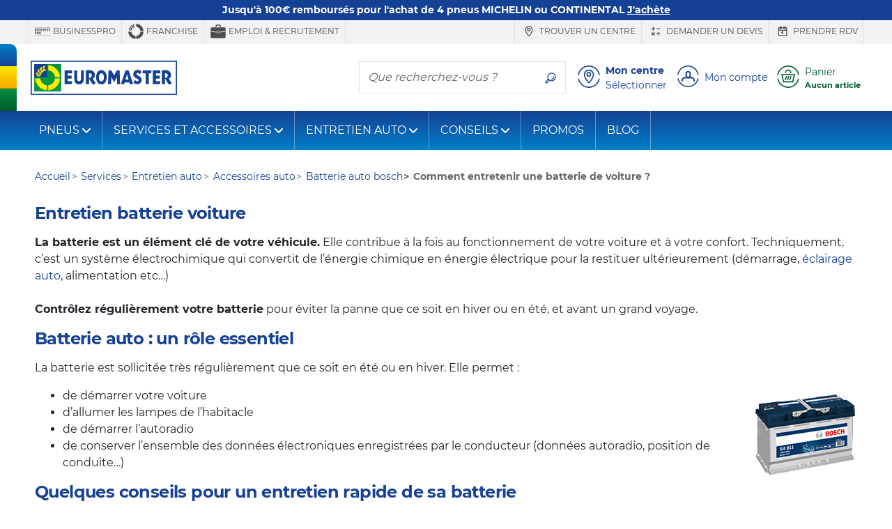

--- FILE ---
content_type: text/html;charset=UTF-8
request_url: https://www.euromaster.fr/services/entretien-auto/accessoires-auto/batterie-auto-bosch/comment-entretenir-batterie-voiture
body_size: 16286
content:














    
    



















<!doctype html>
<html class="smooth-scroll" lang="fr">
<head>
    













<meta charset="utf-8">
<meta http-equiv="X-UA-Compatible" content="IE=edge">
<meta name="viewport" content="width=device-width, initial-scale=1, shrink-to-fit=no">

<title>Batterie voiture : conseils et entretien | Euromaster</title>
<meta name="keywords" content=""/>
<meta name="description" content="Pour un démarrage optimal et un meilleur confort, pensez à contrôler régulièrement l’état de votre batterie."/>
<meta name="language" content="fr-FR"/>
<meta http-equiv="Content-Type" content="text/html; charset=UTF-8"/>
<meta http-equiv="Content-Language" content="fr-FR"/>



    <meta property="og:locale" content="fr_FR"/>
    <meta property="og:title" content="Batterie voiture : conseils et entretien | Euromaster"/>
    <meta property="og:description" content="Pour un démarrage optimal et un meilleur confort, pensez à contrôler régulièrement l’état de votre batterie."/>
    <meta property="og:url" content="https://www.euromaster.fr/services/entretien-auto/accessoires-auto/batterie-auto-bosch/comment-entretenir-batterie-voiture"/>
    <meta property="og:site_name" content="Euromaster"/>
    <meta property="og:type" content="website"/>
    <meta property="og:image" content="https://www.euromaster.fr/upload/euromaster_eshop/img/fr_FR/euromaster.svg"/>

    <meta property="twitter:card" content="summary"/>
    <meta property="twitter:site" content="@"/>
    <meta property="twitter:title" content="Batterie voiture : conseils et entretien | Euromaster"/>

    <meta property="twitter:description" content="Pour un démarrage optimal et un meilleur confort, pensez à contrôler régulièrement l’état de votre batterie."/>
    <meta property="twitter:image" content="https://www.euromaster.fr/upload/euromaster_eshop/img/fr_FR/euromaster.svg"/>




    
        <meta name="robots" content="index, follow"/>
    
    
    






    
    
        
            <meta name="theme-color" content="#154194"/>
        
        
    

    <link rel="apple-touch-icon-precomposed" sizes="57x57"
          href="/v/3.25.14.0.16/32891692/img/store/euromaster_eshop/apple-touch-icon-57x57.png"/>
    <link rel="apple-touch-icon-precomposed" sizes="114x114"
          href="/v/3.25.14.0.16/32891692/img/store/euromaster_eshop/apple-touch-icon-114x114.png"/>
    <link rel="apple-touch-icon-precomposed" sizes="72x72"
          href="/v/3.25.14.0.16/32891692/img/store/euromaster_eshop/apple-touch-icon-72x72.png"/>
    <link rel="apple-touch-icon-precomposed" sizes="144x144"
          href="/v/3.25.14.0.16/32891692/img/store/euromaster_eshop/apple-touch-icon-144x144.png"/>
    <link rel="apple-touch-icon-precomposed" sizes="60x60"
          href="/v/3.25.14.0.16/32891692/img/store/euromaster_eshop/apple-touch-icon-60x60.png"/>
    <link rel="apple-touch-icon-precomposed" sizes="120x120"
          href="/v/3.25.14.0.16/32891692/img/store/euromaster_eshop/apple-touch-icon-120x120.png"/>
    <link rel="apple-touch-icon-precomposed" sizes="76x76"
          href="/v/3.25.14.0.16/32891692/img/store/euromaster_eshop/apple-touch-icon-76x76.png"/>
    <link rel="apple-touch-icon-precomposed" sizes="152x152"
          href="/v/3.25.14.0.16/32891692/img/store/euromaster_eshop/apple-touch-icon-152x152.png"/>
    <link rel="icon" type="image/png"
          href="/v/3.25.14.0.16/32891692/img/store/euromaster_eshop/favicon-196x196.png"
          sizes="196x196"/>
    <link rel="icon" type="image/png"
          href="/v/3.25.14.0.16/32891692/img/store/euromaster_eshop/favicon-96x96.png"
          sizes="96x96"/>
    <link rel="icon" type="image/png"
          href="/v/3.25.14.0.16/32891692/img/store/euromaster_eshop/favicon-32x32.png"
          sizes="32x32"/>
    <link rel="icon" type="image/png"
          href="/v/3.25.14.0.16/32891692/img/store/euromaster_eshop/favicon-16x16.png"
          sizes="16x16"/>
    <link rel="icon" type="image/png"
          href="/v/3.25.14.0.16/32891692/img/store/euromaster_eshop/favicon-128.png"
          sizes="128x128"/>
    
    <link rel="apple-touch-icon"
          href="/v/3.25.14.0.16/32891692/img/store/euromaster_eshop/apple-touch-icon.png"/>
    <link rel="apple-touch-icon" sizes="72x72"
          href="/v/3.25.14.0.16/32891692/img/store/euromaster_eshop/apple-touch-icon72.png"/>
    <link rel="apple-touch-icon" sizes="114x114"
          href="/v/3.25.14.0.16/32891692/img/store/euromaster_eshop/apple-touch-icon114.png"/>
    <link rel="icon" sizes="192x192"
          href="/v/3.25.14.0.16/32891692/img/store/euromaster_eshop/icon192.png"
          type="image/png"/>
    <link rel="icon" sizes="128x128"
          href="/v/3.25.14.0.16/32891692/img/store/euromaster_eshop/icon128.png"
          type="image/png"/>
    <link rel="icon" sizes="32x32" href="/v/3.25.14.0.16/32891692/img/store/euromaster_eshop/icon32.png"
          type="image/png"/>
    <link rel="icon shortcut" href="/v/3.25.14.0.16/32891692/img/store/euromaster_eshop/favicon.ico"
          type="image/x-icon"/>

    

    

    











    

    
    
    
    

    
        
    
        
    
        
    
        
    
        
    
        
    
        
    
        
    
        
    
        
    
        
    
        
    
        
    
        
    
        
    
        
    


    
        
        
            <link rel="canonical" href="https://www.euromaster.fr/services/entretien-auto/accessoires-auto/batterie-auto-bosch/comment-entretenir-batterie-voiture"/>
        
        
    

    

    


    

    
    
    
    
    
    
    
    
    
    
    
    
    
    
    
    
    
    
    
    
    
    
    
    
    
    
    <input hidden type="text" id="datalayerRevampEnable" value="true">

    
    <input hidden type="text" id="isDidomiEnable" value="true">

    
    <script type="text/javascript">
        if (!(/MSIE \d|Trident.*rv:/.test(navigator.userAgent))) // first half ie10 / 2nd ie 11
            document.write('<script src="/js/store/euromaster_eshop/mobile-fix-100vh.js" crossorigin="anonymous"><\/script>');
    </script>

    






<script type="text/javascript">
    var loadingCallbacks = loadingCallbacks || [];
</script>


    <link rel="preload" href="/v/3.25.14.0.16/32891692/fonts/montserrat/montserrat-bold-lat.woff2"
          as="font" type="font/woff2"
          crossorigin>
    <link rel="preload" href="/v/3.25.14.0.16/32891692/fonts/montserrat/montserrat-regular-lat.woff2"
          as="font" type="font/woff2"
          crossorigin>

    
    

    
        
        <script async defer src="https://widget.driverreviews.com/script.min.js"
                id="dr-script" data-pubkey="86abe4f725d97e72ecb783065e7eca7c610a0597"
                data-lang="fr-FR" data-skip-initial-call>
        </script>
        <script type="text/javascript">

            function ready(fn)
            {
                if (document.readyState !== 'loading')
                {
                    fn();
                }
                else
                {
                    document.addEventListener('DOMContentLoaded', fn);
                }
            }

            function initializeDriverreviewWidget()
            {
                if (typeof driverreviews !== 'undefined' && driverreviews !== null)
                {
                    setTimeout(function ()
                    {
                        driverreviews.refreshWidgets();
                    }, 500);
                }
            }

            ready(initializeDriverreviewWidget);

        </script>
    

    

    
        
            
        
        
    
    
        <link charset="UTF-8" rel="stylesheet" href="/v/3.25.14.0.16/32891692/g/css/store/euromaster_eshop/euromaster-critical.css" type="text/css"/>
    

    

    
        <link charset="UTF-8" rel="stylesheet" href="/v/3.25.14.0.16/32891692/g/css/store/euromaster_eshop/euromaster-product.css" type="text/css" media="all"/>
    

    

    

    

    
        <link charset="UTF-8" rel="stylesheet" href="/v/3.25.14.0.16/32891692/g/css/store/euromaster_eshop/euromaster-sticky-bar.css" type="text/css" media="all"/>
    

    

    
        <script type="text/javascript" src="/v/3.25.14.0.16/32891692/g/js/external/jquery/jquery-3.5.1.min.js/js/common/popgom.js/js/util.js/js/jquery/jquery.cookie.js/js/jquery/jquery.json-2.3.min.js/js/jquery/jquery.base64.js/js/ppgcookie.js/js/common/utilPopgom.js/js/td-interne.js/js/store/euromaster_eshop/euromasterHeader.js/js/store/common/storeBottom.js/js/jquery/jquery.colorbox-min.js/js/jquery/jquery.validate.js/js/infos.js/js/fittingAjax/fitters.js/js/gmap/gmap3.js/js/store/common/didomi.js/js/jquery-slick/slick.js/js/bootstrap-sass-4-3-1/js/bootstrap.bundle.min.js/js/store/euromaster_eshop/bootstrap-elements.js/js/basket/rgpd.js/js/store/euromaster_eshop/basket.js/js/common/csrfToken.js/js/store/common/datalayer/datalayer-model.js/js/store/euromaster_eshop/tyreselector.js" crossorigin="anonymous"></script>
    
        <script type="text/javascript" src="/v/3.25.14.0.16/32891692/g/js/store/common/common-modal.js/js/callback.js/js/driverReviews.js" crossorigin="anonymous"></script>
    

    
        






    
    
    
    



        

        
            


<script type="text/javascript">
    // Duration in milliseconds to wait while the Kameleoon application file is loaded
    var kameleoonLoadingTimeout = 1000;

    window.kameleoonQueue = window.kameleoonQueue || [];
    window.kameleoonStartLoadTime = new Date().getTime();
    if (!document.getElementById("kameleoonLoadingStyleSheet") && !window.kameleoonDisplayPageTimeOut)
    {
        var kameleoonS = document.getElementsByTagName("script")[0];
        var kameleoonCc = "* { visibility: hidden !important; background-image: none !important; }";
        var kameleoonStn = document.createElement("style");
        kameleoonStn.type = "text/css";
        kameleoonStn.id = "kameleoonLoadingStyleSheet";
        if (kameleoonStn.styleSheet)
        {
            kameleoonStn.styleSheet.cssText = kameleoonCc;
        }
        else
        {
            kameleoonStn.appendChild(document.createTextNode(kameleoonCc));
        }
        kameleoonS.parentNode.insertBefore(kameleoonStn, kameleoonS);
        window.kameleoonDisplayPage = function (fromEngine)
        {
            if (!fromEngine)
            {
                window.kameleoonTimeout = true;
            }
            if (kameleoonStn.parentNode)
            {
                kameleoonStn.parentNode.removeChild(kameleoonStn);
            }
        };
        window.kameleoonDisplayPageTimeOut = window.setTimeout(window.kameleoonDisplayPage, kameleoonLoadingTimeout);
    }
</script>


<script type="text/javascript" src="//hdt8fndith.kameleoon.eu/kameleoon.js" async="true"></script>
        

        








    
    <script>(function (w, d, s, l, i)
    {
        w[l] = w[l] || [];
        w[l].push({'gtm.start': new Date().getTime(), event: 'gtm.js'});
        var f = d.getElementsByTagName(s)[0],
            j = d.createElement(s), dl = l != 'dataLayer' ? '&l=' + l : '';
        j.async = true;
        j.src = '//www.googletagmanager.com/gtm.js?id=' + i + dl;
        f.parentNode.insertBefore(j, f);
    })(window, document, 'script', 'dataLayer', 'GTM-TZT8WCK');</script>

    

    <script type="text/javascript">
            
            const datalayerRevampEnable = 'true';
            const useDidomi = 'true';

            new PageLoadVariables('B2C', 'FR', 'fr', 'content_page', 'DESKTOP', false, null).pushTagIgnoringDidomi();
        </script>
    




    <script type="text/javascript">window.gdprAppliesGlobally = true;
    (function () {
        function a(e) {
            if (!window.frames[e]) {
                if (document.body && document.body.firstChild) {
                    var t = document.body;
                    var n = document.createElement("iframe");
                    n.style.display = "none";
                    n.name = e;
                    n.title = e;
                    t.insertBefore(n, t.firstChild)
                } else {
                    setTimeout(function () {
                        a(e)
                    }, 5)
                }
            }
        }

        function e(n, r, o, c, s) {
            function e(e, t, n, a) {
                if (typeof n !== "function") {
                    return
                }
                if (!window[r]) {
                    window[r] = []
                }
                var i = false;
                if (s) {
                    i = s(e, t, n)
                }
                if (!i) {
                    window[r].push({command: e, parameter: t, callback: n, version: a})
                }
            }

            e.stub = true;

            function t(a) {
                if (!window[n] || window[n].stub !== true) {
                    return
                }
                if (!a.data) {
                    return
                }
                var i = typeof a.data === "string";
                var e;
                try {
                    e = i ? JSON.parse(a.data) : a.data
                } catch (t) {
                    return
                }
                if (e[o]) {
                    var r = e[o];
                    window[n](r.command, r.parameter, function (e, t) {
                        var n = {};
                        n[c] = {returnValue: e, success: t, callId: r.callId};
                        a.source.postMessage(i ? JSON.stringify(n) : n, "*")
                    }, r.version)
                }
            }

            if (typeof window[n] !== "function") {
                window[n] = e;
                if (window.addEventListener) {
                    window.addEventListener("message", t, false)
                } else {
                    window.attachEvent("onmessage", t)
                }
            }
        }

        e("__tcfapi", "__tcfapiBuffer", "__tcfapiCall", "__tcfapiReturn");
        a("__tcfapiLocator");
        (function (e) {
            var t = document.createElement("script");
            t.id = "spcloader";
            t.type = "text/javascript";
            t.async = true;
            t.src = "https://sdk.privacy-center.org/" + e + "/loader.js?target=" + document.location.hostname;
            t.charset = "utf-8";
            var n = document.getElementsByTagName("script")[0];
            n.parentNode.insertBefore(t, n)
        })("7b694127-252f-4b9e-a4d0-5180b870ca25")
    })();
    </script>






    <meta name="google-site-verification" content="dbuBYHMbqN-sIs8cT-XDZjthC-FlR3-NDFBht12u774"/>






    <meta name="facebook-domain-verification" content="s30g8ripmq0w2h29p732zdo7jmg0if"/>



    






</head>


    

<body class="body-lg-bg locale-fr_FR univers-b2b country-FR"
      style="">

    






    <script type="text/javascript">
        window.dataLayer = window.dataLayer || [];
        
        
        










    </script>

    




    
        <noscript>
            <iframe src="//www.googletagmanager.com/ns.html?id=GTM-TZT8WCK"
                    height="0" width="0" style="display:none;visibility:hidden"></iframe>
        </noscript>
    
    



<input id="articleSeason" value="" hidden/>
<input id="articleBrand" value="" hidden/>
<input id="articleModel" value="" hidden/>








<script type="text/javascript">
    function commonJsData() {
        popgom.localeData.langPrefix = '';
        popgom.localeData.language = 'fr';
        popgom.localeData.country = 'FR';
        popgom.localeData.shop = '';
        popgom.localeData.simpleShop = false;
        popgom.localeData.orderDomain = 'https://www.euromaster.fr';
        popgom.localeData.currencySymbol = '&euro;';
        popgom.localeData.production = true;
        popgom.localeData.store = 'EUROMASTER_ESHOP';
        popgom.localeData.mobile = false;
        popgom.localeData.tablet = false;
        popgom.localeData.responsive = true;
        popgom.localeData.mobilePageNotExist = true;
        popgom.localeData.urlBasket = 'https://www.euromaster.fr/basket/';
        popgom.localeData.urlBasketFitterAppointment = 'https://www.euromaster.fr/basket/fitter-appointment';
        popgom.localeData.localUniversPrefix = '';
        popgom.localeData.local = 'fr_FR';

        

        
        
        

        popgom.localeData.dictionnary['largeur'] = 'Largeur*';
        popgom.localeData.dictionnary['label-caryear'] = 'Ann\u00E9e';
        popgom.localeData.dictionnary['diametre'] = 'Diam\u00E8tre*';
        popgom.localeData.dictionnary['label-carmodel'] = 'Type';
        popgom.localeData.dictionnary['invalid-format-input'] = '';
        popgom.localeData.dictionnary['label-carsegment'] = 'Mod\u00E8le';
        popgom.localeData.dictionnary['label-carmaker'] = 'Fabricant';
        popgom.localeData.dictionnary['mobile-page-not-exist'] = 'mobile-page-not-exist';
        popgom.localeData.dictionnary['geolocalisation_non_supportee'] = 'La fonction de g\u00E9olocalisation n\u2019est pas disponible dans votre navigateur';
        popgom.localeData.dictionnary['label-carmotor'] = 'Moteur';
        popgom.localeData.dictionnary['close'] = 'Fermer';
        popgom.localeData.dictionnary['hauteur'] = 'Hauteur*';
        popgom.localeData.dictionnary['geolocalisation_impossible'] = 'geolocalisation-impossible';
        
        

        
    }

    
    
    loadingCallbacks.push(commonJsData);
    
    
    
</script>



<!-- HEADER-TAG-ANALYSIS -->





<input hidden type="text" id="datalayerRevampEnable" value="true">


<input hidden type="text" id="isDidomiEnable" value="true">







    



    




<div class="sticky-bar font-weight-bold"
     style="background-color: #154194;  *,*:hover{color: #ffffff }">
    <a href="https://www.euromaster.fr/pneus/promo-michelin-continental" class="container-fluid container-max-width">
        
        <div class="sticky-bar-txt" style="color: #ffffff;">
            Jusqu&#039;à 100€ remboursés pour l&#039;achat de 4 pneus MICHELIN ou CONTINENTAL
            <u class="text-nowrap"><b>J&#039;achète</b></u>
        </div>
    </a>
</div>





<header id="headerBar" class="" role="banner">

    
        <div id="headerBarDesktop" class="d-print-none">
            











<div class="header-top d-print-none">

    <ul class="nav text-uppercase max-container justify-content-end">
        <div class="d-flex justify-content-start mr-auto pt-0 pb-0">
            

            
            
                
                <li class="nav-item border-right border-left d-none d-lg-inline-flex align-items-center">
                    <a class="header-top-link js-link-menu js-solo-link text-decoration-none px-2 py-1"
                       href="https://businesspro.euromaster.fr/professionnel/accueil"
                       >
                        
                            <svg class="svg-icon display-4" role="img" aria-hidden="true">
                                <use href="/img/store/euromaster_eshop/svg-sprites/sprite-interface.svg#picto-b2c-pro"></use>
                            </svg>
                        
                            BUSINESSPRO
                    </a>
                </li>
                
            
            
                
                <li class="nav-item border-right  d-none d-lg-inline-flex align-items-center">
                    <a class="header-top-link js-link-menu js-solo-link text-decoration-none px-2 py-1"
                       href="https://www.euromaster.fr/a-propos-d-euromaster/franchise"
                       >
                        
                            <svg class="svg-icon display-4" role="img" aria-hidden="true">
                                <use href="https://www.euromaster.fr/img/store/euromaster_eshop/svg-sprites/sprite-interface.svg#picto-b2c-franchise"></use>
                            </svg>
                        
                            Franchise
                    </a>
                </li>
                
            
            
                
                <li class="nav-item border-right  d-none d-lg-inline-flex align-items-center">
                    <a class="header-top-link js-link-menu js-solo-link text-decoration-none px-2 py-1"
                       href="https://www.euromaster.fr/rejoindre-euromaster"
                       >
                        
                            <svg class="svg-icon display-4" role="img" aria-hidden="true">
                                <use href="/img/store/euromaster_eshop/svg-sprites/sprite-interface.svg#picto-b2c-recrutement"></use>
                            </svg>
                        
                            Emploi & recrutement
                    </a>
                </li>
                
            
        </div>
        


        
            
            <li class="nav-item border-right border-left d-none d-lg-inline-flex align-items-center">
                <a href="https://www.euromaster.fr/centres"
                   
                   class="header-top-link js-link-menu js-solo-link text-decoration-none px-2 py-1" onclick="tyredating.basket.tagManager('home', 'Careers');">
                    
                        <svg class="svg-icon display-4" role="img" aria-hidden="true">
                            <use href="/img/store/euromaster_eshop/svg-sprites/sprite-interface.svg#locationNoCircle"></use>
                        </svg>
                    
                        Trouver un centre
                </a>
            </li>
            
        

        
            
            <li class="nav-item border-right  d-none d-lg-inline-flex align-items-center">
                <a class="header-top-link js-link-menu js-solo-link text-decoration-none px-2 py-1"
                   href="https://devis.euromaster.fr/"
                   >
                    
                        <svg class="svg-icon display-4" role="img" aria-hidden="true">
                            <use href="/img/store/euromaster_eshop/svg-sprites/sprite-services.svg#quote"></use>
                        </svg>
                    
                        Demander un devis
                </a>
            </li>
            
        

        
            
            <li class="nav-item border-right  d-none d-lg-inline-flex align-items-center">
                <a href="https://www.euromaster.fr/prendre-rdv"
                   
                   class="header-top-link js-link-menu js-solo-link text-decoration-none px-2 py-1"
                   onclick="tyredating.basket.tagManager('home', 'trouver_centre');">
                    
                        <svg class="svg-icon display-4" role="img" aria-hidden="true">
                            <use href="/img/store/euromaster_eshop/svg-sprites/sprite-interface.svg#calendarNoCircle"></use>
                        </svg>
                    
                        Prendre RDV
                </a>
            </li>
            
        

        

        

        

        
        


        
        
        
    </ul>
</div>

        </div>
    


    <div class="header-middle d-flex align-items-center max-container">

        
        <div class="flag-y header-flag-desktop d-none d-lg-block d-print-none">
            <div class="flag-blue flag-round"></div>
            <div class="flag-yellow"></div>
            <div class="flag-green"></div>
        </div>

        
        
        
            <button class="navbar-toggler navbar-toggler-header d-block d-lg-none d-print-none" type="button"
                    data-toggle="collapse"
                    data-target="#navbarNavDropdown"
                    aria-controls="navbarNavDropdown" aria-expanded="false" aria-label="Toggle navigation">
                <svg class="svg-icon display-3" role="img" aria-labelledby="menu">
                    <title id="menu">menu</title>
                    <use href="/v/3.25.14.0.16/32891692/img/store/euromaster_eshop/svg-sprites/sprite-interface.svg#menu"></use>
                </svg>
            </button>
        

        
        <a href="https://www.euromaster.fr" class="header-logo px-1 px-md-2 pl-lg-0">
            <img height="50" width="210" src="/upload/euromaster_eshop/img/fr_FR/euromaster.svg" class="img-fluid" alt="Euromaster" class="img-fluid" loading="eager" decoding="sync" />
        </a>
        <span class="header-baseline  text-uppercase d-none d-lg-inline"></span>

        <div class="ml-auto d-print-none">
            

            

            
                
                    <div class="nav-item border my-2 navbar-search mr-2 d-none d-lg-inline-flex">
                        <label for="searchFormMenu"
                               class="sr-only">Que recherchez-vous ?</label>
                        <input type="text" name="query" class="form-control border-0" id="searchFormMenu"
                               placeholder="Que recherchez-vous ?"
                               aria-label="Que recherchez-vous ?">
                        <button class="btn btn-white" type="button">
                            <svg class="svg-icon mb-0" role="img" aria-labelledby="searchIcon">
                                <title id="searchIcon">Que recherchez-vous ?</title>
                                <use href="/v/3.25.14.0.16/32891692/img/store/euromaster_eshop/svg-sprites/sprite-interface.svg#search"></use>
                            </svg>
                        </button>
                    </div>


                    
                    
                    
                        
                        
                            
                        
                        
                            
                                
                                
                            
                            
                        
                        
                        <button class="big-icon-link btn btn-sm btn-link align-items-center text-left p-1 d-inline-flex"
                                id="favoriteCenterPopover" type="button" data-href="/fitting?getFavoriteCentre=true"
                                onclick="euromaster.header.loadAndDisplayPopover(this);navigationClick(this,'Mon centre')">
                            <svg class="svg-icon display-3" role="img">
                                <title id="headerMyFavoriteCentreIcon">icone localisation</title>
                                <use href="/v/3.25.14.0.16/32891692/img/store/euromaster_eshop/svg-sprites/sprite-interface.svg#location"></use>
                            </svg>
                            <div class="big-icon-link-txt text-decoration-none pl-2 d-none d-lg-block">
                                <div class="font-weight-bold headerMenuIdentificationButton_FR">
                                        Mon centre
                                </div>
                                
                                <div id="default-favorite-fitter" data-default="Sélectionner">

                                    
                                        
                                        Sélectionner
                                    
                                </div>
                            </div>
                        </button>

                        <button class="big-icon-link btn btn-sm btn-link align-items-center text-left p-1 d-none"
                                id="favoriteCenterLink" type="button">
                            <a href="https://www.euromaster.fr/centres">
                                <svg class="svg-icon display-3" role="img">
                                    <title id="headerMyFavoriteCentreIcon">icone localisation</title>
                                    <use href="/v/3.25.14.0.16/32891692/img/store/euromaster_eshop/svg-sprites/sprite-interface.svg#location"></use>
                                </svg>
                            </a>
                        </button>
                    

                    
                        <button id="logInModal"
                                class="js-login big-icon-link btn btn-sm btn-link d-inline-flex align-items-center text-left p-1"
                                data-toggle="modal"
                                data-href="/templates/store/euromaster_eshop/parts/header/euromaster-login-popin.jsp"
                                data-callback="euromaster.header.manageBootstrapModalInsidePopup"
                                onclick="navigationClick(this, 'Mon compte')">
                            <svg class="svg-icon display-3" role="img" aria-hidden="true">
                                <use href="/v/3.25.14.0.16/32891692/img/store/euromaster_eshop/svg-sprites/sprite-interface.svg#account"></use>
                            </svg>
                            <span class="big-icon-link-txt d-none d-lg-block pl-2" id="customer-details">
                            
                                
                                    Mon compte
                                
                                
                                
                            
                            </span>
                        </button>
                    

                    <button id="navBtnPanier"
                            class="big-icon-link btn btn-sm btn-link d-inline-flex align-items-center text-secondary text-left p-1 position-relative ">
                        <svg class="svg-icon display-3" role="img" aria-hidden="true">
                            <use href="/v/3.25.14.0.16/32891692/img/store/euromaster_eshop/svg-sprites/sprite-interface.svg#cart"></use>
                        </svg>
                        
                            
                            
                                <div class="big-icon-link-txt pl-2">
                                    <div id="headerCartLabel"
                                         class="headerMenuIdentificationButton_FR d-none d-lg-block ">Panier</div>
                                    <div id="headerCartInfoEmpty" style="display:none;">
                                        <small class="font-weight-bold text-truncate d-block" style="max-width: 130px;"
                                               title="Aucun article">Aucun article</small>
                                    </div>
                                    <div id="headerCartInfoArt" style="display:none;">
                                        <small class="font-weight-bold d-block">
                                            <span id="headerCartInfoArtQty" class="headerCartInfoArt"></span>
                                            <span id="headerCartInfoArtOne"
                                                  class="headerCartInfoArt">article</span>
                                            <span id="headerCartInfoArtMany"
                                                  class="headerCartInfoArt">articles</span>
                                            <span id="headerCartInfoPrice" class="headerCartInfoArt"></span>
                                        </small>
                                    </div>
                                </div>
                            
                        
                    </button>

                
                
            

        </div>
    </div>

    
    <div class="flag-x header-flag-mobile row no-gutters d-lg-none">
        <div class="flag-blue col"></div>
        <div class="flag-yellow col"></div>
        <div class="flag-green col"></div>
    </div>


    
        <input type="hidden" id="showRegisterPopin" name="showRegisterPopin" value="true"/>
        <input type="hidden" id="registerToken" name="registerToken" value=""/>
    


    <div class="p-2 border-bottom collapse" id="collapseSearchFormSticky">
        <div class="nav-item border navbar-search d-flex">
            <label for="searchFormMenuSticky"
                   class="sr-only">Que recherchez-vous ?</label>
            <input type="text" name="query" class="form-control border-0" id="searchFormMenuSticky"
                   placeholder="Que recherchez-vous ?"
                   aria-label="Que recherchez-vous ?">
            <button class="btn btn-white" type="button">
                <svg class="svg-icon mb-0" role="img" aria-labelledby="searchIconSticky">
                    <title id="searchIconSticky">Que recherchez-vous ?</title>
                    <use href="/v/3.25.14.0.16/32891692/img/store/euromaster_eshop/svg-sprites/sprite-interface.svg#search"></use>
                </svg>
            </button>
        </div>
    </div>

</header>







    














<nav id="nav" class="navbar navbar-expand-lg navbar-dark mb-3">
    <div class="collapse navbar-collapse" id="navbarNavDropdown">

        
        <div class="d-inline-flex justify-content-between w-100 d-lg-none">
            <button class="navbar-toggler d-block d-lg-none" type="button" data-toggle="collapse"
                    data-target="#navbarNavDropdown" aria-controls="navbarNavDropdown"
                    aria-expanded="false" aria-label="Toggle navigation">
                <svg class="svg-icon display-3" role="img" aria-labelledby="TriggerMenuMobile">
                    <title id="TriggerMenuMobile">menu</title>
                    <use href="/v/3.25.14.0.16/32891692/img/store/euromaster_eshop/svg-sprites/sprite-interface.svg#cross-circle"></use>
                </svg>
            </button>
            
        </div>


        <div class="d-inline-flex justify-content-center w-100 px-2 d-lg-none mb-2">
            
            
            
                <li class="  nav-item nav-top-link-mobile active js-category-parent border border-right-0 d-block d-lg-none m-0 p-0 nav-item-mobile bg-transparent">
                    <a class="js-link-menu js-category text-white text-uppercase" href="https://www.euromaster.fr"
                       title="PARTICULIER">PARTICULIER</a>
                </li>
            

            
            
            
                <li class=" nav-item nav-top-link-mobile js-category-parent border border-left-0 d-block d-lg-none m-0 p-0 nav-item-mobile bg-transparent">
                    <a class="js-link-menu js-category text-white text-uppercase" href="https://businesspro.euromaster.fr"
                       title="Professionnels">Professionnels</a>
                </li>
            
        </div>


        
            
        














    
        
    

    
        
    

    
        
    

    





        <div class="nav-item input-group order-lg-1 border-0 mb-2 px-2 d-lg-none ">
            <label for="searchFormMenu" class="sr-only">Que recherchez-vous ?</label>
            <input type="text" name="query" class="form-control bg-transparent border-right-0 " id="searchFormMenu"
                   placeholder="Que recherchez-vous ?"
                   aria-label="Que recherchez-vous ?">
            <div class="input-group-append">
                <button class="border border-left-0 bg-transparent text-white" type="button">
                    <svg class="svg-icon mb-0" role="img" aria-labelledby="searchIcon">
                        <title id="searchIcon">Que recherchez-vous ?</title>
                        <use href="/v/3.25.14.0.16/32891692/img/store/euromaster_eshop/svg-sprites/sprite-interface.svg#search"></use>
                    </svg>
                </button>
            </div>
        </div>


        <ul class="navbar-nav mr-auto">
            
            
            
                
                    
                    
                        
                            
                                
                                <li class="nav-item dropdown js-category-parent">
                                    <a class="nav-link js-category js-link-menu dropdown-toggle d-flex justify-content-between align-items-center"
                                       href="#_"
                                       id="navbarDropdown0"
                                       data-toggle="dropdown" aria-haspopup="true"
                                       aria-expanded="false">
                                            PNEUS
                                    </a>
                                    <div class="dropdown-menu bg-white" aria-labelledby="navbarDropdown0">
                                        <div class="dropdown-menu-container">
                                            <div class="row">
                                                
                                                
                                                <div class="col-12 col-lg-3 js-subcategory-parent">
                                                    <div class="dropdown-header pl-2 text-uppercase">
                                                        
                                                            
                                                            
                                                                <a href="/pneus"
                                                                   class="js-subcategory js-link-menu"
                                                                   title=""  >Marques</a>
                                                            
                                                        
                                                    </div>
                                                    
                                                        <a href="/pneus/michelin" title=""
                                                           class="dropdown-item js-link-menu pl-2"
                                                            >Michelin</a>
                                                    
                                                        <a href="/pneus/continental " title=""
                                                           class="dropdown-item js-link-menu pl-2"
                                                            >Continental</a>
                                                    
                                                        <a href="/pneus/kumho" title=""
                                                           class="dropdown-item js-link-menu pl-2"
                                                            >Kumho</a>
                                                    
                                                        <a href="/pneus/hankook" title=""
                                                           class="dropdown-item js-link-menu pl-2"
                                                            >Hankook</a>
                                                    
                                                        <a href="/pneus/falken" title=""
                                                           class="dropdown-item js-link-menu pl-2"
                                                            >Falken</a>
                                                    
                                                        <a href="/pneus/Yartu" title=""
                                                           class="dropdown-item js-link-menu pl-2"
                                                            >Yartu</a>
                                                    
                                                        <a href="/pneus/tigar" title=""
                                                           class="dropdown-item js-link-menu pl-2"
                                                            >Tigar</a>
                                                    
                                                        <a href="/pneus" title=""
                                                           class="dropdown-item js-link-menu pl-2"
                                                            >Autres marques</a>
                                                    
                                                        <a href="/pneus/pneus-par-vehicule/pneus-pas-chers" title=""
                                                           class="dropdown-item js-link-menu pl-2"
                                                            >Marques premier prix</a>
                                                    
                                                </div>
                                                
                                                
                                                <div class="col-12 col-lg-3 js-subcategory-parent">
                                                    <div class="dropdown-header pl-2 text-uppercase">
                                                        
                                                            
                                                            
                                                                <a href="/pneus/pneus-par-vehicule"
                                                                   class="js-subcategory js-link-menu"
                                                                   title=""  >Pneus par véhicule</a>
                                                            
                                                        
                                                    </div>
                                                    
                                                        <a href="/services/entretien-auto/entretien-vehicule-electrique" title=""
                                                           class="dropdown-item js-link-menu pl-2"
                                                            >Pneus véhicule électrique</a>
                                                    
                                                        <a href="/pneus/pneus-par-vehicule/pneus-suv" title=""
                                                           class="dropdown-item js-link-menu pl-2"
                                                            >Pneus SUV</a>
                                                    
                                                        <a href="/pneus/pneus-par-vehicule/pneus-4x4" title=""
                                                           class="dropdown-item js-link-menu pl-2"
                                                            >Pneus 4x4</a>
                                                    
                                                        <a href="/pneus/pneus-par-vehicule/pneus-camping-car" title=""
                                                           class="dropdown-item js-link-menu pl-2"
                                                            >Pneus Camping Cars</a>
                                                    
                                                        <a href="/pneus/pneus-par-vehicule/pneus-vul" title=""
                                                           class="dropdown-item js-link-menu pl-2"
                                                            >Pneus Véhicules Utilitaires</a>
                                                    
                                                        <a href="/pneus/pneus-par-vehicule/pneus-van" title=""
                                                           class="dropdown-item js-link-menu pl-2"
                                                            >Pneus Van </a>
                                                    
                                                        <a href="/pneus/pneus-par-vehicule/pneus-voiture-collection" title=""
                                                           class="dropdown-item js-link-menu pl-2"
                                                            >Pneus Voitures de Collection</a>
                                                    
                                                        <a href="/pneus/pneus-par-vehicule/pneus-caravane" title=""
                                                           class="dropdown-item js-link-menu pl-2"
                                                            >Pneus Caravane</a>
                                                    
                                                </div>
                                                
                                                
                                                <div class="col-12 col-lg-3 js-subcategory-parent">
                                                    <div class="dropdown-header pl-2 text-uppercase">
                                                        
                                                            
                                                            
                                                                <a href="/pneus/bien-choisir-ses-pneus"
                                                                   class="js-subcategory js-link-menu"
                                                                   title=""  >Bien choisir ses pneus</a>
                                                            
                                                        
                                                    </div>
                                                    
                                                        <a href="/pneus/bien-choisir-ses-pneus/loi-montagne" title=""
                                                           class="dropdown-item js-link-menu pl-2"
                                                            >Loi montagne </a>
                                                    
                                                        <a href="/pneus/bien-choisir-ses-pneus/pneus-hiver-et-pneus-neige" title=""
                                                           class="dropdown-item js-link-menu pl-2"
                                                            >Pneus hiver</a>
                                                    
                                                        <a href="/pneus/bien-choisir-ses-pneus/pneus-toutes-saisons" title=""
                                                           class="dropdown-item js-link-menu pl-2"
                                                            >Pneus toutes saisons</a>
                                                    
                                                        <a href="/pneus/pneus-par-vehicule/pneus-pas-chers" title=""
                                                           class="dropdown-item js-link-menu pl-2"
                                                            >Pneus pas chers</a>
                                                    
                                                        <a href="/pneus/bien-choisir-ses-pneus/pneus-ete" title=""
                                                           class="dropdown-item js-link-menu pl-2"
                                                            >Pneus été</a>
                                                    
                                                        <a href="/pneus/bien-choisir-ses-pneus/pneus-anti-crevaison" title=""
                                                           class="dropdown-item js-link-menu pl-2"
                                                            >Pneus anti-crevaison</a>
                                                    
                                                        <a href="/pneus/bien-choisir-ses-pneus/quand-changer-pneus" title=""
                                                           class="dropdown-item js-link-menu pl-2"
                                                            >Quand changer ses pneus ? </a>
                                                    
                                                        <a href="/pneus/bien-choisir-ses-pneus/comment-lire-dimensions-pneus" title=""
                                                           class="dropdown-item js-link-menu pl-2"
                                                            >Comment lire un pneu ?</a>
                                                    
                                                        <a href="/pneus/bien-choisir-ses-pneus/comprendre-etiquette-pneus-consommation-carburant-adherence-bruit" title=""
                                                           class="dropdown-item js-link-menu pl-2"
                                                            >Etiquetage pneus</a>
                                                    
                                                        <a href="/pneus/bien-choisir-ses-pneus/composition-pneus-auto" title=""
                                                           class="dropdown-item js-link-menu pl-2"
                                                            >Composition pneus auto</a>
                                                    
                                                </div>
                                                
                                                
                                                <div class="col-12 col-lg-3 js-subcategory-parent">
                                                    <div class="dropdown-header pl-2 text-uppercase">
                                                        
                                                            
                                                            
                                                                <a href="/services/services-atelier-pneus"
                                                                   class="js-subcategory js-link-menu"
                                                                   title=""  >Services Atelier Pneus</a>
                                                            
                                                        
                                                    </div>
                                                    
                                                        <a href="/services/services-atelier-pneus/geometrie-parallelisme" title="  "
                                                           class="dropdown-item js-link-menu pl-2"
                                                            >Géométrie et parallélisme</a>
                                                    
                                                        <a href="/services/services-atelier-pneus/reparation-crevaison-pneus" title=""
                                                           class="dropdown-item js-link-menu pl-2"
                                                            >Réparation Crevaison</a>
                                                    
                                                        <a href="/services/services-atelier-pneus/equilibrage-pneus" title=""
                                                           class="dropdown-item js-link-menu pl-2"
                                                            >Equilibrage</a>
                                                    
                                                        <a href="/services/services-atelier-pneus/montage-pneus" title=""
                                                           class="dropdown-item js-link-menu pl-2"
                                                            >Montage </a>
                                                    
                                                        <a href="/services/services-atelier-pneus/depose-pose-roues" title=""
                                                           class="dropdown-item js-link-menu pl-2"
                                                            >Dépose Pose roues</a>
                                                    
                                                        <a href="/services/services-atelier-pneus/permutation-pneus" title=""
                                                           class="dropdown-item js-link-menu pl-2"
                                                            >Permutation</a>
                                                    
                                                        <a href="/services/services-atelier-pneus/gardiennage-pneus" title=""
                                                           class="dropdown-item js-link-menu pl-2"
                                                            >Gardiennage</a>
                                                    
                                                        <a href="/services/services-atelier-pneus/roue-complete" title=""
                                                           class="dropdown-item js-link-menu pl-2"
                                                            >Roues complètes</a>
                                                    
                                                </div>
                                                
                                                
                                                
                                            </div>
                                        </div>
                                        <div class="flag-x dropdown-menu-flag d-none d-lg-flex">
                                            <div class="flag-blue"></div>
                                            <div class="flag-yellow"></div>
                                            <div class="flag-green"></div>
                                        </div>
                                    </div>
                                </li>
                            
                            
                        
                    
                

                
            
                
                    
                    
                        
                            
                                
                                <li class="nav-item dropdown js-category-parent">
                                    <a class="nav-link js-category js-link-menu dropdown-toggle d-flex justify-content-between align-items-center"
                                       href="#_"
                                       id="navbarDropdown1"
                                       data-toggle="dropdown" aria-haspopup="true"
                                       aria-expanded="false">
                                            SERVICES ET ACCESSOIRES
                                    </a>
                                    <div class="dropdown-menu bg-white" aria-labelledby="navbarDropdown1">
                                        <div class="dropdown-menu-container">
                                            <div class="row">
                                                
                                                
                                                <div class="col-12 col-lg-3 js-subcategory-parent">
                                                    <div class="dropdown-header pl-2 text-uppercase">
                                                        
                                                            
                                                            
                                                                <a href="/services/entretien-auto/nos-services"
                                                                   class="js-subcategory js-link-menu"
                                                                   title=""  >Services EUROMASTER</a>
                                                            
                                                        
                                                    </div>
                                                    
                                                        <a href="/services/services-atelier-pneus/assurance-pneus" title=""
                                                           class="dropdown-item js-link-menu pl-2"
                                                            >Assurance Pneus</a>
                                                    
                                                        <a href="/services/entretien-auto/nos-services/diagnostic-securite-offert" title=""
                                                           class="dropdown-item js-link-menu pl-2"
                                                            >Diagnostic Master Check</a>
                                                    
                                                        <a href="/services/entretien-auto/nos-services/ethylotest-antidemarrage" title=""
                                                           class="dropdown-item js-link-menu pl-2"
                                                            >Ethylotest anti-démarrage</a>
                                                    
                                                        <a href="/services/services-atelier-pneus/gardiennage-pneus" title=""
                                                           class="dropdown-item js-link-menu pl-2"
                                                            >Gardiennage Pneu</a>
                                                    
                                                        <a href="/services/entretien-auto/nos-services/vehicule-pret" title=""
                                                           class="dropdown-item js-link-menu pl-2"
                                                            >Véhicule de prêt</a>
                                                    
                                                        <a href=" /services/entretien-auto/nos-services/reglage-phares" title=""
                                                           class="dropdown-item js-link-menu pl-2"
                                                            >Réglage phares </a>
                                                    
                                                        <a href="/services/entretien-auto/nos-services/renovation-optique" title=""
                                                           class="dropdown-item js-link-menu pl-2"
                                                            >Rénovation optique</a>
                                                    
                                                </div>
                                                
                                                
                                                <div class="col-12 col-lg-3 js-subcategory-parent">
                                                    <div class="dropdown-header pl-2 text-uppercase">
                                                        
                                                            
                                                            
                                                                <a href="/services/entretien-auto/accessoires-auto"
                                                                   class="js-subcategory js-link-menu"
                                                                   title=""  >Accessoires</a>
                                                            
                                                        
                                                    </div>
                                                    
                                                        <a href="/services/entretien-auto/accessoires-auto/ampoules-phares-voitures" title=""
                                                           class="dropdown-item js-link-menu pl-2"
                                                            >Ampoules feux voitures</a>
                                                    
                                                        <a href="/services/entretien-auto/accessoires-auto/balais-essuie-glaces" title=""
                                                           class="dropdown-item js-link-menu pl-2"
                                                            >Balais Essuie-Glaces</a>
                                                    
                                                        <a href="/services/entretien-auto/accessoires-auto/batterie-auto-bosch" title=""
                                                           class="dropdown-item js-link-menu pl-2"
                                                            >Batteries voiture</a>
                                                    
                                                        <a href="/services/entretien-auto/accessoires-auto/bougies-voiture" title=""
                                                           class="dropdown-item js-link-menu pl-2"
                                                            >Bougies voiture</a>
                                                    
                                                        <a href="/services/services-atelier-pneus/chaines-chaussettes-a-neige" title=""
                                                           class="dropdown-item js-link-menu pl-2"
                                                            >Chaînes et chaussettes à neige</a>
                                                    
                                                        <a href="/services/entretien-auto/accessoires-auto/lave-glace-michelin" title=""
                                                           class="dropdown-item js-link-menu pl-2"
                                                            >Lave glace</a>
                                                    
                                                        <a href="/services/entretien-auto/accessoires-auto/liquide-refroidissement" title=""
                                                           class="dropdown-item js-link-menu pl-2"
                                                            >Liquide de refroidissement</a>
                                                    
                                                        <a href="/services/entretien-auto/accessoires-auto/nettoyant-jantes" title=""
                                                           class="dropdown-item js-link-menu pl-2"
                                                            >Nettoyant Jantes</a>
                                                    
                                                </div>
                                                
                                                
                                                <div class="col-12 col-lg-3 js-subcategory-parent">
                                                    <div class="dropdown-header pl-2 text-uppercase">
                                                        
                                                            
                                                                <span class="js-subcategory">CONTRÔLE TECHNIQUE</span>
                                                            
                                                            
                                                        
                                                    </div>
                                                    
                                                        <a href="/services/entretien-auto/controle-technique-auto" title=""
                                                           class="dropdown-item js-link-menu pl-2"
                                                            >Contrôle technique auto</a>
                                                    
                                                        <a href="/services/entretien-auto/freins-auto" title=""
                                                           class="dropdown-item js-link-menu pl-2"
                                                            >Freinage </a>
                                                    
                                                        <a href="/services/entretien-auto/entretien-mecanique/vidange-boite-automatique" title=""
                                                           class="dropdown-item js-link-menu pl-2"
                                                            >Vidange boite automatique</a>
                                                    
                                                        <a href="/services/entretien-auto/accessoires-auto/ampoules-phares-voitures" title=""
                                                           class="dropdown-item js-link-menu pl-2"
                                                            >Réglage phares</a>
                                                    
                                                        <a href="/services/entretien-auto/entretien-mecanique/suspension-amortisseurs" title=""
                                                           class="dropdown-item js-link-menu pl-2"
                                                            >Suspension et amortisseurs</a>
                                                    
                                                        <a href="/services/entretien-auto/entretien-mecanique/train-roulant-rotules-biellettes" title=""
                                                           class="dropdown-item js-link-menu pl-2"
                                                            >Train roulant et bielettes</a>
                                                    
                                                </div>
                                                
                                                
                                                
                                            </div>
                                        </div>
                                        <div class="flag-x dropdown-menu-flag d-none d-lg-flex">
                                            <div class="flag-blue"></div>
                                            <div class="flag-yellow"></div>
                                            <div class="flag-green"></div>
                                        </div>
                                    </div>
                                </li>
                            
                            
                        
                    
                

                
            
                
                    
                    
                        
                            
                                
                                <li class="nav-item dropdown js-category-parent">
                                    <a class="nav-link js-category js-link-menu dropdown-toggle d-flex justify-content-between align-items-center"
                                       href="#_"
                                       id="navbarDropdown2"
                                       data-toggle="dropdown" aria-haspopup="true"
                                       aria-expanded="false">
                                            ENTRETIEN AUTO
                                    </a>
                                    <div class="dropdown-menu bg-white" aria-labelledby="navbarDropdown2">
                                        <div class="dropdown-menu-container">
                                            <div class="row">
                                                
                                                
                                                <div class="col-12 col-lg-3 js-subcategory-parent">
                                                    <div class="dropdown-header pl-2 text-uppercase">
                                                        
                                                            
                                                            
                                                                <a href="/services/entretien-auto/vidange-auto"
                                                                   class="js-subcategory js-link-menu"
                                                                   title=""  >Vidange et Révision Auto</a>
                                                            
                                                        
                                                    </div>
                                                    
                                                        <a href="/services/entretien-auto/vidange-auto/forfaits-vidange" title=""
                                                           class="dropdown-item js-link-menu pl-2"
                                                            >Forfaits vidange</a>
                                                    
                                                        <a href="/services/entretien-auto/revision-garantie-constructeur" title=""
                                                           class="dropdown-item js-link-menu pl-2"
                                                            >Révision Garantie Constructeur</a>
                                                    
                                                        <a href="/services/entretien-auto/forfaits-vehicules-electriques" title=""
                                                           class="dropdown-item js-link-menu pl-2"
                                                            >Révision véhicule électrique</a>
                                                    
                                                        <a href="/services/entretien-auto/vidange-auto/filtre-huile" title=""
                                                           class="dropdown-item js-link-menu pl-2"
                                                            >Filtre à huile</a>
                                                    
                                                        <a href="/services/entretien-auto/vidange-auto/filtre-carburant" title=""
                                                           class="dropdown-item js-link-menu pl-2"
                                                            >Filtre à carburant</a>
                                                    
                                                        <a href="/services/entretien-auto/vidange-auto/filtre-air" title=""
                                                           class="dropdown-item js-link-menu pl-2"
                                                            >Filtre à air </a>
                                                    
                                                        <a href="/services/entretien-auto/entretien-mecanique/vidange-boite-automatique" title=""
                                                           class="dropdown-item js-link-menu pl-2"
                                                            >Vidange boîte automatique</a>
                                                    
                                                </div>
                                                
                                                
                                                <div class="col-12 col-lg-3 js-subcategory-parent">
                                                    <div class="dropdown-header pl-2 text-uppercase">
                                                        
                                                            
                                                            
                                                                <a href="/services/entretien-auto/freins-auto"
                                                                   class="js-subcategory js-link-menu"
                                                                   title=""  >Freins auto</a>
                                                            
                                                        
                                                    </div>
                                                    
                                                        <a href="/services/entretien-auto/freins-auto/plaquettes-frein" title=""
                                                           class="dropdown-item js-link-menu pl-2"
                                                            >Changement plaquettes de frein</a>
                                                    
                                                        <a href="/services/entretien-auto/freins-auto/disques-frein" title=""
                                                           class="dropdown-item js-link-menu pl-2"
                                                            >Remplacement disques de frein</a>
                                                    
                                                        <a href="/services/entretien-auto/freins-auto/machoires-frein" title=""
                                                           class="dropdown-item js-link-menu pl-2"
                                                            >Kit mâchoires de freins</a>
                                                    
                                                        <a href="/services/entretien-auto/liquide-frein" title=""
                                                           class="dropdown-item js-link-menu pl-2"
                                                            >Liquide de frein</a>
                                                    
                                                </div>
                                                
                                                
                                                <div class="col-12 col-lg-3 js-subcategory-parent">
                                                    <div class="dropdown-header pl-2 text-uppercase">
                                                        
                                                            
                                                            
                                                                <a href="/services/entretien-auto/climatisation-auto"
                                                                   class="js-subcategory js-link-menu"
                                                                   title=""  >Climatisation auto </a>
                                                            
                                                        
                                                    </div>
                                                    
                                                        <a href="/services/entretien-auto/forfaits-climatisation" title=""
                                                           class="dropdown-item js-link-menu pl-2"
                                                            >Forfaits climatisation</a>
                                                    
                                                        <a href="/services/entretien-auto/climatisation-auto/controle-climatisation-auto/diagnostic-circuit-de-climatisation" title=""
                                                           class="dropdown-item js-link-menu pl-2"
                                                            >Diagnostic climatisation </a>
                                                    
                                                        <a href="/services/entretien-auto/forfaits-climatisation" title=""
                                                           class="dropdown-item js-link-menu pl-2"
                                                            >Recharge climatisation</a>
                                                    
                                                        <a href="/services/entretien-auto/forfaits-climatisation" title=""
                                                           class="dropdown-item js-link-menu pl-2"
                                                            >Révision climatisation </a>
                                                    
                                                        <a href="/services/entretien-auto/climatisation-auto/remplacement-filtre-habitacle/forfait-filtre-d-habitacle-pose" title=""
                                                           class="dropdown-item js-link-menu pl-2"
                                                            >Remplacement filtre habitacle</a>
                                                    
                                                        <a href="/services/entretien-auto/climatisation-auto/traitement-climatisation-antibacterien/forfait-traitement-antibacterien-clim?id=586760" title=""
                                                           class="dropdown-item js-link-menu pl-2"
                                                            >Traitement antibactérien </a>
                                                    
                                                </div>
                                                
                                                
                                                <div class="col-12 col-lg-3 js-subcategory-parent">
                                                    <div class="dropdown-header pl-2 text-uppercase">
                                                        
                                                            
                                                            
                                                                <a href="/services/entretien-auto/entretien-mecanique"
                                                                   class="js-subcategory js-link-menu"
                                                                   title=""  >Entretien mécanique</a>
                                                            
                                                        
                                                    </div>
                                                    
                                                        <a href="/services/entretien-auto/entretien-mecanique/suspension-amortisseurs" title=""
                                                           class="dropdown-item js-link-menu pl-2"
                                                            >Suspension et amortisseurs</a>
                                                    
                                                        <a href="/services/entretien-auto/entretien-mecanique/courroie-de-distribution" title=""
                                                           class="dropdown-item js-link-menu pl-2"
                                                            >Courroie de distribution</a>
                                                    
                                                        <a href="/services/entretien-auto/entretien-mecanique/pot-echappement" title=""
                                                           class="dropdown-item js-link-menu pl-2"
                                                            >Échappement</a>
                                                    
                                                        <a href="/services/entretien-auto/entretien-mecanique/train-roulant-rotules-biellettes" title=""
                                                           class="dropdown-item js-link-menu pl-2"
                                                            >Train roulant, Rotules et Biellettes</a>
                                                    
                                                        <a href="/services/entretien-auto/entretien-mecanique/embrayage" title=""
                                                           class="dropdown-item js-link-menu pl-2"
                                                            >Embrayage</a>
                                                    
                                                        <a href="/services/entretien-auto/entretien-mecanique/cardans" title=""
                                                           class="dropdown-item js-link-menu pl-2"
                                                            >Cardans</a>
                                                    
                                                        <a href="/services/entretien-auto/entretien-mecanique/recharge-ad-blue" title=""
                                                           class="dropdown-item js-link-menu pl-2"
                                                            >Recharge Ad Blue</a>
                                                    
                                                </div>
                                                
                                                
                                                
                                            </div>
                                        </div>
                                        <div class="flag-x dropdown-menu-flag d-none d-lg-flex">
                                            <div class="flag-blue"></div>
                                            <div class="flag-yellow"></div>
                                            <div class="flag-green"></div>
                                        </div>
                                    </div>
                                </li>
                            
                            
                        
                    
                

                
            
                
                    
                    
                        
                            
                                
                                <li class="nav-item dropdown js-category-parent">
                                    <a class="nav-link js-category js-link-menu dropdown-toggle d-flex justify-content-between align-items-center"
                                       href="#_"
                                       id="navbarDropdown3"
                                       data-toggle="dropdown" aria-haspopup="true"
                                       aria-expanded="false">
                                            CONSEILS
                                    </a>
                                    <div class="dropdown-menu bg-white" aria-labelledby="navbarDropdown3">
                                        <div class="dropdown-menu-container">
                                            <div class="row">
                                                
                                                
                                                <div class="col-12 col-lg-3 js-subcategory-parent">
                                                    <div class="dropdown-header pl-2 text-uppercase">
                                                        
                                                            
                                                                <span class="js-subcategory">Optimiser son budget</span>
                                                            
                                                            
                                                        
                                                    </div>
                                                    
                                                        <a href="/services/services-atelier-pneus/pression-pneu" title=""
                                                           class="dropdown-item js-link-menu pl-2"
                                                            >Pression des pneus</a>
                                                    
                                                        <a href="/services/services-atelier-pneus/geometrie-parallelisme/optimiser-duree-vie-pneus" title=""
                                                           class="dropdown-item js-link-menu pl-2"
                                                            >Géométrie</a>
                                                    
                                                        <a href="/services/entretien-auto/climatisation-auto/fonctionnement-climatisation-auto" title=""
                                                           class="dropdown-item js-link-menu pl-2"
                                                            >Entretien climatisation</a>
                                                    
                                                </div>
                                                
                                                
                                                <div class="col-12 col-lg-3 js-subcategory-parent">
                                                    <div class="dropdown-header pl-2 text-uppercase">
                                                        
                                                            
                                                                <span class="js-subcategory">Confort et sécurité</span>
                                                            
                                                            
                                                        
                                                    </div>
                                                    
                                                        <a href="/pneus/bien-choisir-ses-pneus/loi-montagne" title=""
                                                           class="dropdown-item js-link-menu pl-2"
                                                            >Loi Montagne</a>
                                                    
                                                        <a href="/pneus/bien-choisir-ses-pneus/composition-pneus-auto" title=""
                                                           class="dropdown-item js-link-menu pl-2"
                                                            >Composition d'un pneu</a>
                                                    
                                                        <a href="/services/entretien-auto/entretien-voiture-ete" title=""
                                                           class="dropdown-item js-link-menu pl-2"
                                                            >Entretien voiture été</a>
                                                    
                                                        <a href="/services/entretien-auto/entretien-voiture-hiver" title=""
                                                           class="dropdown-item js-link-menu pl-2"
                                                            >Entretien voiture hiver</a>
                                                    
                                                        <a href="/services/services-atelier-pneus/signes-usure-pneus" title=""
                                                           class="dropdown-item js-link-menu pl-2"
                                                            >Signes d'usure des pneus</a>
                                                    
                                                </div>
                                                
                                                
                                                <div class="col-12 col-lg-3 js-subcategory-parent">
                                                    <div class="dropdown-header pl-2 text-uppercase">
                                                        
                                                            
                                                                <span class="js-subcategory">Environnement</span>
                                                            
                                                            
                                                        
                                                    </div>
                                                    
                                                        <a href="/infos-pratiques/pieces-detachees-auto-doccasion-reconditionnees" title=""
                                                           class="dropdown-item js-link-menu pl-2"
                                                            >Pièces détachées d'occasion</a>
                                                    
                                                        <a href="/services/entretien-auto/entretien-vehicule-electrique" title=""
                                                           class="dropdown-item js-link-menu pl-2"
                                                            >Tout savoir sur les véhicules électriques et hybrides</a>
                                                    
                                                </div>
                                                
                                                
                                                
                                            </div>
                                        </div>
                                        <div class="flag-x dropdown-menu-flag d-none d-lg-flex">
                                            <div class="flag-blue"></div>
                                            <div class="flag-yellow"></div>
                                            <div class="flag-green"></div>
                                        </div>
                                    </div>
                                </li>
                            
                            
                        
                    
                

                
            
                
                    
                    
                        
                            
                            
                                
                                <li class="nav-item js-category-parent">
                                    <a class="nav-link js-category js-link-menu"  href="/promos">PROMOS</a>

                                </li>
                            
                        
                    
                

                
            
                
                    
                    
                        
                            
                            
                                
                                <li class="nav-item js-category-parent">
                                    <a class="nav-link js-category js-link-menu" target='_blank' href="https://blog.euromaster.fr/">BLOG</a>

                                </li>
                            
                        
                    
                

                
            
            
        </ul>
        
    </div>
</nav>







<script type="text/javascript" defer>
    if (false)
    {
        $('#nav').addClass('d-none');
    }

    function navigationClick(element, text)
    {
        let buttonLabel
        let urlText = $(location)[0].host

        if (element.id === "favoriteCenterPopover")
        {
            buttonLabel = text != null ? text : element.querySelector(`[id=headerMyFavoriteCentreIcon]`).innerHTML
            urlText = ""
        }
        else if (element.id === "logInModal")
        {
            buttonLabel = text != null ? text : "";
            urlText = ""
        }

        new NavigationClick('HEADER', buttonLabel, buttonLabel, buttonLabel, urlText).pushTag();
    }

    tyredating.basket.updateBasketCount(sessionStorage.getItem("basketQty"));

    tyredating.basket.updateBasketPrice(sessionStorage.getItem("basketPrice"));
    $('[data-toggle="popover"]').popover();
    $('[data-toggle="tooltip"]').tooltip();
</script>




            
            
        
    

    <main class="main" role="main">
        <div id="content">
            <div class="zone" id="zone-content"><script type="text/javascript">loadingCallbacks.push(function(){popgom.localeData.trackingData.storeCurrentPage({'pageType': 'TEMPLATE_PAGE','dataId': '581'});});</script>


    
        <section class="container-fluid max-container mb-3">
            

            
                
                
            




    
    
        

<nav class="max-container" aria-label="breadcrumb">
    <ol class="breadcrumb px-0 mb-0">
        
            
                
                
                    <li class="breadcrumb-item">
                        
                            <a href="/">
                                <span>Accueil</span>
                            </a>
                        
                        
                    </li>
                
            
        
            
                
                
                    <li class="breadcrumb-item">
                        
                            <a href="/services">
                                <span>Services</span>
                            </a>
                        
                        
                    </li>
                
            
        
            
                
                
                    <li class="breadcrumb-item">
                        
                            <a href="/services/entretien-auto">
                                <span>Entretien auto</span>
                            </a>
                        
                        
                    </li>
                
            
        
            
                
                
                    <li class="breadcrumb-item">
                        
                            <a href="/services/entretien-auto/accessoires-auto">
                                <span>Accessoires auto</span>
                            </a>
                        
                        
                    </li>
                
            
        
            
                
                
                    <li class="breadcrumb-item">
                        
                            <a href="/services/entretien-auto/accessoires-auto/batterie-auto-bosch">
                                <span>Batterie auto bosch</span>
                            </a>
                        
                        
                    </li>
                
            
        
            
                
                    <li class="breadcrumb-item active" aria-current="page">
                        <span>Comment entretenir une batterie de voiture ?</span>
                    </li>
                
                
            
        
    </ol>
</nav>




    
    
    
    

    
    
    
    

    
    
    
    

    
    
    
    

    
    
    
    

    
    
    
    






    <script type="application/ld+json">
        {
          "@context": "https://schema.org",
          "@type": "BreadcrumbList",
          "itemListElement": [
        
            {
            "@type": "ListItem",
            "position": 1,
            "name": "Accueil",
            "item": "https://www.euromaster.fr/"
            },
        
            {
            "@type": "ListItem",
            "position": 2,
            "name": "Services",
            "item": "https://www.euromaster.fr/services"
            },
        
            {
            "@type": "ListItem",
            "position": 3,
            "name": "Entretien auto",
            "item": "https://www.euromaster.fr/services/entretien-auto"
            },
        
            {
            "@type": "ListItem",
            "position": 4,
            "name": "Accessoires auto",
            "item": "https://www.euromaster.fr/services/entretien-auto/accessoires-auto"
            },
        
            {
            "@type": "ListItem",
            "position": 5,
            "name": "Batterie auto bosch",
            "item": "https://www.euromaster.fr/services/entretien-auto/accessoires-auto/batterie-auto-bosch"
            },
        
            {
            "@type": "ListItem",
            "position": 6,
            "name": "Comment entretenir une batterie de voiture ?"
            }
        
        ]
      }
    </script>



    

        </section>
    
        <section class="container-fluid max-container mb-3">
            

            
                
                
            




    
    
        
    <h2 class="text-align-justify" style="color:#164194;">Entretien batterie voiture</h2>

<p class="text-align-justify"><strong>La batterie est un &eacute;l&eacute;ment cl&eacute; de votre v&eacute;hicule.</strong> Elle contribue &agrave; la fois au fonctionnement de votre voiture et &agrave; votre confort. Techniquement, c&rsquo;est un syst&egrave;me &eacute;lectrochimique qui convertit de l&rsquo;&eacute;nergie chimique en &eacute;nergie &eacute;lectrique pour la restituer ult&eacute;rieurement (d&eacute;marrage, <a href="/services/entretien-auto/accessoires-auto/ampoules-phares-voitures">&eacute;clairage auto</a>, alimentation etc&hellip;)<br />
<br />
<strong>Contr&ocirc;lez r&eacute;guli&egrave;rement votre batterie</strong> pour &eacute;viter la panne que ce soit en hiver ou en &eacute;t&eacute;, et avant un grand voyage.</p>

<h2 class="text-align-justify" style="color:#164194;">Batterie auto : un r&ocirc;le essentiel</h2>

<p class="text-align-justify">La batterie est sollicit&eacute;e tr&egrave;s r&eacute;guli&egrave;rement que ce soit en &eacute;t&eacute; ou en hiver. Elle permet :</p>

<div class="text-align-justify" style="float: right;"><img alt="Batterie Bosch - Euromaster" class="img-fluid" data-entity-type="file" data-entity-uuid="458c8de7-ee18-4097-954b-b1549884821e" src="/upload/euromaster_eshop/landing-page-ressources/fr_FR/inline-images/batterie-bosh_0.png" style="max-width:150px;" width="100%" /></div>

<ul>
	<li class="text-align-justify">de d&eacute;marrer votre voiture</li>
	<li class="text-align-justify">d&rsquo;allumer les lampes de l&rsquo;habitacle</li>
	<li class="text-align-justify">de d&eacute;marrer l&rsquo;autoradio</li>
	<li class="text-align-justify">de conserver l&rsquo;ensemble des donn&eacute;es &eacute;lectroniques enregistr&eacute;es par le conducteur (donn&eacute;es autoradio, position de conduite&hellip;)</li>
</ul>

<h2 class="text-align-justify" style="color:#164194;">Quelques conseils pour un entretien rapide de sa batterie</h2>

<p class="text-align-justify">Nettoyez les cosses de votre batterie : le sulfate qui s&rsquo;y d&eacute;pose peut freiner la circulation du courant !<br />
Testez r&eacute;guli&egrave;rement la tension au repos des batteries :</p>

<ul>
	<li class="text-align-justify">&agrave; 12,4V, rechargez la batterie;</li>
	<li class="text-align-justify">&agrave; 12,2V, il y a d&eacute;j&agrave; un risque de sulfatation;</li>
	<li class="text-align-justify">&agrave; 12V, changez imm&eacute;diatement la batterie!</li>
</ul>

<p class="text-align-justify">En cas de doute, il est conseill&eacute; de <strong><a href="/centres">contacter un Expert Euromaster</a></strong> qui r&eacute;alisera pour vous un <strong>diagnostic complet de votre batterie</strong>.</p>

<h2 class="text-align-justify" style="color:#164194;">Quand changer sa batterie ?</h2>

<p class="text-align-justify">La <strong>dur&eacute;e de vie d&rsquo;une batterie est en moyenne de 4/5 ans</strong> mais d&eacute;pend fortement des conditions d&rsquo;utilisation :&nbsp;froid intense, longue p&eacute;riode sans rouler, etc. &nbsp;<br />
Une batterie en fin de vie peut g&eacute;n&eacute;rer des difficult&eacute;s de d&eacute;marrage ou des h&eacute;sitations au lancement du moteur.</p>

<p><img alt="Logo Bosch - Euromaster" class="img-fluid" data-align="center" data-entity-type="file" data-entity-uuid="51c1336d-4437-40ad-a83f-0fe0939836c6" src="/upload/euromaster_eshop/landing-page-ressources/fr_FR/inline-images/bosh.jpg" style="max-width:114px;" width="100%" /></p>

<p class="text-align-justify">Les centres auto Euromaster vous propose de poser des batteries auto Bosch&nbsp;sur votre v&eacute;hicule.&nbsp;Pour en savoir plus <a href="/services/entretien-auto/accessoires-auto/batterie-auto-bosch/batterie-bosch-easy-way">cliquez ici</a></p>

<h2 class="text-align-justify" style="color:#164194;">Entretien batterie hiver</h2>

<p class="text-align-justify">En hiver, lorsque les temp&eacute;ratures sont plus faibles, la batterie est plus sollicit&eacute;e et le risque de panne est plus fort. C&rsquo;est &agrave; cette p&eacute;riode de l&rsquo;ann&eacute;e qu&rsquo;elle montre ses faiblesses. Il est donc important de la faire contr&ocirc;ler avant l&rsquo;arriv&eacute;e des premiers froids. suivez les conseils des Experts Euromaster pour <a href="/services/entretien-auto/entretien-voiture-hiver">bien entretenir son v&eacute;hicule en hiver.</a></p>

<h2 class="text-align-justify" style="color:#164194;">Entretien batterie &eacute;t&eacute;</h2>

<p class="text-align-justify">C&rsquo;est g&eacute;n&eacute;ralement en &eacute;t&eacute; que la batterie s&rsquo;ab&icirc;me le plus m&ecirc;me si c&rsquo;est en hiver que les pannes sont les plus fr&eacute;quentes. C&rsquo;est pourquoi, nous vous conseillons de r&eacute;aliser un rapide <strong>contr&ocirc;le gratuit </strong>dans un centre auto &agrave; l&rsquo;approche d&rsquo;un grand d&eacute;part.</p>

    

        </section></div>
        </div>
    </main>

    
        










<!-- FOOTER-TAG-ANALYSIS -->


<footer class="footer d-print-none" role="contentinfo">

    
        























<div class="clearfix"></div>



<section class="footer-reassurance">
    <ul class="d-md-flex flex-md-wrap flex-lg-nowrap max-container list-unstyled px-2">
        <li class="footer-reassurance-list-item">
            
                
                
                    
                
            

            











    
        <a tabindex="0" href="https://devis.euromaster.fr/" class="d-flex align-items-center flex-lg-column js-popover-dismiss" role="button" data-content="Devis gratuit">
            <svg class="svg-icon display-1 text-primary px-1" role="img" aria-hidden="true">
                <use href="/v/3.25.14.0.16/32891692/img/store/euromaster_eshop/svg-sprites/sprite-interface.svg#euro"></use>
            </svg>
            <span class="d-lg-block w-100"><span style="color:#666;">Devis</span><br><span style="color:#1641A2;">gratuit</span></span>
        </a>
    
    

        </li>
        <li class="footer-reassurance-list-item">
            











    
        <a tabindex="0" href="/infos-pratiques/livraison-gratuite-euromaster" class="d-flex align-items-center flex-lg-column js-popover-dismiss" role="button" data-content="Livraison offerte">
            <svg class="svg-icon display-1 text-primary px-1" role="img" aria-hidden="true">
                <use href="/v/3.25.14.0.16/32891692/img/store/euromaster_eshop/svg-sprites/sprite-interface.svg#check"></use>
            </svg>
            <span class="d-lg-block w-100"><span style="color:#666;">Livraison</span><br><span style="color:#1641A2;">offerte</span> </span>
        </a>
    
    

        </li>
        <li class="footer-reassurance-list-item">
            











    
        <a tabindex="0" href="/services/entretien-auto/nos-services/diagnostic-securite-offert" class="d-flex align-items-center flex-lg-column js-popover-dismiss" role="button" data-content="Diagnostic sécurité offert">
            <svg class="svg-icon display-1 text-primary px-1" role="img" aria-hidden="true">
                <use href="/v/3.25.14.0.16/32891692/img/store/euromaster_eshop/svg-sprites/sprite-interface.svg#gift"></use>
            </svg>
            <span class="d-lg-block w-100"><span style="color:#666;">Diagnostic</span><br><span style="color:#1641A2;">sécurité offert</span><a href="/services/entretien-auto/diagnostic-securite-personnalise"></a></span>
        </a>
    
    

        </li>
        <li class="footer-reassurance-list-item">
            











    
        <a tabindex="0" href="/a-propos-d-euromaster/qui-sommes-nous" class="d-flex align-items-center flex-lg-column js-popover-dismiss" role="button" data-content="Expertise et transparence">
            <svg class="svg-icon display-1 text-primary px-1" role="img" aria-hidden="true">
                <use href="/v/3.25.14.0.16/32891692/img/store/euromaster_eshop/svg-sprites/sprite-interface.svg#sonar"></use>
            </svg>
            <span class="d-lg-block w-100"><span style="color:#666;">Expertise</span><br><span style="color:#1641A2;">et transparence</span></span>
        </a>
    
    

        </li>
        <li class="footer-reassurance-list-item">
            











    
        <a tabindex="0" href="/centres" class="d-flex align-items-center flex-lg-column js-popover-dismiss" role="button" data-content="Réseau de 400 centres">
            <svg class="svg-icon display-1 text-primary px-1" role="img" aria-hidden="true">
                <use href="/v/3.25.14.0.16/32891692/img/store/euromaster_eshop/svg-sprites/sprite-interface.svg#location"></use>
            </svg>
            <span class="d-lg-block w-100"><span style="color:#666;">Réseau de</span><br><span style="color:#1641A2;">400 centres</span></span>
        </a>
    
    

        </li>
        
            <li class="footer-reassurance-list-item">
                











    
        <a tabindex="0" href="/infos-pratiques/faq" class="d-flex align-items-center flex-lg-column js-popover-dismiss" role="button" data-content="Paiement 100% sécurisé">
            <svg class="svg-icon display-1 text-primary px-1" role="img" aria-hidden="true">
                <use href="/v/3.25.14.0.16/32891692/img/store/euromaster_eshop/svg-sprites/sprite-interface.svg#lock"></use>
            </svg>
            <span class="d-lg-block w-100"><span style="color:#666;">Paiement</span><br><span style="color:#1641A2;">100% sécurisé</span></span>
        </a>
    
    

            </li>
        
    </ul>
</section>

    
    <div class="max-container">
        
            
            <ul class="footer-plan list-unstyled d-lg-flex flex-lg-nowrap mb-5">
                
                    <li class="col-lg px-1 px-lg-3 js-category-parent">
                        
                            
                            
                                <div class="footer-plan-title js-category border-bottom border-light py-3 pr-2 text-white mb-0 d-flex align-items-center font-weight-bold">
                                    
                                        A PROPOS D'EUROMASTER
                                </div>
                            
                        
                        
                        <ul class="list-unstyled " id="">
                            
                                <li class="footer-plan-link">
                                    <a href="https://www.euromaster.fr/a-propos-d-euromaster/qui-sommes-nous" title="Qui sommes nous ?" class="js-link-menu"
                                            
                                    >
                                            Qui sommes nous ?
                                    </a>
                                </li>
                            
                                <li class="footer-plan-link">
                                    <a href="https://www.euromaster.fr/a-propos-d-euromaster/meilleur-centre-auto" title="Meilleur Centre Auto" class="js-link-menu"
                                            
                                    >
                                            Meilleur Centre Auto
                                    </a>
                                </li>
                            
                                <li class="footer-plan-link">
                                    <a href="https://www.euromaster.fr/a-propos-d-euromaster/politique-rse" title="Politique RSE" class="js-link-menu"
                                            
                                    >
                                            Politique RSE
                                    </a>
                                </li>
                            
                                <li class="footer-plan-link">
                                    <a href="https://www.euromaster.fr/a-propos-d-euromaster/espace-presse" title="Espace Presse" class="js-link-menu"
                                            
                                    >
                                            Espace Presse
                                    </a>
                                </li>
                            
                                <li class="footer-plan-link">
                                    <a href="https://www.euromaster.fr/a-propos-d-euromaster/contacter-euromaster" title="Contactez-nous" class="js-link-menu"
                                            
                                    >
                                            Contactez-nous
                                    </a>
                                </li>
                            
                                <li class="footer-plan-link">
                                    <a href="https://www.euromaster.fr/rejoindre-euromaster" title="Recrutement " class="js-link-menu"
                                            
                                    >
                                            Recrutement 
                                    </a>
                                </li>
                            
                                <li class="footer-plan-link">
                                    <a href="https://www.euromaster.fr/a-propos-d-euromaster/franchise" title="Franchise" class="js-link-menu"
                                            
                                    >
                                            Franchise
                                    </a>
                                </li>
                            
                                <li class="footer-plan-link">
                                    <a href="https://www.euromaster.fr/infos-pratiques/nos-partenaires" title="Partenaires" class="js-link-menu"
                                            
                                    >
                                            Partenaires
                                    </a>
                                </li>
                            
                                <li class="footer-plan-link">
                                    <a href="https://www.euromaster.fr/a-propos-d-euromaster/affiliation" title="Affiliation" class="js-link-menu"
                                            
                                    >
                                            Affiliation
                                    </a>
                                </li>
                            
                        </ul>
                    </li>
                
                    <li class="col-lg px-1 px-lg-3 js-category-parent">
                        
                            
                            
                                <div class="footer-plan-title js-category border-bottom border-light py-3 pr-2 text-white mb-0 d-flex align-items-center font-weight-bold">
                                    
                                        NOTRE TOP MARQUES
                                </div>
                            
                        
                        
                        <ul class="list-unstyled " id="">
                            
                                <li class="footer-plan-link">
                                    <a href="https://www.euromaster.fr/pneus/michelin" title="Michelin" class="js-link-menu"
                                            
                                    >
                                            Michelin
                                    </a>
                                </li>
                            
                                <li class="footer-plan-link">
                                    <a href="https://www.euromaster.fr/pneus/continental" title="Continental" class="js-link-menu"
                                            
                                    >
                                            Continental
                                    </a>
                                </li>
                            
                                <li class="footer-plan-link">
                                    <a href="https://www.euromaster.fr/pneus/hankook" title="Hankook" class="js-link-menu"
                                            
                                    >
                                            Hankook
                                    </a>
                                </li>
                            
                                <li class="footer-plan-link">
                                    <a href="https://www.euromaster.fr/pneus/falken" title="Falken" class="js-link-menu"
                                            
                                    >
                                            Falken
                                    </a>
                                </li>
                            
                                <li class="footer-plan-link">
                                    <a href="https://www.euromaster.fr/pneus/tigar" title="Tigar" class="js-link-menu"
                                            
                                    >
                                            Tigar
                                    </a>
                                </li>
                            
                                <li class="footer-plan-link">
                                    <a href="https://www.euromaster.fr/pneus/westlake" title="Westlake" class="js-link-menu"
                                            
                                    >
                                            Westlake
                                    </a>
                                </li>
                            
                        </ul>
                    </li>
                
                    <li class="col-lg px-1 px-lg-3 js-category-parent">
                        
                            
                            
                                <div class="footer-plan-title js-category border-bottom border-light py-3 pr-2 text-white mb-0 d-flex align-items-center font-weight-bold">
                                    
                                        INFOS PRATIQUES
                                </div>
                            
                        
                        
                        <ul class="list-unstyled " id="">
                            
                                <li class="footer-plan-link">
                                    <a href="https://blog.euromaster.fr/lexique-auto" title="Lexique" class="js-link-menu"
                                            
                                    >
                                            Lexique
                                    </a>
                                </li>
                            
                                <li class="footer-plan-link">
                                    <a href="https://www.euromaster.fr/infos-pratiques/outils-en-ligne" title="Mes outils en ligne" class="js-link-menu"
                                            
                                    >
                                            Mes outils en ligne
                                    </a>
                                </li>
                            
                                <li class="footer-plan-link">
                                    <a href="https://www.euromaster.fr/infos-pratiques/faq" title="FAQ" class="js-link-menu"
                                            
                                    >
                                            FAQ
                                    </a>
                                </li>
                            
                                <li class="footer-plan-link">
                                    <a href="https://www.euromaster.fr/infos-pratiques/facilite-paiement" title="Facilités de paiement" class="js-link-menu"
                                            
                                    >
                                            Facilités de paiement
                                    </a>
                                </li>
                            
                                <li class="footer-plan-link">
                                    <a href="https://www.euromaster.fr/infos-pratiques/declaration-accessibilite" title="Déclaration d'accessibilité" class="js-link-menu"
                                            
                                    >
                                            Déclaration d'accessibilité
                                    </a>
                                </li>
                            
                                <li class="footer-plan-link">
                                    <a href="https://www.euromaster.fr/infos-pratiques/reprise-pneus-usages" title="Reprise des pneus usagés" class="js-link-menu"
                                            
                                    >
                                            Reprise des pneus usagés
                                    </a>
                                </li>
                            
                        </ul>
                    </li>
                
                    <li class="col-lg px-1 px-lg-3 js-category-parent">
                        
                            
                            
                                <div class="footer-plan-title js-category border-bottom border-light py-3 pr-2 text-white mb-0 d-flex align-items-center font-weight-bold">
                                    
                                        NOS MEILLEURS SERVICES
                                </div>
                            
                        
                        
                        <ul class="list-unstyled " id="">
                            
                                <li class="footer-plan-link">
                                    <a href="https://www.euromaster.fr/prendre-rdv" title="Prendre RDV" class="js-link-menu"
                                            
                                    >
                                            Prendre RDV
                                    </a>
                                </li>
                            
                                <li class="footer-plan-link">
                                    <a href="https://www.euromaster.fr/centres" title="Trouver un centre" class="js-link-menu"
                                            
                                    >
                                            Trouver un centre
                                    </a>
                                </li>
                            
                                <li class="footer-plan-link">
                                    <a href="https://www.euromaster.fr/pneus" title="Pneus" class="js-link-menu"
                                            
                                    >
                                            Pneus
                                    </a>
                                </li>
                            
                                <li class="footer-plan-link">
                                    <a href="https://www.euromaster.fr/pneus/pneus-par-dimension" title="Nos dimensions" class="js-link-menu"
                                            
                                    >
                                            Nos dimensions
                                    </a>
                                </li>
                            
                                <li class="footer-plan-link">
                                    <a href="https://www.euromaster.fr/services/entretien-auto/revision-garantie-constructeur" title="Révision auto" class="js-link-menu"
                                            
                                    >
                                            Révision auto
                                    </a>
                                </li>
                            
                                <li class="footer-plan-link">
                                    <a href="https://blog.euromaster.fr/conseils-auto" title="FAQ Pneus et entretien auto" class="js-link-menu"
                                            
                                    >
                                            FAQ Pneus et entretien auto
                                    </a>
                                </li>
                            
                        </ul>
                    </li>
                
            </ul>
        

        <div class="dropdown my-2 text-right px-3 text-center">
            <span class="mx-1">EUROMASTER EN EUROPE:</span>
            <a class="btn btn-light dropdown-toggle dark font-weight-normal text-dark" href="#" role="button" data-toggle="dropdown"
               aria-expanded="false">
                Choisissez un pays
            </a>

            <div class="dropdown-menu">
                
                
                
                
                <a class="dropdown-item py-2 border-bottom border-light text-muted" href="https://www.euromastergroup.com/">
                    <svg class="svg-icon svg-icon-flag mr-2" role="img" aria-hidden="true">
                        <use xlink:href="/img/store/euromaster_eshop/svg-sprites/sprite-flag.svg#flag-eu"></use>
                    </svg>
                    Europe</a>
                
                    
                
                    
                        
                        
                        <a class="dropdown-item py-2 border-bottom border-light text-muted" href="https://www.euromaster-neumaticos.es">
                            <svg class="svg-icon svg-icon-flag mr-2" role="img" aria-hidden="true">
                                <use xlink:href="/img/store/euromaster_eshop/svg-sprites/sprite-flag.svg#flag-es"></use>
                            </svg>
                                Espagne</a>
                    
                
                    
                        
                        
                        <a class="dropdown-item py-2 border-bottom border-light text-muted" href="https://www.euromaster.ch">
                            <svg class="svg-icon svg-icon-flag mr-2" role="img" aria-hidden="true">
                                <use xlink:href="/img/store/euromaster_eshop/svg-sprites/sprite-flag.svg#flag-ch"></use>
                            </svg>
                                Suisse</a>
                    
                
                    
                        
                        
                        <a class="dropdown-item py-2 border-bottom border-light text-muted" href="https://www.euromaster.de">
                            <svg class="svg-icon svg-icon-flag mr-2" role="img" aria-hidden="true">
                                <use xlink:href="/img/store/euromaster_eshop/svg-sprites/sprite-flag.svg#flag-de"></use>
                            </svg>
                                Allemagne</a>
                    
                
                    
                        
                        
                        <a class="dropdown-item py-2 border-bottom border-light text-muted" href="https://www.euromaster.at">
                            <svg class="svg-icon svg-icon-flag mr-2" role="img" aria-hidden="true">
                                <use xlink:href="/img/store/euromaster_eshop/svg-sprites/sprite-flag.svg#flag-at"></use>
                            </svg>
                                Autriche</a>
                    
                
                    
                        
                        
                        <a class="dropdown-item py-2 border-bottom border-light text-muted" href="https://www.euromaster.cz">
                            <svg class="svg-icon svg-icon-flag mr-2" role="img" aria-hidden="true">
                                <use xlink:href="/img/store/euromaster_eshop/svg-sprites/sprite-flag.svg#flag-cz"></use>
                            </svg>
                                République tchèque</a>
                    
                
                    
                        
                        
                        <a class="dropdown-item py-2 border-bottom border-light text-muted" href="https://www.euromaster.nl">
                            <svg class="svg-icon svg-icon-flag mr-2" role="img" aria-hidden="true">
                                <use xlink:href="/img/store/euromaster_eshop/svg-sprites/sprite-flag.svg#flag-nl"></use>
                            </svg>
                                Pays-Bas</a>
                    
                
                    
                        
                        
                        <a class="dropdown-item py-2 border-bottom border-light text-muted" href="https://www.euromaster.se">
                            <svg class="svg-icon svg-icon-flag mr-2" role="img" aria-hidden="true">
                                <use xlink:href="/img/store/euromaster_eshop/svg-sprites/sprite-flag.svg#flag-se"></use>
                            </svg>
                                Suède</a>
                    
                
                    
                        
                        
                        <a class="dropdown-item py-2 border-bottom border-light text-muted" href="https://www.euromaster.ro">
                            <svg class="svg-icon svg-icon-flag mr-2" role="img" aria-hidden="true">
                                <use xlink:href="/img/store/euromaster_eshop/svg-sprites/sprite-flag.svg#flag-ro"></use>
                            </svg>
                                Roumanie</a>
                    
                
                    
                        
                        
                        <a class="dropdown-item py-2 border-bottom border-light text-muted" href="https://www.euromaster.com.tr">
                            <svg class="svg-icon svg-icon-flag mr-2" role="img" aria-hidden="true">
                                <use xlink:href="/img/store/euromaster_eshop/svg-sprites/sprite-flag.svg#flag-tr"></use>
                            </svg>
                                Turquie</a>
                    
                
                    
                        
                        
                        <a class="dropdown-item py-2 border-bottom border-light text-muted" href="https://www.euromaster-pneumatici.it">
                            <svg class="svg-icon svg-icon-flag mr-2" role="img" aria-hidden="true">
                                <use xlink:href="/img/store/euromaster_eshop/svg-sprites/sprite-flag.svg#flag-it"></use>
                            </svg>
                                Italie</a>
                    
                
                    
                        
                        
                        <a class="dropdown-item py-2 border-bottom border-light text-muted" href="https://www.euromaster.pl">
                            <svg class="svg-icon svg-icon-flag mr-2" role="img" aria-hidden="true">
                                <use xlink:href="/img/store/euromaster_eshop/svg-sprites/sprite-flag.svg#flag-pl"></use>
                            </svg>
                                Pologne</a>
                    
                
                    
                        
                        
                        <a class="dropdown-item py-2 border-bottom border-light text-muted" href="https://www.euromaster.fi">
                            <svg class="svg-icon svg-icon-flag mr-2" role="img" aria-hidden="true">
                                <use xlink:href="/img/store/euromaster_eshop/svg-sprites/sprite-flag.svg#flag-fi"></use>
                            </svg>
                                Finlande</a>
                    
                
                    
                        
                        
                        <a class="dropdown-item py-2 border-bottom border-light text-muted" href="https://www.euromaster.lt">
                            <svg class="svg-icon svg-icon-flag mr-2" role="img" aria-hidden="true">
                                <use xlink:href="/img/store/euromaster_eshop/svg-sprites/sprite-flag.svg#flag-lt"></use>
                            </svg>
                                Lituanie</a>
                    
                
                    
                        
                        
                        <a class="dropdown-item py-2 border-bottom border-light text-muted" href="https://www.euromaster.pt">
                            <svg class="svg-icon svg-icon-flag mr-2" role="img" aria-hidden="true">
                                <use xlink:href="/img/store/euromaster_eshop/svg-sprites/sprite-flag.svg#flag-pt"></use>
                            </svg>
                                Portugal</a>
                    
                
                    
                        
                        
                        <a class="dropdown-item py-2 border-bottom border-light text-muted" href="https://www.atseuromaster.co.uk">
                            <svg class="svg-icon svg-icon-flag mr-2" role="img" aria-hidden="true">
                                <use xlink:href="/img/store/euromaster_eshop/svg-sprites/sprite-flag.svg#flag-gb"></use>
                            </svg>
                                Royaume-Uni</a>
                    
                
            </div>
        </div>

        
        <div class="footer-legacy container-fluid">
            
            
                <ul class="list-inline text-center px-2 mt-2">
                    
                        <li class="list-inline-item">
                            <a href="https://www.euromaster.fr/conditions-generales-vente"
                               class="js-link-menu js-solo-link">Conditions générales de vente</a>
                        </li>
                    

                    
                        <li class="list-inline-item">
                            <a href="https://www.euromaster.fr/mentions-legales"
                               class="js-link-menu js-solo-link">Mentions légales</a>
                        </li>
                    
                    
                        <li class="list-inline-item">
                            <a href="https://www.euromaster.fr/politique-confidentialite"
                               class="js-link-menu js-solo-link">Politique de confidentialité</a>
                        </li>
                    
                    
                        <li class="list-inline-item">
                            <a href="https://www.euromaster.fr/mentions-legales-cookies"
                               class="js-link-menu js-solo-link">Cookies</a>
                        </li>
                    
                    
                </ul>
            

            <p class="text-center">Spécialiste européen des pneus et de l'entretien auto, Euromaster vous guide dans vos achats de prestations automobiles et de pneumatiques.
Le site regorge de conseils pratiques et d'outils pour vous accompagner. Euromaster, toujours là pour l'entretien de votre voiture.
</br></br>
Les visuels sont non contractuels.
<script src = "https://www.paypal.com/sdk/js?client-id=ATp_Y6VBDeSyFcyunOGyTPcKgjQzk1WENz9bbbOGoRcvt4uW9ERcA5Vnw1jRer15YwVVh1agK7SZCk7V&amp;components=messages,buttons" data-namespace="PayPalSDK"></script>
<script async data-environment="production" src="https://js.klarna.com/web-sdk/v1/klarna.js" data-client-id="klarna_live_client_KjhpdEdrVnREVGRUWFNScFJBT2R3MWQtbE4vblljWSksZjI0NGMxYzAtMDJiZi00Y2YyLTk1OWQtY2U2NDAxMzIzZGVhLDEsdmEzWTUxZTVsZldTODEweUNON0RMR1RRMjJiTGUvckJrVlVXTFlNUzRybz0"></script></p>
        </div>
    </div>
</footer>


<div class="modal fade" id="modalDynamicContent" data-backdrop="static"
     data-keyboard="false" tabindex="-1" role="dialog" aria-hidden="true">
    <div class="modal-dialog modal-dialog-centered modal-dialog-scrollable" role="document">
        <div class="modal-content">
            
        </div>
    </div>
</div>



<script type="text/javascript">
    function manageRgpdPopupEvent()
    {
        if (tyredating && tyredating.rgpd && popgom.localeData.country != 'DE')
        {
            $(document).mouseleave(function (e)
            {
                tyredating.rgpd.displayRgpdPopup(e);
            });
        }
    }

    loadingCallbacks.push(manageRgpdPopupEvent);

    sessionStorage.setItem('basketPageAlreadyShown', false);
    

    // On ajoute la locale dans le header pour toute les requêtes ajax.
    $.ajaxSetup({
        beforeSend: function (request)
        {
            request.setRequestHeader("localheader", popgom.localeData.language);
        }
    });

</script>


<div style="display:none">
    <div id="searchEngineByVehErrorMessages">
        <ul></ul>
    </div>
</div>








    <link charset="UTF-8" rel="stylesheet" href="/v/3.25.14.0.16/32891692/g/css/store/euromaster_eshop/euromaster-non-critical.css" type="text/css" media="print"
          onload="if(media!='all')media='all'"/>












<!-- The Modal -->
<div class="modal fade p-3" id="genericModal">
    <div class="modal-dialog modal-lg">
        <div id="modalContent" class="modal-content"></div>
    </div>
</div>











</body>
</html>



--- FILE ---
content_type: text/css;charset=UTF-8
request_url: https://www.euromaster.fr/v/3.25.14.0.16/32891692/g/css/store/euromaster_eshop/euromaster-non-critical.css
body_size: 5446
content:
@media(min-width: 992px){.order-lg-1{order:1}}.alert{position:relative;padding:.75rem 1.25rem;margin-bottom:1rem;border:1px solid rgba(0,0,0,0)}.alert-heading{color:inherit}.alert-link{font-weight:700}.alert-dismissible{padding-right:4rem}.alert-dismissible .close{position:absolute;top:0;right:0;padding:.75rem 1.25rem;color:inherit}.alert-primary{color:rgb(10.92,33.8,76.96);background-color:rgb(208.2,217,233.6);border-color:rgb(189.48,201.8,225.04)}.alert-primary hr{border-top-color:rgb(171.9814662757,187.5917888563,217.0385337243)}.alert-primary .alert-link{color:rgb(4.5827218935,14.1846153846,32.2972781065)}.alert-secondary{color:rgb(0,48.88,22.88);background-color:rgb(204,222.8,212.8);border-color:rgb(183.6,209.92,195.92)}.alert-secondary hr{border-top-color:hsl(148.085106383,22.5961538462%,72.1607843137%)}.alert-secondary .alert-link{color:#000}.alert-success{color:rgb(20.8,86.84,35.88);background-color:rgb(212,237.4,217.8);border-color:rgb(194.8,230.36,202.92)}.alert-success hr{border-top-color:rgb(176.7059405941,222.9540594059,187.2665346535)}.alert-success .alert-link{color:rgb(10.9449275362,45.6950724638,18.88)}.alert-info{color:rgb(11.96,84.24,95.68);background-color:rgb(208.6,236.4,240.8);border-color:rgb(190.04,228.96,235.12)}.alert-info hr{border-top-color:hsl(188.198757764,53.1353135314%,78.3647058824%)}.alert-info .alert-link{color:rgb(6.2933333333,44.3269565217,50.3466666667)}.alert-warning{color:rgb(132.6,100.36,3.64);background-color:rgb(255,242.6,205.4);border-color:rgb(255,237.64,185.56)}.alert-warning hr{border-top-color:rgb(255,231.265,160.06)}.alert-warning .alert-link{color:hsl(45,94.6564885496%,16.7137254902%)}.alert-danger{color:rgb(114.4,27.56,35.88);background-color:rgb(248,214.6,217.8);border-color:rgb(245.2,198.44,202.92)}.alert-danger hr{border-top-color:hsl(354.251497006,70.4641350211%,81.9882352941%)}.alert-danger .alert-link{color:rgb(73.3010989011,17.6589010989,22.9898901099)}.alert-light{color:rgb(125.84,125.84,127.92);background-color:rgb(252.4,252.4,253.2);border-color:rgb(251.36,251.36,252.48)}.alert-light hr{border-top-color:hsl(240,18.1818181818%,93.7921568627%)}.alert-light .alert-link{color:hsl(240,.8196721311%,39.7568627451%)}.alert-dark{color:rgb(27.04,30.16,33.28);background-color:rgb(214.4,215.6,216.8);border-color:rgb(198.16,199.84,201.52)}.alert-dark hr{border-top-color:hsl(210,3.0456852792%,73.368627451%)}.alert-dark .alert-link{color:rgb(4.1779310345,4.66,5.1420689655)}.alert-tertiary{color:rgb(128.44,86.32,0);background-color:rgb(253.4,237.2,204);border-color:rgb(252.76,230.08,183.6)}.alert-tertiary hr{border-top-color:hsl(40.3238866397,93.9163498099%,80.5607843137%)}.alert-tertiary .alert-link{color:rgb(77.44,52.0446963563,0)}.pagination{display:flex;padding-left:0;list-style:none}.page-link{position:relative;display:block;padding:.5rem .75rem;margin-left:-none;line-height:1.25;color:#000;background-color:#fff;border:none solid #fff}.page-link:hover{z-index:2;color:#154194;text-decoration:none;background-color:#fff;border-color:#fff}.page-link:focus{z-index:2;outline:0;box-shadow:0 0 0 .2rem rgba(21,65,148,.25)}.page-item:first-child .page-link{margin-left:0}.page-item.active .page-link{z-index:1;color:#154194;background-color:#fff;border-color:#fff}.page-item.disabled .page-link{color:#666;pointer-events:none;cursor:auto;background-color:#fff;border-color:#dee2e6}.pagination-lg .page-link{padding:.75rem 1.5rem;font-size:1.25rem;line-height:1.5}.pagination-sm .page-link{padding:.25rem .5rem;font-size:0.875rem;line-height:1.15}.close{float:right;font-size:1.5rem;font-weight:700;line-height:1;color:#000;text-shadow:0 1px 0 #fff;opacity:.5}.close:hover{color:#000;text-decoration:none}.close:not(:disabled):not(.disabled):hover,.close:not(:disabled):not(.disabled):focus{opacity:.75}button.close{padding:0;background-color:rgba(0,0,0,0);border:0;appearance:none}a.close.disabled{pointer-events:none}.modal-open{overflow:hidden}.modal-open .modal{overflow-x:hidden;overflow-y:auto}.modal{position:fixed;top:0;left:0;z-index:1050;display:none;width:100%;height:100%;overflow:hidden;outline:0}.modal-dialog{position:relative;width:auto;margin:.5rem;pointer-events:none}.modal.fade .modal-dialog{transition:transform .3s ease-out}@media(prefers-reduced-motion: reduce){.modal.fade .modal-dialog{transition:none}}.modal.fade .modal-dialog{transform:translate(0, -50px)}.modal.show .modal-dialog{transform:none}.modal-dialog-scrollable{display:flex;max-height:calc(100% - 1rem)}.modal-dialog-scrollable .modal-content{max-height:calc(100vh - 1rem);overflow:hidden}.modal-dialog-scrollable .modal-header,.modal-dialog-scrollable .modal-footer{flex-shrink:0}.modal-dialog-scrollable .modal-body{overflow-y:auto}.modal-dialog-centered{display:flex;align-items:center;min-height:calc(100% - 1rem)}.modal-dialog-centered::before{display:block;height:calc(100vh - 1rem);content:""}.modal-dialog-centered.modal-dialog-scrollable{flex-direction:column;justify-content:center;height:100%}.modal-dialog-centered.modal-dialog-scrollable .modal-content{max-height:none}.modal-dialog-centered.modal-dialog-scrollable::before{content:none}.modal-content{position:relative;display:flex;flex-direction:column;width:100%;pointer-events:auto;background-color:#fff;background-clip:padding-box;border:0 solid rgba(0,0,0,0);outline:0}.modal-backdrop{position:fixed;top:0;left:0;z-index:1040;width:100vw;height:100vh;background-color:#000}.modal-backdrop.fade{opacity:0}.modal-backdrop.show{opacity:.5}.modal-header{display:flex;align-items:flex-start;justify-content:space-between;padding:1rem 1rem;border-bottom:1px solid #dee2e6}.modal-header .close{padding:1rem 1rem;margin:-1rem -1rem -1rem auto}.modal-title{margin-bottom:0;line-height:1.5}.modal-body{position:relative;flex:1 1 auto;padding:1rem}.modal-footer{display:flex;align-items:center;justify-content:flex-end;padding:1rem;border-top:1px solid #dee2e6}.modal-footer>:not(:first-child){margin-left:.25rem}.modal-footer>:not(:last-child){margin-right:.25rem}.modal-scrollbar-measure{position:absolute;top:-9999px;width:50px;height:50px;overflow:scroll}.modal-dialog{max-width:500px;margin:1.75rem auto}.modal-dialog-scrollable{max-height:calc(100% - 3.5rem)}.modal-dialog-scrollable .modal-content{max-height:calc(100vh - 3.5rem)}.modal-dialog-centered{min-height:calc(100% - 3.5rem)}.modal-dialog-centered::before{height:calc(100vh - 3.5rem)}.modal-sm{max-width:300px}@media(min-width: 1024px){.modal-lg,.modal-xl{max-width:800px}}.modal-xl{max-width:1140px}.tooltip{position:absolute;z-index:1070;display:block;margin:0;font-family:"Montserrat","Montserrat-fallback";font-style:normal;font-weight:400;line-height:1.5;text-align:left;text-align:start;text-decoration:none;text-shadow:none;text-transform:none;letter-spacing:normal;word-break:normal;word-spacing:normal;white-space:normal;line-break:auto;font-size:0.875rem;word-wrap:break-word;opacity:0}.tooltip.show{opacity:.9}.tooltip .arrow{position:absolute;display:block;width:.8rem;height:.4rem}.tooltip .arrow::before{position:absolute;content:"";border-color:rgba(0,0,0,0);border-style:solid}.bs-tooltip-top,.bs-tooltip-auto[x-placement^=top]{padding:.4rem 0}.bs-tooltip-top .arrow,.bs-tooltip-auto[x-placement^=top] .arrow{bottom:0}.bs-tooltip-top .arrow::before,.bs-tooltip-auto[x-placement^=top] .arrow::before{top:0;border-width:.4rem .4rem 0;border-top-color:#000}.bs-tooltip-right,.bs-tooltip-auto[x-placement^=right]{padding:0 .4rem}.bs-tooltip-right .arrow,.bs-tooltip-auto[x-placement^=right] .arrow{left:0;width:.4rem;height:.8rem}.bs-tooltip-right .arrow::before,.bs-tooltip-auto[x-placement^=right] .arrow::before{right:0;border-width:.4rem .4rem .4rem 0;border-right-color:#000}.bs-tooltip-bottom,.bs-tooltip-auto[x-placement^=bottom]{padding:.4rem 0}.bs-tooltip-bottom .arrow,.bs-tooltip-auto[x-placement^=bottom] .arrow{top:0}.bs-tooltip-bottom .arrow::before,.bs-tooltip-auto[x-placement^=bottom] .arrow::before{bottom:0;border-width:0 .4rem .4rem;border-bottom-color:#000}.bs-tooltip-left,.bs-tooltip-auto[x-placement^=left]{padding:0 .4rem}.bs-tooltip-left .arrow,.bs-tooltip-auto[x-placement^=left] .arrow{right:0;width:.4rem;height:.8rem}.bs-tooltip-left .arrow::before,.bs-tooltip-auto[x-placement^=left] .arrow::before{left:0;border-width:.4rem 0 .4rem .4rem;border-left-color:#000}.tooltip-inner{max-width:200px;padding:.25rem .5rem;color:#fff;text-align:center;background-color:#000}.popover{position:absolute;top:0;left:0;z-index:1060;display:block;max-width:276px;font-family:"Montserrat","Montserrat-fallback";font-style:normal;font-weight:400;line-height:1.5;text-align:left;text-align:start;text-decoration:none;text-shadow:none;text-transform:none;letter-spacing:normal;word-break:normal;word-spacing:normal;white-space:normal;line-break:auto;font-size:0.875rem;word-wrap:break-word;background-color:#fff;background-clip:padding-box;border:1px solid rgba(0,0,0,.2)}.popover .arrow{position:absolute;display:block;width:1rem;height:.5rem;margin:0 .3rem}.popover .arrow::before,.popover .arrow::after{position:absolute;display:block;content:"";border-color:rgba(0,0,0,0);border-style:solid}.bs-popover-top,.bs-popover-auto[x-placement^=top]{margin-bottom:.5rem}.bs-popover-top>.arrow,.bs-popover-auto[x-placement^=top]>.arrow{bottom:calc((0.5rem + 1px)*-1)}.bs-popover-top>.arrow::before,.bs-popover-auto[x-placement^=top]>.arrow::before{bottom:0;border-width:.5rem .5rem 0;border-top-color:rgba(0,0,0,.25)}.bs-popover-top>.arrow::after,.bs-popover-auto[x-placement^=top]>.arrow::after{bottom:1px;border-width:.5rem .5rem 0;border-top-color:#fff}.bs-popover-right,.bs-popover-auto[x-placement^=right]{margin-left:.5rem}.bs-popover-right>.arrow,.bs-popover-auto[x-placement^=right]>.arrow{left:calc((0.5rem + 1px)*-1);width:.5rem;height:1rem;margin:.3rem 0}.bs-popover-right>.arrow::before,.bs-popover-auto[x-placement^=right]>.arrow::before{left:0;border-width:.5rem .5rem .5rem 0;border-right-color:rgba(0,0,0,.25)}.bs-popover-right>.arrow::after,.bs-popover-auto[x-placement^=right]>.arrow::after{left:1px;border-width:.5rem .5rem .5rem 0;border-right-color:#fff}.bs-popover-bottom,.bs-popover-auto[x-placement^=bottom]{margin-top:.5rem}.bs-popover-bottom>.arrow,.bs-popover-auto[x-placement^=bottom]>.arrow{top:calc((0.5rem + 1px)*-1)}.bs-popover-bottom>.arrow::before,.bs-popover-auto[x-placement^=bottom]>.arrow::before{top:0;border-width:0 .5rem .5rem .5rem;border-bottom-color:rgba(0,0,0,.25)}.bs-popover-bottom>.arrow::after,.bs-popover-auto[x-placement^=bottom]>.arrow::after{top:1px;border-width:0 .5rem .5rem .5rem;border-bottom-color:#fff}.bs-popover-bottom .popover-header::before,.bs-popover-auto[x-placement^=bottom] .popover-header::before{position:absolute;top:0;left:50%;display:block;width:1rem;margin-left:-0.5rem;content:"";border-bottom:1px solid hsl(0,0%,97%)}.bs-popover-left,.bs-popover-auto[x-placement^=left]{margin-right:.5rem}.bs-popover-left>.arrow,.bs-popover-auto[x-placement^=left]>.arrow{right:calc((0.5rem + 1px)*-1);width:.5rem;height:1rem;margin:.3rem 0}.bs-popover-left>.arrow::before,.bs-popover-auto[x-placement^=left]>.arrow::before{right:0;border-width:.5rem 0 .5rem .5rem;border-left-color:rgba(0,0,0,.25)}.bs-popover-left>.arrow::after,.bs-popover-auto[x-placement^=left]>.arrow::after{right:1px;border-width:.5rem 0 .5rem .5rem;border-left-color:#fff}.popover-header{padding:.5rem .75rem;margin-bottom:0;font-size:1rem;background-color:hsl(0,0%,97%);border-bottom:1px solid hsl(0,0%,92%)}.popover-header:empty{display:none}.popover-body{padding:.5rem .75rem;color:#212529}@media print{*,*::before,*::after{text-shadow:none !important;box-shadow:none !important}a:not(.btn){text-decoration:underline}abbr[title]::after{content:" (" attr(title) ")"}pre{white-space:pre-wrap !important}pre,blockquote{border:1px solid #999;page-break-inside:avoid}thead{display:table-header-group}tr,img{page-break-inside:avoid}p,h2,h3{orphans:3;widows:3}h2,h3{page-break-after:avoid}@page{size:a3}body{min-width:992px !important}.container{min-width:992px !important}.navbar{display:none}.badge{border:1px solid #000}.table{border-collapse:collapse !important}.table td,.table th{background-color:#fff !important}.table-bordered th,.table-bordered td{border:1px solid #dee2e6 !important}.table-dark{color:inherit}.table-dark th,.table-dark td,.table-dark thead th,.table-dark tbody+tbody{border-color:#dee2e6}.table .thead-dark th{color:inherit;border-color:#dee2e6}}.alert .close{float:none;position:absolute;right:10px;top:50%;margin-top:-10px}.popinContent{max-height:100vh;overflow:auto}body.locale-nl_NL p>a{text-decoration:underline}body.locale-en_GB .footer-reassurance ul li a svg{color:#005e2c !important}.blue-card{padding-top:16px;padding-bottom:19px;background-color:#154194;cursor:pointer}.blue-card *{color:#fff}.blue-card svg{height:50px;width:50px;fill:#fff}.blue-card .title{font-size:11px;font-weight:400}.blue-card .name{font-size:16px;font-weight:bold}#carServicesLinksContainer a{color:#005e2c}#carServicesLinksContainer a svg{height:32px;width:32px;fill:#005e2c;margin-bottom:.5rem}@media screen and (min-width: 768px){#rebateContainer img{width:63px;height:64px}}.title-large-rsp{font-size:clamp(1.5rem,6vw,1.875rem)}.subtitle-medium-rsp{font-size:clamp(1.375rem,6vw,1.875rem)}.small-medium-rsp{font-size:clamp(.875rem,6vw,1.25rem)}.title-medium-rsp{font-size:calc(.8rem + .2vw)}.form-row.country-CH{display:flex;flex-wrap:unset}.product-price.font-weight-bold.h3.country-CH{font-size:1.2rem}.newsletter-accept label{font-weight:normal;font-size:.9em}.breadcrumb-steps{color:#154194;text-align:center;font-weight:700;position:relative;list-style:none}.breadcrumb-steps-item{width:33.333%}.breadcrumb-steps-item:not(.active):hover{cursor:pointer}.breadcrumb-steps-nb{display:inline-block;position:relative;z-index:1;width:50px;height:50px;border-radius:50px;line-height:50px;background-color:#f8f9fa}.breadcrumb-steps-nb .icon{font-size:40px;line-height:50px;opacity:.65}.breadcrumb-steps-txt{font-size:.875rem;opacity:.65}.breadcrumb-steps-item.active .icon,.breadcrumb-steps-item.active .breadcrumb-steps-txt,.breadcrumb-steps-item:hover .icon,.breadcrumb-steps-item:hover .breadcrumb-steps-txt{opacity:1}.breadcrumb-steps-border{position:absolute;width:66%;height:6px;top:22px;left:0;right:0;margin:auto;background-color:#154194}.prev-button{cursor:pointer}input::-webkit-outer-spin-button,input::-webkit-inner-spin-button{-webkit-appearance:none;margin:0}input[type=number]{-moz-appearance:textfield}.footer-reassurance{background:#f2f2f6;font-size:.875rem;padding:20px 0;text-align:left}.footer-reassurance a,.footer-reassurance span{color:#000;font-weight:bold}.footer-reassurance-list-item{padding:5px 0}@media(min-width: 768px){.footer-reassurance-list-item{flex-basis:50%}}@media(min-width: 1024px){.footer-reassurance{text-align:center}.footer-reassurance-list-item{width:16.6667%;padding:0 1%}.footer-reassurance-list-item span{padding-right:0;padding-bottom:10px}}.footer-title{font-size:1rem}footer{background:#4c4c4c;color:#fff;padding-bottom:10px}footer a{color:#fff;text-decoration:none}footer a:hover{text-decoration:underline;color:#fff}footer .footer-reassurance a:hover{color:#000}.footer-plan-title{font-size:1rem}.footer-plan-title.dropdown-toggle::after{margin-left:auto;background-image:url("[data-uri]")}.footer-plan-link{padding:.375rem 1rem;font-size:.875rem}.footer-legacy{font-size:.875rem;color:#ced4da}.footer-legacy a{color:#ced4da}.footer-social-icon{font-size:30px;vertical-align:middle}@media(min-width: 768px){.footer-newsletter,.footer-social{width:50%}}@media(min-width: 1024px){.footer-plan-title,.footer-plan-link{padding-left:0}.footer-plan-title.dropdown-toggle::after{display:none}.footer-plan-title+.collapse{display:block !important}}.cookies-banner{position:absolute;top:0;left:0;background:rgba(0,0,0,.5);padding:5px 20px;width:100%;z-index:100}.cookies-banner .close{color:#fff}.cookies-banner .text{color:#fff}.cookies-banner a{color:#fff;text-decoration:underline}#colorbox,#cboxOverlay,#cboxWrapper{position:absolute;top:0;left:0;z-index:9999;overflow:hidden}#cboxWrapper{max-width:none}#cboxOverlay{position:fixed;width:100%;height:100%;background:#000}#cboxMiddleLeft,#cboxBottomLeft{clear:left}#cboxLoadedContent{overflow:auto;-webkit-overflow-scrolling:touch}#cboxTitle{margin:0;position:absolute;top:-22px;left:0;color:#000}#cboxLoadingOverlay,#cboxLoadingGraphic{position:absolute;top:0;left:0;width:100%;height:100%}#cboxPrevious,#cboxNext,#cboxClose,#cboxSlideshow{cursor:pointer}.cboxPhoto{float:left;margin:auto;border:0;display:block;max-width:none;-ms-interpolation-mode:bicubic}.cboxIframe{width:100%;height:100%;display:block;border:0;background:#fff}#colorbox,#cboxContent,#cboxLoadedContent{box-sizing:content-box;-moz-box-sizing:content-box;-webkit-box-sizing:content-box}#colorbox{outline:0}#cboxContent{overflow:visible;background:#fff;position:relative}#cboxError{padding:50px;border:1px solid #ccc}#cboxLoadingGraphic{background:url(/v/3.25.14.0.16/32891538/img/store/default/ajLoad.gif) no-repeat center center}#cboxCurrent{position:absolute;top:-22px;right:205px;text-indent:-9999px}#cboxPrevious:active,#cboxNext:active,#cboxSlideshow:active,#cboxClose:active{outline:0}#cboxClose{padding:1rem;float:right;font-size:1.5rem;font-weight:700;line-height:1;opacity:.5;position:absolute;top:0;right:0;background-color:rgba(0,0,0,0);border:0}#cboxClose:hover{color:#000;text-decoration:none;opacity:.75}.modal-title{margin-right:10px}.modal-asterisc{display:block;margin-top:10px;font-size:12px;color:#154194}.tunnel-steps-container{margin-right:-10px;margin-left:-10px}.breadcrumb-tunnel{display:table;table-layout:fixed;overflow:hidden;padding:0;width:100%;text-align:center}.breadcrumb-tunnel-step{display:table-cell;position:relative;background:#f2f2f6;border-color:#f2f2f6;color:#fff;text-align:center;vertical-align:middle;padding-top:.5rem;padding-bottom:.5rem;padding-left:calc(.5rem + 10px);padding-right:0;width:17%;font-size:.875rem}.breadcrumb-tunnel-step:first-of-type a,.breadcrumb-tunnel-step:last-of-type a{margin-right:0}.breadcrumb-tunnel-step-active{width:49%;background-color:#154194;border-color:#154194}.breadcrumb-tunnel-step-active a{color:#fff !important}.breadcrumb-tunnel-step-active .breadcrumb-tunnel-txt{display:inline-block}.breadcrumb-tunnel-step-active .breadcrumb-tunnel-nb{margin-right:.5rem}.breadcrumb-tunnel-step-valid a{color:#008c43}.breadcrumb-tunnel-step:before,.breadcrumb-tunnel-step:after{content:"";position:absolute;top:50%;left:100%;width:0;height:0;border-style:solid;border-color:rgba(0,0,0,0) #fff;border-width:4.5em 0 4.5em 1.85em;transform:translateY(-50%);z-index:1}.breadcrumb-tunnel-step:after{left:100%;border-width:3.5em 0 3.5em 1.5em;border-left-color:inherit;z-index:1}.breadcrumb-tunnel-step:last-of-type:before,.breadcrumb-tunnel-step:last-of-type:after{content:none}.breadcrumb-tunnel-step:first-of-type{padding-left:.5rem}.breadcrumb-tunnel-step:last-of-type{padding-left:calc(.5rem + 15px)}.breadcrumb-tunnel a{display:block;position:relative;z-index:2;margin-right:-15px}.breadcrumb-tunnel-nb{font-size:1.75rem;display:inline-block}.breadcrumb-tunnel-txt,.breadcrumb-tunnel-nb{vertical-align:middle}.breadcrumb-tunnel-txt{display:none;width:calc(100% - 50px - 1rem);overflow:hidden;text-overflow:ellipsis;text-align:left}.breadcrumb-tunnel.uk .breadcrumb-tunnel-step a{color:#008c43}.breadcrumb-tunnel.uk .breadcrumb-tunnel-step-active{background-color:#005e2c;border-color:#005e2c}.breadcrumb-tunnel.uk .breadcrumb-tunnel-step-valid a{color:#0080c9}@media(min-width: 768px){.tunnel-steps-container{margin-left:0;margin-right:0}.breadcrumb-tunnel-step{width:25%;padding-left:calc(.5rem + 26px)}.breadcrumb-tunnel-txt{display:inline-block}.breadcrumb-tunnel-nb{font-size:2.25rem;margin-right:.5rem}}.order-table{--payback-bg-color: #15419440}.order-table tr{display:flex;justify-content:space-between;font-size:.75rem}.order-table tr td{width:50%}.order-table tr td:first-child{padding-right:0}.order-table tr td:last-child{padding-left:0}.table-active td:first-child{overflow-wrap:break-word}.payback-row{background-color:var(--payback-bg-color)}.payback-row td{border-top:none}.payback-row td div{display:flex;flex-direction:column}.payback-row td:nth-of-type(1){display:flex;align-items:flex-start}.payback-row td:nth-of-type(1) img{margin-right:10px}.chip-container{display:flex;flex-wrap:wrap;align-items:center;margin-top:5px}.chip-container .chip{background-color:var(--payback-bg-color);padding:2.5px 5px;margin:0 5px 5px 0;width:fit-content;font-size:.5rem;font-weight:bold}@media(min-width: 575.98px){.order-table tr{display:inherit;font-size:1rem}.order-table tr td{width:auto}.chip-container .chip{font-size:.75rem}}


--- FILE ---
content_type: text/javascript;charset=UTF-8
request_url: https://www.euromaster.fr/v/3.25.14.0.16/32891692/g/js/store/common/common-modal.js/js/callback.js/js/driverReviews.js
body_size: 736
content:
function showBootstrapImageModal(t,e=""){var n=document.getElementById(t).getAttribute("data-zoom-image");null!=n&&""!==n&&(buildHeaderAndBody(),affectImageInBody(n,e),$("#genericModal").modal())}function buildHeaderAndBody(){var t=document.getElementById("modalContent"),e=buildHeader(),n=buildBody();t.innerHTML="",t.innerHTML=e+n}function buildHeader(){var t=document.createElement("div"),e=(t.setAttribute("id","modalHeader"),t.setAttribute("class","modal-header"),document.createElement("button"));return e.setAttribute("type","button"),e.setAttribute("class","close"),e.setAttribute("data-dismiss","modal"),e.setAttribute("aria-label",popgom.localeData.dictionnary.close),e.innerHTML='<span aria-hidden="true">&times;</span>',t.appendChild(e),t.outerHTML}function buildBody(){var t=document.createElement("div"),e=(t.setAttribute("id","modalBody"),t.setAttribute("class","modal-body"),document.createElement("div"));return e.setAttribute("id","bodyContainer"),e.setAttribute("class","d-flex align-items-center justify-content-around"),t.appendChild(e),t.outerHTML}function affectImageInBody(t,e=""){var n=document.createElement("img");n.setAttribute("id","imgModal"),n.setAttribute("class","mw-100"),n.setAttribute("alt",e),n.setAttribute("src",handleImgUrl(t)),document.getElementById("bodyContainer").innerHTML=n.outerHTML}function handleImgUrl(t){return(t.startsWith("/")||t.startsWith("http")?"":"/")+t};
var loadingCallbacks=loadingCallbacks||[];function isFunction(n){return n&&"[object Function]"==={}.toString.call(n)}function executeLoadingCallBacks(){loadingCallbacks.forEach(function(n){isFunction(n)&&n.call()})}$(document).ready(function(){executeLoadingCallBacks()});;
function showDRReviewReadMoreOrLess(e,t,i){var r=document.getElementById("driverreviews-widget-rating-outer"),d=document.getElementById("driverreviews-widget-read-more-ratings-button");"hidden"==r.style.overflow?(r.style.height="auto",r.style.overflow="visible",d.innerText=t):(r.style.height=i,r.style.overflow="hidden",d.innerText=e)}function refreshDRReviewReadMoreOrLessButton(){var e;$("#driverreviews-widget-rating-outer").find(".driverreviews-widget__no-ratings").length&&((e=document.getElementById("driverreviews-widget-read-more-ratings-button")).disabled=!0,e.style.visibility="hidden")};


--- FILE ---
content_type: application/javascript; charset=utf-8
request_url: https://hdt8fndith.kameleoon.eu/kameleoon.js
body_size: 60581
content:
if (undefined === window.Kameleoon){(function(){!function(e,t){e.kbowser=t()}(this,(function(){return function(e){var t={};function r(i){if(t[i])return t[i].exports;var n=t[i]={i:i,l:!1,exports:{}};return e[i].call(n.exports,n,n.exports,r),n.l=!0,n.exports}return r.m=e,r.c=t,r.d=function(e,t,i){r.o(e,t)||Object.defineProperty(e,t,{enumerable:!0,get:i})},r.r=function(e){"undefined"!=typeof Symbol&&Symbol.toStringTag&&Object.defineProperty(e,Symbol.toStringTag,{value:"Module"}),Object.defineProperty(e,"__esModule",{value:!0})},r.t=function(e,t){if(1&t&&(e=r(e)),8&t)return e;if(4&t&&"object"==typeof e&&e&&e.__esModule)return e;var i=Object.create(null);if(r.r(i),Object.defineProperty(i,"default",{enumerable:!0,value:e}),2&t&&"string"!=typeof e)for(var n in e)r.d(i,n,function(t){return e[t]}.bind(null,n));return i},r.n=function(e){var t=e&&e.__esModule?function(){return e.default}:function(){return e};return r.d(t,"a",t),t},r.o=function(e,t){return Object.prototype.hasOwnProperty.call(e,t)},r.p="",r(r.s=90)}({17:function(e,t,r){"use strict";t.__esModule=!0,t.default=void 0;var i=r(18),n=function(){function e(){}return e.getFirstMatch=function(e,t){var r=t.match(e);return r&&r.length>0&&r[1]||""},e.getSecondMatch=function(e,t){var r=t.match(e);return r&&r.length>1&&r[2]||""},e.map=function(e,t){var r,i=[];if(Array.prototype.map)return Array.prototype.map.call(e,t);for(r=0;r<e.length;r+=1)i.push(t(e[r]));return i},e.find=function(e,t){var r,i;if(Array.prototype.find)return Array.prototype.find.call(e,t);for(r=0,i=e.length;r<i;r+=1){var n=e[r];if(t(n,r))return n}},e.assign=function(e){for(var t,r,i=e,n=arguments.length,s=new Array(n>1?n-1:0),a=1;a<n;a++)s[a-1]=arguments[a];if(Object.assign)return Object.assign.apply(Object,[e].concat(s));var o=function(){var e=s[t];"object"==typeof e&&null!==e&&Object.keys(e).forEach((function(t){i[t]=e[t]}))};for(t=0,r=s.length;t<r;t+=1)o();return e},e}();t.default=n,e.exports=t.default},18:function(e,t,r){"use strict";t.__esModule=!0,t.OS_MAP=t.PLATFORMS_MAP=void 0;t.PLATFORMS_MAP={t:"tablet",m:"mobile",d:"desktop"};t.OS_MAP={WindowsPhone:"Windows Phone",Windows:"Windows",MacOS:"macOS",iOS:"iOS",Android:"Android",Linux:"Linux"}},90:function(e,t,r){"use strict";t.__esModule=!0,t.default=void 0;var i,n=(i=r(91))&&i.__esModule?i:{default:i},s=r(18);function a(e,t){for(var r=0;r<t.length;r++){var i=t[r];i.enumerable=i.enumerable||!1,i.configurable=!0,"value"in i&&(i.writable=!0),Object.defineProperty(e,i.key,i)}}var o=function(){function e(){}var t,r,i;return e.parse=function(e){return new n.default(e).getResult()},t=e,i=[],(r=null)&&a(t.prototype,r),i&&a(t,i),e}();t.default=o,e.exports=t.default},91:function(e,t,r){"use strict";t.__esModule=!0,t.default=void 0;var i=o(r(92)),n=o(r(93)),s=o(r(94)),a=o(r(17));function o(e){return e&&e.__esModule?e:{default:e}}var u=function(){function e(e,t){if(void 0===t&&(t=!1),null==e||""===e)throw new Error("UA parameter can't be empty");this._ua=e,this.parsedResult={},!0!==t&&this.parse()}var t=e.prototype;return t.getUA=function(){return this._ua},t.test=function(e){return e.test(this._ua)},t.parseBrowser=function(){var e=this;this.parsedResult.browser={};var t=a.default.find(i.default,(function(t){if("function"==typeof t.test)return t.test(e);if(t.test instanceof Array)return t.test.some((function(t){return e.test(t)}));throw new Error("Browser's test function is not valid")}));return t&&(this.parsedResult.browser=t.describe(this.getUA())),this.parsedResult.browser},t.getBrowser=function(){return this.parsedResult.browser?this.parsedResult.browser:this.parseBrowser()},t.getBrowserName=function(e){return e?String(this.getBrowser().name).toLowerCase()||"":this.getBrowser().name||""},t.getOS=function(){return this.parsedResult.os?this.parsedResult.os:this.parseOS()},t.parseOS=function(){var e=this;this.parsedResult.os={};var t=a.default.find(n.default,(function(t){if("function"==typeof t.test)return t.test(e);if(t.test instanceof Array)return t.test.some((function(t){return e.test(t)}));throw new Error("Browser's test function is not valid")}));return t&&(this.parsedResult.os=t.describe(this.getUA())),this.parsedResult.os},t.getOSName=function(e){var t=this.getOS().name;return e?String(t).toLowerCase()||"":t||""},t.getOSVersion=function(){return this.getOS().version},t.parsePlatform=function(){var e=this;this.parsedResult.platform={};var t=a.default.find(s.default,(function(t){if("function"==typeof t.test)return t.test(e);if(t.test instanceof Array)return t.test.some((function(t){return e.test(t)}));throw new Error("Browser's test function is not valid")}));return t&&(this.parsedResult.platform=t.describe(this.getUA())),this.parsedResult.platform},t.parse=function(){return this.parseBrowser(),this.parseOS(),this.parsePlatform(),this},t.getResult=function(){return a.default.assign({},this.parsedResult)},e}();t.default=u,e.exports=t.default},92:function(e,t,r){"use strict";t.__esModule=!0,t.default=void 0;var i,n=(i=r(17))&&i.__esModule?i:{default:i};var s=/version\/(\d+(\.?_?\d+)+)/i,a=[{test:[/googlebot/i],describe:function(e){var t={name:"Googlebot"},r=n.default.getFirstMatch(/googlebot\/(\d+(\.\d+))/i,e)||n.default.getFirstMatch(s,e);return r&&(t.version=r),t}},{test:[/opera/i],describe:function(e){var t={name:"Opera"},r=n.default.getFirstMatch(s,e)||n.default.getFirstMatch(/(?:opera)[\s/](\d+(\.?_?\d+)+)/i,e);return r&&(t.version=r),t}},{test:[/opr\/|opios/i],describe:function(e){var t={name:"Opera"},r=n.default.getFirstMatch(/(?:opr|opios)[\s/](\S+)/i,e)||n.default.getFirstMatch(s,e);return r&&(t.version=r),t}},{test:[/SamsungBrowser/i],describe:function(e){var t={name:"Samsung Internet for Android"},r=n.default.getFirstMatch(s,e)||n.default.getFirstMatch(/(?:SamsungBrowser)[\s/](\d+(\.?_?\d+)+)/i,e);return r&&(t.version=r),t}},{test:[/Whale/i],describe:function(e){var t={name:"NAVER Whale Browser"},r=n.default.getFirstMatch(s,e)||n.default.getFirstMatch(/(?:whale)[\s/](\d+(?:\.\d+)+)/i,e);return r&&(t.version=r),t}},{test:[/MZBrowser/i],describe:function(e){var t={name:"MZ Browser"},r=n.default.getFirstMatch(/(?:MZBrowser)[\s/](\d+(?:\.\d+)+)/i,e)||n.default.getFirstMatch(s,e);return r&&(t.version=r),t}},{test:[/focus/i],describe:function(e){var t={name:"Focus"},r=n.default.getFirstMatch(/(?:focus)[\s/](\d+(?:\.\d+)+)/i,e)||n.default.getFirstMatch(s,e);return r&&(t.version=r),t}},{test:[/swing/i],describe:function(e){var t={name:"Swing"},r=n.default.getFirstMatch(/(?:swing)[\s/](\d+(?:\.\d+)+)/i,e)||n.default.getFirstMatch(s,e);return r&&(t.version=r),t}},{test:[/coast/i],describe:function(e){var t={name:"Opera Coast"},r=n.default.getFirstMatch(s,e)||n.default.getFirstMatch(/(?:coast)[\s/](\d+(\.?_?\d+)+)/i,e);return r&&(t.version=r),t}},{test:[/yabrowser/i],describe:function(e){var t={name:"Yandex Browser"},r=n.default.getFirstMatch(/(?:yabrowser)[\s/](\d+(\.?_?\d+)+)/i,e)||n.default.getFirstMatch(s,e);return r&&(t.version=r),t}},{test:[/ucbrowser/i],describe:function(e){var t={name:"UC Browser"},r=n.default.getFirstMatch(s,e)||n.default.getFirstMatch(/(?:ucbrowser)[\s/](\d+(\.?_?\d+)+)/i,e);return r&&(t.version=r),t}},{test:[/Maxthon|mxios/i],describe:function(e){var t={name:"Maxthon"},r=n.default.getFirstMatch(s,e)||n.default.getFirstMatch(/(?:Maxthon|mxios)[\s/](\d+(\.?_?\d+)+)/i,e);return r&&(t.version=r),t}},{test:[/epiphany/i],describe:function(e){var t={name:"Epiphany"},r=n.default.getFirstMatch(s,e)||n.default.getFirstMatch(/(?:epiphany)[\s/](\d+(\.?_?\d+)+)/i,e);return r&&(t.version=r),t}},{test:[/puffin/i],describe:function(e){var t={name:"Puffin"},r=n.default.getFirstMatch(s,e)||n.default.getFirstMatch(/(?:puffin)[\s/](\d+(\.?_?\d+)+)/i,e);return r&&(t.version=r),t}},{test:[/sleipnir/i],describe:function(e){var t={name:"Sleipnir"},r=n.default.getFirstMatch(s,e)||n.default.getFirstMatch(/(?:sleipnir)[\s/](\d+(\.?_?\d+)+)/i,e);return r&&(t.version=r),t}},{test:[/k-meleon/i],describe:function(e){var t={name:"K-Meleon"},r=n.default.getFirstMatch(s,e)||n.default.getFirstMatch(/(?:k-meleon)[\s/](\d+(\.?_?\d+)+)/i,e);return r&&(t.version=r),t}},{test:[/micromessenger/i],describe:function(e){var t={name:"WeChat"},r=n.default.getFirstMatch(/(?:micromessenger)[\s/](\d+(\.?_?\d+)+)/i,e)||n.default.getFirstMatch(s,e);return r&&(t.version=r),t}},{test:[/qqbrowser/i],describe:function(e){var t={name:/qqbrowserlite/i.test(e)?"QQ Browser Lite":"QQ Browser"},r=n.default.getFirstMatch(/(?:qqbrowserlite|qqbrowser)[/](\d+(\.?_?\d+)+)/i,e)||n.default.getFirstMatch(s,e);return r&&(t.version=r),t}},{test:[/msie|trident/i],describe:function(e){var t={name:"Internet Explorer"},r=n.default.getFirstMatch(/(?:msie |rv:)(\d+(\.?_?\d+)+)/i,e);return r&&(t.version=r),t}},{test:[/\sedg\//i],describe:function(e){var t={name:"Microsoft Edge"},r=n.default.getFirstMatch(/\sedg\/(\d+(\.?_?\d+)+)/i,e);return r&&(t.version=r),t}},{test:[/edg([ea]|ios)/i],describe:function(e){var t={name:"Microsoft Edge"},r=n.default.getSecondMatch(/edg([ea]|ios)\/(\d+(\.?_?\d+)+)/i,e);return r&&(t.version=r),t}},{test:[/vivaldi/i],describe:function(e){var t={name:"Vivaldi"},r=n.default.getFirstMatch(/vivaldi\/(\d+(\.?_?\d+)+)/i,e);return r&&(t.version=r),t}},{test:[/seamonkey/i],describe:function(e){var t={name:"SeaMonkey"},r=n.default.getFirstMatch(/seamonkey\/(\d+(\.?_?\d+)+)/i,e);return r&&(t.version=r),t}},{test:[/sailfish/i],describe:function(e){var t={name:"Sailfish"},r=n.default.getFirstMatch(/sailfish\s?browser\/(\d+(\.\d+)?)/i,e);return r&&(t.version=r),t}},{test:[/silk/i],describe:function(e){var t={name:"Amazon Silk"},r=n.default.getFirstMatch(/silk\/(\d+(\.?_?\d+)+)/i,e);return r&&(t.version=r),t}},{test:[/phantom/i],describe:function(e){var t={name:"PhantomJS"},r=n.default.getFirstMatch(/phantomjs\/(\d+(\.?_?\d+)+)/i,e);return r&&(t.version=r),t}},{test:[/slimerjs/i],describe:function(e){var t={name:"SlimerJS"},r=n.default.getFirstMatch(/slimerjs\/(\d+(\.?_?\d+)+)/i,e);return r&&(t.version=r),t}},{test:[/blackberry|\bbb\d+/i,/rim\stablet/i],describe:function(e){var t={name:"BlackBerry"},r=n.default.getFirstMatch(s,e)||n.default.getFirstMatch(/blackberry[\d]+\/(\d+(\.?_?\d+)+)/i,e);return r&&(t.version=r),t}},{test:[/(web|hpw)[o0]s/i],describe:function(e){var t={name:"WebOS Browser"},r=n.default.getFirstMatch(s,e)||n.default.getFirstMatch(/w(?:eb)?[o0]sbrowser\/(\d+(\.?_?\d+)+)/i,e);return r&&(t.version=r),t}},{test:[/bada/i],describe:function(e){var t={name:"Bada"},r=n.default.getFirstMatch(/dolfin\/(\d+(\.?_?\d+)+)/i,e);return r&&(t.version=r),t}},{test:[/tizen/i],describe:function(e){var t={name:"Tizen"},r=n.default.getFirstMatch(/(?:tizen\s?)?browser\/(\d+(\.?_?\d+)+)/i,e)||n.default.getFirstMatch(s,e);return r&&(t.version=r),t}},{test:[/qupzilla/i],describe:function(e){var t={name:"QupZilla"},r=n.default.getFirstMatch(/(?:qupzilla)[\s/](\d+(\.?_?\d+)+)/i,e)||n.default.getFirstMatch(s,e);return r&&(t.version=r),t}},{test:[/firefox|iceweasel|fxios/i],describe:function(e){var t={name:"Firefox"},r=n.default.getFirstMatch(/(?:firefox|iceweasel|fxios)[\s/](\d+(\.?_?\d+)+)/i,e);return r&&(t.version=r),t}},{test:[/electron/i],describe:function(e){var t={name:"Electron"},r=n.default.getFirstMatch(/(?:electron)\/(\d+(\.?_?\d+)+)/i,e);return r&&(t.version=r),t}},{test:[/chromium/i],describe:function(e){var t={name:"Chromium"},r=n.default.getFirstMatch(/(?:chromium)[\s/](\d+(\.?_?\d+)+)/i,e)||n.default.getFirstMatch(s,e);return r&&(t.version=r),t}},{test:[/chrome|crios|crmo/i],describe:function(e){var t={name:"Chrome"},r=n.default.getFirstMatch(/(?:chrome|crios|crmo)\/(\d+(\.?_?\d+)+)/i,e);return r&&(t.version=r),t}},{test:[/GSA/i],describe:function(e){var t={name:"Google Search"},r=n.default.getFirstMatch(/(?:GSA)\/(\d+(\.?_?\d+)+)/i,e);return r&&(t.version=r),t}},{test:function(e){var t=!e.test(/like android/i),r=e.test(/android/i);return t&&r},describe:function(e){var t={name:"Android Browser"},r=n.default.getFirstMatch(s,e);return r&&(t.version=r),t}},{test:[/safari|applewebkit/i],describe:function(e){var t={name:"Safari"},r=n.default.getFirstMatch(s,e);return r&&(t.version=r),t}},{test:[/.*/i],describe:function(e){var t=-1!==e.search("\\(")?/^(.*)\/(.*)[ \t]\((.*)/:/^(.*)\/(.*) /;return{name:n.default.getFirstMatch(t,e),version:n.default.getSecondMatch(t,e)}}}];t.default=a,e.exports=t.default},93:function(e,t,r){"use strict";t.__esModule=!0,t.default=void 0;var i,n=(i=r(17))&&i.__esModule?i:{default:i},s=r(18);var a=[{test:[/windows phone/i],describe:function(e){return{name:s.OS_MAP.WindowsPhone}}},{test:[/windows /i],describe:function(e){return{name:s.OS_MAP.Windows}}},{test:[/Macintosh(.*?) FxiOS(.*?) Version\//],describe:function(e){var t=n.default.getSecondMatch(/(Version\/)(\d[\d.]+)/,e);return{name:s.OS_MAP.iOS,version:t}}},{test:[/macintosh/i],describe:function(e){var t=n.default.getFirstMatch(/mac os x (\d+(\.?_?\d+)+)/i,e).replace(/[_\s]/g,".");return{name:s.OS_MAP.MacOS,version:t}}},{test:[/(ipod|iphone|ipad)/i],describe:function(e){var t=n.default.getFirstMatch(/os (\d+([_\s]\d+)*) like mac os x/i,e).replace(/[_\s]/g,".");return{name:s.OS_MAP.iOS,version:t}}},{test:function(e){var t=!e.test(/like android/i),r=e.test(/android/i);return t&&r},describe:function(e){return{name:s.OS_MAP.Android}}},{test:[/linux/i],describe:function(){return{name:s.OS_MAP.Linux}}}];t.default=a,e.exports=t.default},94:function(e,t,r){"use strict";t.__esModule=!0,t.default=void 0;var i,n=(i=r(17))&&i.__esModule?i:{default:i},s=r(18);var a=[{test:[/googlebot/i],describe:function(){return{type:"bot"}}},{test:[/huawei/i],describe:function(e){return{type:s.PLATFORMS_MAP.m}}},{test:[/nexus\s*(?:7|8|9|10).*/i],describe:function(){return{type:s.PLATFORMS_MAP.t}}},{test:[/ipad/i],describe:function(){return{type:s.PLATFORMS_MAP.t}}},{test:[/Macintosh(.*?) FxiOS(.*?) Version\//],describe:function(){return{type:s.PLATFORMS_MAP.t}}},{test:[/kftt build/i],describe:function(){return{type:s.PLATFORMS_MAP.t}}},{test:[/silk/i],describe:function(){return{type:s.PLATFORMS_MAP.t}}},{test:[/tablet(?! pc)/i],describe:function(){return{type:s.PLATFORMS_MAP.t}}},{test:function(e){var t=e.test(/ipod|iphone/i),r=e.test(/like (ipod|iphone)/i);return t&&!r},describe:function(e){return{type:s.PLATFORMS_MAP.m}}},{test:[/nexus\s*[0-6].*/i,/galaxy nexus/i],describe:function(){return{type:s.PLATFORMS_MAP.m}}},{test:[/[^-]mobi/i],describe:function(){return{type:s.PLATFORMS_MAP.m}}},{test:function(e){return"blackberry"===e.getBrowserName(!0)},describe:function(){return{type:s.PLATFORMS_MAP.m}}},{test:function(e){return"bada"===e.getBrowserName(!0)},describe:function(){return{type:s.PLATFORMS_MAP.m}}},{test:function(e){return"windows phone"===e.getBrowserName()},describe:function(){return{type:s.PLATFORMS_MAP.m}}},{test:function(e){return"android"===e.getOSName(!0)&&Number(String(e.getOSVersion()).split(".")[0])>=3},describe:function(){return{type:s.PLATFORMS_MAP.t}}},{test:function(e){return"android"===e.getOSName(!0)},describe:function(){return{type:s.PLATFORMS_MAP.m}}},{test:function(e){return"macos"===e.getOSName(!0)},describe:function(){return{type:s.PLATFORMS_MAP.d}}},{test:function(e){return"windows"===e.getOSName(!0)},describe:function(){return{type:s.PLATFORMS_MAP.d}}},{test:function(e){return"linux"===e.getOSName(!0)},describe:function(){return{type:s.PLATFORMS_MAP.d}}}];t.default=a,e.exports=t.default}})}));class APIConfiguration{constructor(e){this.generationTime=e.scriptProduceTime;this.goals=e.goals.map((e=>new APIGoal(e)));this.singlePageSupport=Kameleoon.Internals.runtime?Kameleoon.Internals.runtime.singlePageSupport:e.singlePageSupport;this.siteCode=e.siteCode}}class APIAction{constructor(i,t){const e=0===t;const a=Kameleoon.Internals.runtime.Visitor.currentVisit;const n=Kameleoon.Internals.runtime.storedData.obtainField("Gatherer",e?"experimentsTriggered":"personalizationsTriggered",{});this.dateLaunched=i.dateStatusModified;this.dateModified=i.dateModified;this.id=i.id;this.name=i.name;this.targetSegment=new APISegment(i.targetingSegment);this.active=i.targeting&&!i.disabled&&i.displayedVariation&&null!=i.displayedVariation.id;this.triggered=i.targeting||!1;this.untrackedTrafficReallocationTime=i.untrackedRespoolTime||null;this.triggeredInVisit=n[this.id]?!0:!1;const r=i=>Kameleoon.Internals.runtime.variations.find((t=>t.id==i));if(i.targetingTrigger)this.targetTrigger=new APISegment(i.targetingTrigger);if(e){let t=r(i.registeredVariationId);this.associatedVariation=t?new APIVariation(t,i):null;this.trafficDeviation={};this.variations=[];this.redirectProcessed=i.redirectProcessed||!1;for(let t in i.deviation){const e=r(parseInt(t));if(e){this.trafficDeviation[t]=100*i.deviation[t];this.variations.push(new APIVariation(e,i))}}this.activatedInVisit=a.ExperimentActivations[this.id]?!0:!1}else{this.associatedVariation=new APIVariation(r(i.associatedVariation.id),i);this.activatedInVisit=this.triggeredInVisit&&a.PersonalizationActivations[this.id]?!0:!1}Object.defineProperty(this,"goals",{enumerable:!0,configurable:!0,get:()=>Kameleoon.Internals.configuration.goals.filter((t=>-1!=(i.goals||[]).indexOf(t.id))).map((i=>new APIGoal(i)))});Object.defineProperty(this,"mainGoal",{enumerable:!0,configurable:!0,get:()=>{const t=e?i.kameleoonTracking?.mainGoalId:i.mainGoalId;const a=t&&Kameleoon.Internals.configuration.goals.find((i=>i.id==t));return a?new APIGoal(a):null}})}}class APIActionActivation{constructor(i,n,t){const a=0===i;const o=Kameleoon.Internals.runtime.Campaigns.obtainCampaign(n,a);const s=a?"ExperimentActivations":"PersonalizationActivations";const e=t[s][n].associatedVariationID;const c=Kameleoon.Internals.configuration.variations.find((i=>i.id==e));if(a){this.experimentID=n;this.experiment=o?new APIAction(o,0):null}else{this.personalizationID=n;this.personalization=o?new APIAction(o,1):null}this.times=t[s][n].times;this.associatedVariationID=e;this.associatedVariation=c?new APIVariation(c,o):null}}class APIActions{constructor(e){const i=0===e;const n=()=>{if(Kameleoon.Internals.runtime)return Kameleoon.Internals.runtime.Campaigns.obtainCampaignsList(e);else return[]};const t=i=>new APIAction(i,e);const a=e=>n().map(t).filter(e);this.getAll=()=>n().map(t);this.getActive=()=>n().filter((e=>(!0===e.targeting||e.trackingPerformed)&&1!=e.disabled&&e.displayedVariation&&null!=e.displayedVariation.id)).map(t);this.getTriggeredInVisit=()=>a((e=>e.triggeredInVisit));this.getActivatedInVisit=()=>a((e=>e.activatedInVisit));const s=(e,i)=>{const a=n().find((n=>n[e]==i));return a?t(a):null};this.getById=e=>s("id",e);this.getByName=e=>s("name",e);if(i){this.assignVariation=(e,i,t)=>{const a=n().find((i=>i.id==e));if(a&&(void 0===a.registeredVariationId||t)){a.registeredVariationId=i;a.assignmentTime=(new Date).getTime();a.writeLocalData()}};this.block=(e,n=!1)=>{const t=Kameleoon.Internals.runtime.Campaigns.obtainCampaign(e,i);if(t){if(n){const i=Kameleoon.Internals.runtime.storedData.obtainField("Runtime","blockedExperiments",[]);i.push(e);Kameleoon.Internals.runtime.storedData.saveField("Runtime","blockedExperiments",i)}t.setBlocked("API")}};this.trigger=(e,n)=>{const t=Kameleoon.Internals.runtime.Campaigns.obtainCampaign(e,i);if(t)if(n){if(t){t.performVariationAssignment(!0);Kameleoon.Analyst.Actions.performActionsTracking([t])}}else{t.trigger();Kameleoon.Analyst.Actions.process([t])}};this.triggerExperiment=(e,i)=>{this.trigger(e,i);}}else{this.block=(e,n=!1)=>{const t=Kameleoon.Internals.runtime.Campaigns.obtainCampaign(e,i);if(t){if(n){const i=Kameleoon.Internals.runtime.storedData.obtainField("Runtime","blockedPersonalizations",[]);i.push(e);Kameleoon.Internals.runtime.storedData.saveField("Runtime","blockedPersonalizations",i)}t.blocked=!0}};this.disable=e=>{const n=Kameleoon.Internals.runtime.Campaigns.obtainCampaign(e,i);if(n)n.disabled=!0;};this.trigger=(e,n)=>{const t=Kameleoon.Internals.runtime.Campaigns.obtainCampaign(e,i);if(t){t.exposition=!0;if(n){if(t)Kameleoon.Analyst.Actions.performActionsTracking([t])}else{t.trigger();Kameleoon.Analyst.Actions.process([t])}}}}}}class APIGoal{constructor(t){if(t){this.id=t.id;this.name=t.name;this.type=t.type}}}class APIProduct{constructor(e,a){this.productID=e;const t=new Set(["accessories","auto","available","brand","description","fashion","gender","groupId","isChild","isFashion","isNew","leftovers","merchantID","model","name","params","rating","seasonality","sku","tags","typePrefix","url"]);for(let e in a)switch(e){case"imageURL":case"mainImageURL":this.imageURL=a.mainImageURL||a.imageURL;break;case"price":case"oldPrice":case"availableQuantity":case"priceMargin":this[e]=parseFloat(a[e])||null;break;case"categories":if(a.categories.length>0)this.categories=a.categories.map((e=>{if(e.parent)e.parent=e.parent.toString();e.id=e.id.toString();return e}));break;default:if(t.has(e))this[e]=a[e]}}getTrackingParameters(){let e={};e.url=encodeURIComponent(Kameleoon.Utils.computeCurrentPageCleanAbsoluteURL());for(let a in this)switch(a){case"productID":break;default:switch(typeof this[a]){case"object":e[a]=encodeURIComponent(JSON.stringify(this[a]));break;case"string":e[a]=encodeURIComponent(this[a]);break;case"number":case"boolean":case"symbol":e[a]=this[a]}}return Kameleoon.Utils.parseObjectToUrlParams(e)}}class APITargeting{constructor(e){const n=1===e?"targetingTriggers":"targetingSegments";const t=e=>{const t=Kameleoon.Internals.runtime[n].find(e);return t?new APISegment(t):null};this.getAll=()=>Kameleoon.Internals.runtime[n].map((e=>new APISegment(e)));this.getById=e=>t((n=>n.id==e));this.getByName=e=>t((n=>n.name===e));this.reevaluate=t=>{const a=Kameleoon.Internals.runtime[n].findIndex((e=>e.id==t));if(a>-1){const i=Kameleoon.Internals.runtime.simulationMode?Kameleoon.Internals.runtime.simulationModeData[n]:Kameleoon.Internals.configuration[n];const r=i.find((e=>e.id==t));if(r){Kameleoon.Internals.runtime[n].splice(a,1);const i=Kameleoon.Utils.clone(r);Kameleoon.Internals.runtime[n].push(i);Kameleoon.Targeting.checkTargetingSegmentsTargeting([i]);Kameleoon.Internals.runtime.Campaigns.obtainCampaignsList(0).concat(Kameleoon.Internals.runtime.Campaigns.obtainCampaignsList(1)).forEach((n=>{if(1===e){n.setTargetingTrigger?.(t);if(n.targetingTriggerId==t)n.forceTargeting=!1}else{n.setTargetingSegment(t);if(n.targetingSegmentId==t)n.forceTargeting=!1}}));Kameleoon.Analyst.Actions.processAllActions();return i.targeting}}return;};this.trigger=t=>{const a=Kameleoon.Internals.runtime[n].find((e=>e.id==t));if(a){a.targeting=!0;const n=1===e?"targetingTriggerId":"targetingSegmentId";Kameleoon.Internals.runtime.Campaigns.obtainCampaignsList("experiments").concat(Kameleoon.Internals.runtime.Campaigns.obtainCampaignsList("personalizations")).forEach((e=>{if(e[n]==t){e.targeting=void 0;e.rescheduleTargeting=!0;e.forceTargeting=!0}}));Kameleoon.Analyst.Actions.processAllActions();Kameleoon.Targeting.processTargetingSegments([a])}}}}class APISegment{constructor(t){if(t){this.id=t.id;this.name=t.name;this.targeting=t.targeting}}}class APITemplate{constructor(s,t){this.name=s;this.customFields=t}}class APIVariation{constructor(e,t={}){if(e){this.id=e.id;this.name=e.name;if(t.experimentAction){const i=t.variations.find((t=>t.id==e.id));this.reallocationTime=i?i.respoolTime:null}else this.reallocationTime=null;this.instantiatedTemplate=e.widgetTemplateInputData?new APITemplate(e.widgetTemplateName,e.widgetTemplateInputData):null}}}class APIVisit{constructor(t){this.pageViews=t.obtainPageNumberViews();this.duration=t.lastEventDate-t.startDate;this.locale=Kameleoon.Utils.getLocale();this.startDate=t.startDate;this.index=t.visitNumber;this.currentProduct=null;this.products=[];this.clicks=t.clicks||0;this.pageURLsVisited=t.pageURLsVisited;this.activatedSegments=t.activatedSegments;this.lastEventDate=t.lastEventDate;this.activatedExperiments=Object.keys(t.ExperimentActivations).map((e=>new APIActionActivation(0,parseInt(e),t)));this.activatedPersonalizations=Object.keys(t.PersonalizationActivations).map((e=>new APIActionActivation(1,parseInt(e),t)));if(t==Kameleoon.Internals.runtime.Visitor.currentVisit){this.device=new Device;this.geolocation=t.Geolocation;}this.conversions=Kameleoon.Utils.clone(t.conversions);this.customData={};const e=Kameleoon.Internals.runtime.Gatherer.configuration.customData;for(const i in t.customData){const n=e[i];if(null!=n)this.customData[n.name]=Kameleoon.Gatherer.CustomData.obtainParsedValue(i,t.customData[i])}let i="<OTHER / UNKNOWN>";let n=[];let a=Kameleoon.Internals.runtime.storedData.obtainField("Runtime","firstReferrersIndices",[]);for(let t=0,e=a.length;t<e;t++){let e=a[t];let s;if(0==e)s="<RESTART>";else{let t=Kameleoon.Internals.runtime.Gatherer.configuration.referrers[e-1];s=null==t?i:t.name}n.push(s)}this.acquisitionChannel=n[0];this.landingPageURL=t.landingPageURL;this.weather=t.Weather}}class APIVisitor{constructor(){this.getCustomDataVisitor=()=>{const t={};const i=Kameleoon.Internals.runtime.Visitor.customData;const s=Kameleoon.Internals.runtime.Gatherer.configuration.customData;for(const e in i)if(s[e])t[s[e].name]=Kameleoon.Gatherer.CustomData.obtainParsedValue(e,i[e]);return t};this.setVisitorCode=t=>{Kameleoon.Internals.runtime.Visitor.setVisitorCode(t)};const{Visitor:t,personalizationsActive:i,Consent:s}=Kameleoon.Internals.runtime;this.numberOfVisits=t.totalVisits;this.timeStartedEldestVisit=t.timeStartedEldestVisit;this.customData=this.getCustomDataVisitor();this.personalizationsActive=i;this.code=t.currentVisit.visitorCode;this.currentVisit=new APIVisit(t.currentVisit);this.visits=t.visits.map((t=>new APIVisit(t)));this.previousVisit=t.visits.length>1?new APIVisit(t.visits.slice(-2)[0]):null;this.experimentLegalConsent=s.AB_TESTING;this.personalizationLegalConsent=s.PERSONALIZATION;this.productRecommendationLegalConsent=Kameleoon.Internals.runtime.storedData.obtainField("Gatherer","productRecommendation")?!0:!1;this.firstVisitStartDate=t.timeStartedEldestVisit}}class Analyst{constructor(){this.initialize=e=>{this.isTimeout=!1;if(window.kameleoonDisplayPage){if(null==Kameleoon.Internals.configuration.behaviorWhenTimeout||document.getElementById("kameleoonLoadingStyleSheet"))window.clearTimeout(window.kameleoonDisplayPageTimeOut);else if(null==window.kameleoonEndLoadTime)this.isTimeout=!0;try{window.kameleoonDisplayPage(!0)}catch(e){}window.kameleoonDisplayPage=null}window.kameleoonEndLoadTime=(new Date).getTime();e()};this.load=()=>{Kameleoon.Utils.sendKameleoonCustomEvent("Internals",{type:"load",time:(new Date).getTime()});Kameleoon.Utils.runProtectedFunction((function(){if(window.kameleoonQueue)window.kameleoonQueue=new CommandQueue(window.kameleoonQueue,"IMMEDIATE");window.addEventListener("error",(e=>{if(e.error&&e.error.stack&&e.error.stack.match(/kameleoon/gi)){Kameleoon.Utils.Logger.send(e.error.stack,"kameleoon.js");return!1}}));Kameleoon.Analyst.initialize((()=>{const e=Kameleoon.Analyst.checkBlockingElements();const o=window.kameleoonEndLoadTime-(window.kameleoonStartLoadTime||window.kameleoonEndLoadTime)-25;let n=!1;Kameleoon.Utils.sendKameleoonCustomEvent.call(window,"Loaded",{timeout:"TIMEOUT"==e,loadTime:o});if(Kameleoon.Internals.runtime){n=!0;Kameleoon.Internals.runtime.clear()}if(0==e.length){Kameleoon.Internals.runtime=new Runtime(n);Kameleoon.Analyst.loadKameleoonFull((()=>{Kameleoon.Internals.runtime.run()}))}else{Kameleoon.Utils.sendKameleoonCustomEvent("Internals",{type:"abort",blockingReason:e});Kameleoon.Utils.sendKameleoonCustomEvent.call(window,"Aborted",{reason:e})}}))}))};this.loadKameleoonFull=(e,o)=>{if(!Kameleoon.Internals.runtime.kameleoonFull&&(this.kameleoonFullNeeded()||o)){const o="kameleoonFullApplicationCode";const n=o=>{Kameleoon.Utils.runProtectedScript(o+"\n;"+"("+e.toString()+")()","kameleoonFull.js")};const t=sessionStorage.getItem(o);if(null!=t)n(t);else{const{STATIC_HOST_NAME:e,DOMAIN:t}=Kameleoon.Internals.configuration;Kameleoon.Utils.performBeaconServerCall("https://"+e+"."+t+"/kameleoon-full.js?cache="+Kameleoon.Utils.obtainRandomString(16),(e=>{if(void 0===e.readyState||4==e.readyState&&200==e.status){sessionStorage.setItem(o,e.responseText);n(e.responseText)}}))}}else e()};this.Actions=new Actions;this.Goals=new Goals}checkBlockingElements(){let e=!1;try{const e="kameleoonPrivateMode";localStorage.getItem(e);sessionStorage.getItem(e)}catch(o){e=!0}if(e)return"STORAGE";if(this.isTimeout){return"TIMEOUT"}document.removeEventListener("visibilitychange",Kameleoon.Analyst.load);if("prerender"==document.visibilityState){document.addEventListener("visibilitychange",Kameleoon.Analyst.load);return"PRERENDER"}if(-1!=location.href.indexOf("kameleoonDisabled"))return"PARAMETER";return""}kameleoonFullNeeded(){const{parameters:e,simulationMode:o}=Kameleoon.Internals.runtime;if(sessionStorage.getItem("kameleoonFullApplicationCode")||sessionStorage.getItem("kameleoonLightExtension")||e.kameleoon||e.kameleoonVariationId||e["kameleoon-simulation"]||e.kameleoonLightExtension||e.kameleoonBuilder||o||Kameleoon.Utils.readLocalData("kameleoonSimulationParameters","COOKIE"))return!0;return!1}loadSimulation(e){if(!Kameleoon.Internals.runtime.parameters.kameleoonVariationId)Object.keys(localStorage).forEach((e=>{if(-1!==e.indexOf("kameleoonVariation-"))localStorage.removeItem(e)}))}loadVariationFromServer(e,o){}processSimulations(){}}Analyst.CODE_ALPHABET="abcdefghijklmnopqrstuvwxyz0123456789";Analyst.HEXADECIMAL_ALPHABET="0123456789ABCDEF";class API{constructor(){this.Core={enableLegalConsent:function(e="BOTH"){Kameleoon.Internals.runtime.Consent.enable(e)},disableLegalConsent:function(e="BOTH"){Kameleoon.Internals.runtime.Consent.disable(e)},enableSinglePageSupport:function(){Kameleoon.Internals.runtime.enableSinglePageSupport.apply(Kameleoon.Internals.runtime,arguments)},enableDynamicRefresh:function(){Kameleoon.Internals.runtime.enableDynamicRefresh.apply(Kameleoon.Internals.runtime,arguments)},getConfiguration:()=>new APIConfiguration(Kameleoon.Internals.configuration),load:function(){Kameleoon.Analyst.load.apply(Kameleoon.Analyst,arguments)},processRedirect:function(){Kameleoon.Utils.processRedirect.apply(Kameleoon.Utils,arguments)},runWhenConditionTrue:(e,n,t=200)=>{if(e())Kameleoon.Utils.runProtectedFunction(n,!0);else{const o=Kameleoon.Utils.setTimeout((()=>{Kameleoon.Utils.clearTimeout(o);this.Core.runWhenConditionTrue.apply(Kameleoon,[e,n,t])}),t,!0)}},runWhenElementPresent:(e,n,t,o)=>{const a=null==t;const r=Kameleoon.Utils.querySelectorAll(e);const i=n;if(o)n=n=>{KMutationObserver.setMutationObserverSPA();const t=`data-kameleoon-dynamic-class-${Kameleoon.Utils.obtainRandomString(4)}`;const o=e=>{e.forEach((e=>e.setAttribute(t,"true")))};o(n);i(n);Kameleoon.Internals.runtime.waitingDynamicElements.push({selector:e,attribute:t,callback:e=>{o(e);i(e)}})};if(!Kameleoon.Internals.runtime.querySelectorAllHasError)if(0<r.length)Kameleoon.Utils.runProtectedFunction((()=>{n(r)}),!0);else if(Kameleoon.Internals.runtime.cantUseMutationObserver||!a){const n=Kameleoon.Utils.setTimeout((()=>{Kameleoon.Utils.clearTimeout(n);this.Core.runWhenElementPresent.apply(Kameleoon,[e,i,t||200,o])}),t||200,!0)}else{Kameleoon.Internals.runtime.waitingElementPresentObjects.push({selector:e,callback:n,useAntiFlicker:a})}},runWhenShadowRootElementPresent:(e,n,t,o)=>{this.Core.runWhenElementPresent(e,(a=>{const r=a.filter((e=>e.shadowRoot));if(0===r.length){const a=Kameleoon.Utils.setTimeout((()=>{Kameleoon.Utils.clearInterval(a);this.Core.runWhenShadowRootElementPresent.apply(Kameleoon,[e,n,t,o])}),150);return}const i=`data-kameleoon-shadow-class-${Kameleoon.Utils.obtainRandomString(4)}`;const l=()=>{let e=[];r.forEach((t=>{if(t.shadowRoot)e=e.concat(Kameleoon.Utils.querySelectorAll(n,t.shadowRoot))}));if(o)e=e.filter((e=>!e.getAttribute(i))).map((e=>{e.setAttribute(i,"true");return e}));return e};const s=l();if(s.length)t(s);if(!s.length||o){const e=Kameleoon.Utils.setInterval((()=>{const n=l();if(n.length){t(n);!o&&Kameleoon.Utils.clearInterval(e)}}),150)}}))}};this.Goals={cancelConversion:(e,n)=>{try{this.Goals.processConversions(e,n,!0)}catch(e){}},processConversion:(e,n,t)=>{try{this.Goals.processConversions(e,n,!1,t)}catch(e){}},processConversions:(e,n,t,o)=>{const a=Kameleoon.Analyst.Goals.get(e)??Kameleoon.Analyst.Goals.getList().find((n=>e==n.id||e===n.name));if(a)Kameleoon.Analyst.Goals.processConversions([{goal:a,revenue:n,negative:t,metadata:o}])}};this.Data={readLocalData:e=>Kameleoon.Internals.runtime.storedData.Vars[e]?Kameleoon.Internals.runtime.storedData.Vars[e].value:null,resetCustomData:e=>{this.Data.setCustomData(e,[],!0)},retrieveDataFromRemoteSource:(e,n)=>{const t={siteCode:Kameleoon.Internals.configuration.siteCode};let o="map";if(e instanceof Array){o="maps";t.keys=encodeURIComponent(JSON.stringify(e))}else t.key=encodeURIComponent(e.toString());Kameleoon.Utils.performBeaconServerCall(Kameleoon.Utils.addParameterToURL(`${Kameleoon.Internals.runtime.DATA_URL}/map/${o}`,Kameleoon.Utils.parseObjectToUrlParams(t),!1),(e=>{if(4==e.readyState){let t={};if(200==e.status)t=JSON.parse(e.responseText);n&&n(t)}}),null)},setCustomData:(e,n,t)=>{if(Kameleoon.Internals.runtime&&Kameleoon.Internals.runtime.gathererRun){let o=null;for(const n in Kameleoon.Internals.runtime.Gatherer.configuration.customData){const t=Kameleoon.Internals.runtime.Gatherer.configuration.customData[n];if(null!=t&&(t.name===e||n==e)){o=parseInt(n);break}}if(null!=o)Kameleoon.Gatherer.CustomData.register(o,{value:n,overwrite:t})}},writeLocalData:(e,n,t)=>{Kameleoon.Internals.runtime.storedData.Vars[e]={value:n,date:(new Date).getTime()+24*60*60*1e3*(t?30:1/24)}},performRemoteSynchronization:(e,n,t)=>{}};this.Events={triggered:[],trigger:e=>{this.Core.runWhenConditionTrue((()=>!0===Kameleoon.Internals.runtime.setupAfterLocalDataRetrieval),(()=>{this.Events.triggered.push(e);if(Kameleoon.Analyst.Actions)Kameleoon.Analyst.Actions.processAllActions();if(Kameleoon.Targeting)Kameleoon.Targeting.processAllTargetings();}),100)}};this.Tracking={processOmniture:e=>{Kameleoon.Tracking.processOmniture&&Kameleoon.Tracking.processOmniture(e)}};this.Products={obtainFullSearchProducts:(e,n,t)=>{},obtainInstantSearchProducts:(e,n,t)=>{},obtainProductInteractions:(e,n,t,o)=>{const a={};null!=t&&(a.timeBegin=t);null!=o&&(a.timeEnd=o);Kameleoon.Internals.runtime.Visitor.obtainProductData("productCounters",e,a,(e=>{for(const n in e){e[n].views=e[n].v||0;e[n].cartQuantities=e[n].atcq||0;e[n].boughtQuantities=e[n].bq||0;delete e[n].v;delete e[n].atcq;delete e[n].bq}n(e)}))},obtainProductData:(e,n,t={all:!0})=>{Kameleoon.Internals.runtime.Visitor.obtainProductData("productData",e,t,n)},obtainRecommendedProducts:(e,n,t,o)=>{},obtainRecommendedCollections:(e,n,t)=>{},trackAddToCart:(e,n,t=1,o={})=>{e=e.toString();if(null!=e&&e.length>0)if(t>0){Kameleoon.Internals.runtime.RequestManager.sendProduct(e,`eventType=productAddToCart&quantity=${t}`);}},trackAddToWishList:(e,n=1)=>{},trackCategoryView:e=>{},trackSearchQuery:e=>{},trackProductView:(e,n)=>{e=e.toString();if(null!=e&&e.length>0){const t=new APIProduct(e,n);Kameleoon.Internals.runtime.RequestManager.sendProduct(e,`eventType=productPage&${t.getTrackingParameters()}`);if(Kameleoon.Internals.runtime.gathererRun)Kameleoon.Gatherer.track(VisitEvent_Product,{ean:e});Kameleoon.Internals.runtime.product=t}},trackTransaction:(e,n={})=>{for(let n=0;n<e.length;++n){const o=e[n];o.productID=(o.productId||o.productID).toString();if(null!=o.productID&&o.productID.length>0){o.quantity=parseInt(o.quantity)||1;if(o.quantity>0)Kameleoon.Internals.runtime.RequestManager.sendProduct(o.productID,`eventType=productBuy&quantity=${o.quantity}`)}}}};this.Experiments=new APIActions(0);this.Personalizations=new APIActions(1);this.Segments=new APITargeting(0);this.Triggers=new APITargeting(1);this.Variations={execute:e=>{let n=Kameleoon.Internals.runtime.variations.find((n=>n.id==e));if(n){n=new Variation(n);Kameleoon.Utils.addCSSStyleSheet(n.cssCode);return n.applyJavascriptCode(!0)}return null}};this.Utils={addEventListener:function(e,n,t,o){Kameleoon.Utils.addEventListener(e,n,t,o,!0)},addUniversalClickListener:function(e,n,t){const o=Kameleoon.Internals.runtime.mouseDownEvent;this.addEventListener(e,o,(function(e){if(!Kameleoon.Internals.runtime.touchMoveEvent&&("mousedown"==o||!e.target||!e.target.closest||!e.target.closest("[disabled]")))n&&n(e)}))},clearInterval:function(){Kameleoon.Utils.clearInterval.apply(Kameleoon.Utils,arguments)},clearTimeout:function(){Kameleoon.Utils.clearTimeout.apply(Kameleoon.Utils,arguments)},createHash:function(e){return Kameleoon.Utils.computeStringHash.apply(Kameleoon.Utils,arguments)},getURLParameters:function(){return Kameleoon.Utils.parseParameters.apply(Kameleoon.Utils,arguments)},performRequest:(e,n,t,o=5e3)=>Kameleoon.Utils.performBeaconServerCall(e,n,t,o),querySelectorAll:function(e){return Kameleoon.Utils.querySelectorAll.apply(Kameleoon.Utils,arguments)},setInterval:(e,n=200)=>Kameleoon.Utils.setInterval(e,n,!1,!0),setTimeout:(e,n=200)=>Kameleoon.Utils.setTimeout(e,n,!0)};Object.defineProperty(this.Utils,"mouseDownEvent",{enumerable:!0,get:function(){return Kameleoon.Internals.runtime.mouseDownEvent}});Object.defineProperty(this.Utils,"touchMoveEvent",{enumerable:!0,get:function(){return Kameleoon.Internals.runtime.touchMoveEvent}});Object.defineProperty(this,"Visitor",{enumerable:!0,get:function(){try{if(!Kameleoon.Internals.runtime)return{setVisitorCode:e=>{Kameleoon.Internals.configuration.predefinedVisitorCode=e}};else return new APIVisitor}catch(e){return null}}});Object.defineProperty(this,"CurrentVisit",{enumerable:!0,get:function(){try{return new APIVisit(Kameleoon.Internals.runtime.Visitor.currentVisit)}catch(e){return null}}})}}class Gatherer{constructor(){this.MAX_HREF_LENGTH_IN_A_REQUEST=200;this.MAX_PAGE_TITLE_LENGTH_IN_A_REQUEST=200}run(){let e=Kameleoon.Utils.clone(Kameleoon.Internals.configuration.Gatherer);if("string"==typeof e)e=JSON.parse(Kameleoon.Utils.decodeString(e));Kameleoon.Internals.runtime.Gatherer={configuration:e,active:!0,clicks:0};this.Browser=new Browser(e.browsers);this.CustomData=new CustomData(e.customData);this.KeyPage=new KeyPage(e.keyPages);this.Language=new Language;this.OperatingSystem=new OperatingSystem(e.oss);this.Referrer=new Referrer(e.referrers);this.TimeZone=new TimeZone;Kameleoon.Internals.runtime.storedData.saveField("Gatherer","startsOfVisitForCurrentPage",0);Kameleoon.Internals.runtime.Visitor=new Visitor;Kameleoon.Internals.runtime.RequestManager=new RequestManager;Kameleoon.Internals.runtime.Visitor.performRemoteVisitorSynchronization();this.track(VisitEvent_Page);this.track(VisitEvent_StaticData);VisitEvent_Activity.initialize();this.CustomData.run();Kameleoon.Internals.runtime.gathererRun=!0}startNewVisit(e,t){Kameleoon.Internals.runtime.Visitor.updateFromStoredData(!0,!0,t);this.track(VisitEvent_Page);this.track(VisitEvent_StaticData);this.CustomData.run();}track(e,t){new VisitEvent(e).track(t)}}class KameleoonEngine{constructor(){this.Analyst=new Analyst;this.API=new API;this.Gatherer=new Gatherer;this.Loader=new Loader;this.Targeting=new Targeting;this.Tracking=new Tracking;this.Utils=new Utils}}class Loader{constructor(){this.enableKameleoonEditorListener=()=>{if(!Kameleoon.Internals.runtime.editorListenerEnabled){Kameleoon.Internals.runtime.editorListenerEnabled=!0;const t=t=>{if(!t)t=window.event;Kameleoon.Loader.listenKeys.call(Kameleoon.Loader,t)};Kameleoon.Utils.addEventListener(document,"keyup",t,!1)}};this.listenKeys=t=>{if(t.shiftKey){if(113==t.keyCode&&Kameleoon.Internals.configuration.webExperimentationSetup){Kameleoon.Internals.runtime.editorMode=!0;Kameleoon.Analyst.loadKameleoonFull((()=>{Kameleoon.Loader.enableKameleoonEditor.apply(Kameleoon.Loader)}),!0)}if(115==t.keyCode&&(Kameleoon.Internals.runtime.simulationMode||Kameleoon.Internals.runtime.parameters.kameleoonVariationSelection))Kameleoon.Analyst.loadKameleoonFull((()=>{Kameleoon.Loader.enableSimulationPanel()}),!0)}};}}class Runtime{constructor(e){this.isReloaded=e;this.DATA_URL=Kameleoon.Internals.configuration.DATA_URL;this.PAGE_LOADED_POLL_DELAY=250;this.PAGE_LOADING_POLL_DELAY=75;this.enableSinglePageSupport=()=>{this.singlePageSupport=!0;this.href=window.location.href;KMutationObserver.setMutationObserverSPA();Kameleoon.Utils.setInterval((()=>{const e=this.href;this.href=window.location.href;if(e!=this.href){Kameleoon.Gatherer.Referrer.update(e);Kameleoon.Analyst.load.apply(this,[])}}),100)};this.enableDynamicRefresh=()=>{this.dynamicRefresh=!0;KMutationObserver.setMutationObserverSPA()};this.executeGlobalScript=()=>{if(!this.editorMode&&!this.kameleoonSelectionIframeMode){if(Kameleoon.Internals.configuration.globalScript&&!this.globalScriptProcessed){Kameleoon.Utils.sendKameleoonCustomEvent("Internals",{type:"globalScript"});this.globalScriptProcessed=!0;Kameleoon.Utils.runProtectedScript(Kameleoon.Internals.configuration.globalScript,"kameleoonGlobalScript.js")}}};this.initializePredefinedVisitorCode=()=>{const{predefinedVisitorCode:e,experiments:t,personalizations:o}=Kameleoon.Internals.configuration;if(e){const i=Kameleoon.Utils.readLocalData("kameleoonVisitorCode","COOKIE")||Kameleoon.Utils.readLocalData("kameleoonVisitorCode","LS");if(i==e)return;const n=this.storedData.Visitor.visits;if(n)n.slice(-1)[0].visitorCode=e;if(this.incomingStoredData)this.incomingStoredData["kameleoonVisitorCode"]=e;Kameleoon.Utils.saveVisitorCode(e);t.forEach((e=>{Kameleoon.Utils.eraseLocalData("kameleoonExperiment-"+e.id,null,"LS")}));o.forEach((e=>{Kameleoon.Utils.eraseLocalData("kameleoonPersonalization-"+e.id,null,"LS")}));}};this.initializeActions=()=>{if(Kameleoon.Internals.configuration.webExperimentationSetup){this.targetingSegments=Kameleoon.Utils.clone(Kameleoon.Internals.configuration.targetingSegments);this.targetingTriggers=Kameleoon.Utils.clone(Kameleoon.Internals.configuration.targetingTriggers||[]);this.variations=Kameleoon.Utils.clone(Kameleoon.Internals.configuration.variations);Kameleoon.Internals.configuration.experiments.forEach((e=>{this.Campaigns.addCampaign(new Experiment(e,this.incomingStoredData))}));Kameleoon.Internals.configuration.personalizations.forEach((e=>{this.Campaigns.addCampaign(new Personalization(e,this.incomingStoredData))}));}};this.initializeActionsAfterGatherer=()=>{if(Kameleoon.Internals.configuration.webExperimentationSetup)Personalization.setGlobalPersonalizationDeviation();};this.initializeIdleTimeListener=()=>{};this.initializeListeners=()=>{Kameleoon.Utils.domReady((()=>{this.domReady=!0;if(!0!==Kameleoon.Internals.configuration.disableEditorLaunchViaKeys)Kameleoon.Loader.enableKameleoonEditorListener();if(this.kameleoonSelectionIframeMode){const e=document.createElement("script");e.setAttribute("type","text/javascript");e.setAttribute("charset","utf-8");e.setAttribute("src","https://back-office-redesign."+Kameleoon.Internals.configuration.DOMAIN+"/get-script?type=selection");this.headNode.appendChild(e)}if(0==window.kameleoonLightIframe&&window.kameleoonIframeURL)if(this.Gatherer.startOfVisit)Kameleoon.Utils.setTimeout((()=>{const e=document.createElement("iframe");e.src=window.kameleoonIframeURL;e.id="kameleoonExternalIframe";e.style.cssFloat="left !important";e.style.opacity="0.0 !important";e.width="0px";e.height="0px";e.onload=()=>{e.parentNode.removeChild(e)};document.head.appendChild(e)}),5e3)}));if("touchend"==this.mouseDownEvent){Kameleoon.Utils.addEventListener(document,"touchmove",(e=>{this.touchMoveEvent=!0}));Kameleoon.Utils.addEventListener(document,"touchstart",(e=>{this.touchMoveEvent=!1}))}if(!this.iframeLocalStorage)window.addEventListener("storage",(e=>{const t=e.key?.split("-")??[""];let o=t[0];if(!o.startsWith("kameleoon"))return;let i;try{i=null==e.newValue?null:JSON.parse(e.newValue).value}catch(e){return}try{if(e.oldValue&&JSON.parse(e.oldValue).value===i)return}catch(e){}if("kameleoonData"===o&&t[1])o+="-"+t[1];const n={};switch(o){case"kameleoonExperiment":n.type=o;const e=t[1];n.experimentId=parseInt(e);let a;if(null==i)a=null;else{const e=i.split("/")[0];a=isNaN(e)?e:parseInt(e)}n.registeredVariationId=a;break;case"kameleoonGlobalPersonalizationExposition":n.type=o;n.active=null==i?null:"true"==i.split("/")[0];break;case this.dataKeyName:case"kameleoonSimulationVisitorData":n.type=o;n.value=null==i?null:i;break;case"kameleoonLegalConsent":n.type=o;n.saveLegalConsent=null==i?null:i;break}if(null!=n.type)Kameleoon.Utils.processStorageData(n)}),!1);};this.loadExternalRequests=()=>{this.Geolocation="function"===typeof KGeolocation?new KGeolocation:null;this.Weather="function"===typeof KWeather?new KWeather:null;this.IP="function"===typeof KIP?new KIP:null;};this.loadProductRecommendation=()=>{};this.processPageLoaded=()=>{Kameleoon.Utils.removeBlockingStyleSheet();for(let e=0,t=this.variations.length;e<t;++e){const t="enginePollerForVariation"+this.variations[e].id;if(this[t]){if(this.cantUseMutationObserver)window.clearInterval(this[t]);this[t]=null}}};this.setup=()=>{const e="adBlockerCheck";const t=Kameleoon.Utils.setInterval((()=>{let o=document.getElementById(e);if(null==o&&document.body){o=document.createElement("div");o.id=e;o.className="ad-placement";document.body.appendChild(o)}if(null!=o&&0==o.clientWidth){this.adBlocker=!0;Kameleoon.Utils.clearInterval(t)}}),250);const o=Kameleoon.Utils.setTimeout((()=>{Kameleoon.Utils.clearTimeout(o);const i=document.getElementById(e);if(null!=i)i.parentNode.removeChild(i);if(null==this.adBlocker){Kameleoon.Utils.clearInterval(t);this.adBlocker=!1}else Kameleoon.Gatherer.track(VisitEvent_AdBlocker)}),2e3);Kameleoon.Utils.addEventListener(window,"pageshow",(e=>{if(e.persisted)this.updateAfterPageCached()}));this.Visitor.updateFromStoredData(!1,!1,!1);if(!Kameleoon.Internals.configuration.requestsAfterConsent)this.loadExternalRequests();KMutationObserver.setMutationObserver();Kameleoon.Analyst.loadKameleoonFull((()=>{Kameleoon.Analyst.loadSimulation()}));Kameleoon.Analyst.Actions.processAllActions();Kameleoon.Targeting.processAllTargetings();Kameleoon.Analyst.Goals.run()};this.setupLocalData=e=>{Kameleoon.Utils.addEventListener(window,"message",Kameleoon.Utils.processMessageEvent,!1);if(this.iframeLocalStorage){this.immediateSaveActive=!0;this.externalIframe=document.getElementById("kameleoonExternalIframe")||window.kameleoonExternalIframe;this.postMessageOrigin=window.kameleoonIframeOrigin||"";this.postMessageCallbacks={};if(null==Kameleoon.Internals.configuration.externalIframeData)Kameleoon.Utils.postMessageToExternalIframe("retrieve",null,null,(t=>{this.incomingStoredData=t;e()}));else{this.incomingStoredData=Kameleoon.Internals.configuration.externalIframeData;e();delete Kameleoon.Internals.configuration.externalIframeData}}else{this.incomingStoredData=null;this.clearOutdatedStorage();e()}};this.updateAfterPageCached=()=>{this.pageCached=!0;if(this.iframeLocalStorage)Kameleoon.Utils.postMessageToExternalIframe("retrieve",null,null,(()=>{}));else{const e=Kameleoon.Utils.readLocalData(this.simulationMode?"kameleoonSimulationVisitorData":this.dataKeyName,"LS",!0);this.storedData.update(e);this.Visitor.updateFromStoredData(!1,!1,!1);Kameleoon.Gatherer.track(VisitEvent_Page);Kameleoon.Gatherer.track(VisitEvent_StaticData)}};this.clearOutdatedStorage=()=>{try{for(let e=0,t=localStorage.length;e<t;e++){const t=localStorage.key(e);if(t.startsWith("kameleoon")&&!t.startsWith("kameleoonData")){const e=JSON.parse(localStorage.getItem(t));if(this.pageStartTime>(e.date||e.expirationDate))localStorage.removeItem(t)}}}catch(e){}};this.getSimulationMode=()=>{const e=this.readFromStorageOrExternal("kameleoonSimulation","LS");return e?!0:!1};this.pageStartTime=(new Date).getTime();this.dataKeyName="kameleoonData";if(Kameleoon.Internals.configuration.useMultipleSiteCodes){this.dataKeyName=this.dataKeyName+"-"+Kameleoon.Internals.configuration.siteCode;Utils.LOCAL_STORAGE_OBFUSCATED_KEYS[this.dataKeyName]=!0}this.Device=new Device;this.deviceType=this.Device.type;this.parameters=Kameleoon.Utils.parseParameters();this.beforeUnloadEvent="Phone"===this.deviceType&&"Safari"===this.Device.browser?"pagehide":"beforeunload";this.headNode=document.getElementsByTagName("head")[0];this.editorMode="true"==this.parameters.kameleoon;this.proxyMode="proxy."+Kameleoon.Internals.configuration.DOMAIN===window.location.hostname;this.disableCache="true"==this.parameters.kameleoonDisableCache||this.parameters.kameleoonVariationId;this.kameleoonSelectionIframeMode="true"==this.parameters.kameleoonSelectionIframeMode;this.useBroadcastChannel="function"===typeof window.BroadcastChannel;this.iframeLocalStorage=Kameleoon.Internals.configuration.useWideDomainSupport;this.useWideDomainSupport=Kameleoon.Internals.configuration.useWideDomainSupport||null!=window.kameleoonLightIframe;if(!window.kameleoonLightIframe)this.iframeLocalStorage=!1;if(!this.useBroadcastChannel)this.immediateSaveActive=!0;this.tabId=Kameleoon.Utils.secureSessionStorage("getItem","kameleoonTabId");if(!this.tabId){this.tabId=Kameleoon.Utils.obtainRandomString(8,Analyst.HEXADECIMAL_ALPHABET);this.tabIdCreated=!0}this.mouseDownEvent="ontouchend"in document.documentElement?"touchend":"mousedown";this.addedClasses={};this.addedIDs={};this.eventListeners=[];this.listenVariations=[];this.listenSpaCallbacks=[];this.waitingElementPresentObjects=[];this.waitingDynamicElements=[];this.variations=[];this.intervalIds={};this.targetingSegments=[];this.targetingTriggers=[];this.timeoutIds={};this.cantUseMutationObserver="undefined"==typeof MutationObserver;this.Campaigns=new Campaigns;this.Consent=new Consent;Kameleoon.Analyst.Goals.addList(Kameleoon.Internals.configuration.goals);if(e&&Kameleoon.Gatherer.Referrer&&Kameleoon.Gatherer.Referrer.isUpdated)this.prevSpaPage=Kameleoon.Gatherer.Referrer.obtain();try{if(window.self!==window.top)this.isIframe=!0}catch(e){}this.enableRemoteVisitorSynchronization=Kameleoon.Internals.configuration.enableRemoteVisitorSynchronization&&(!Kameleoon.Internals.configuration.enableRemoteVisitorSynchronizationItpOnly||"Safari"===this.Device.browser);Object.defineProperty(this,"experiments",{get(){return this.Campaigns.obtainCampaignsList(0)}});Object.defineProperty(this,"personalizations",{get(){return this.Campaigns.obtainCampaignsList(1)}});Object.defineProperty(this,"goals",{get:()=>Kameleoon.Analyst.Goals.getList()})}clear(){this.eventListeners.forEach((e=>{let t;if("window"==e.elementKey||"document"==e.elementKey)t="window"==e.elementKey?window:document;else{t=document.querySelector(`[kameleoonListener-${e.elementKey}=true]`);if(t)t.removeAttribute(`kameleoonListener-${e.elementKey}`)}if(t)t.removeEventListener(e.eventType,e.actionFunction,e.useCapture)}));this.waitingDynamicElements.forEach((e=>{Kameleoon.Utils.querySelectorAll(`[${e.attribute}=true]`).forEach((t=>{t.removeAttribute(e.attribute)}))}));for(const e in this.timeoutIds)Kameleoon.Utils.clearTimeout(parseInt(e));for(const e in this.intervalIds)Kameleoon.Utils.clearInterval(parseInt(e));this.RequestManager?.processRequests();this.storedData?.save(2);this.mutationObserver?.disconnect();this.mutationObserverSpa?.disconnect();try{this.broadcastSynchranization?.close()}catch{}if(Kameleoon.Targeting)Kameleoon.Targeting.targetings={};let e=Kameleoon.Utils.querySelectorAll("[id^='kameleoonElement'], [id*='kameleoonScenarioLayerBase'], [id^='kameleoonStyleSheet'], [class*='kameleoonWidget'], [class*='kameleoonInsert']");for(let t=0;t<e.length;++t)e[t].parentNode.removeChild(e[t]);e=Kameleoon.Utils.querySelectorAll("[id^='kameleoonId'], .kameleoonOverlay");for(let t=0;t<e.length;++t)e[t].removeAttribute("id");e=Kameleoon.Utils.querySelectorAll("[class^='kameleoonClass']");for(let t=0;t<e.length;++t)e[t].removeAttribute("class");Kameleoon.API.Events.triggered=[]}readFromStorageOrExternal(e,t){if(this.incomingStoredData)return this.incomingStoredData[e];else return Kameleoon.Utils.readLocalData(e,t,!0)}run(){this.running=!0;Kameleoon.Utils.removeBlockingStyleSheet();this.setupLocalData((()=>{this.simulationMode=this.getSimulationMode();this.storedData=new StoredData(this.incomingStoredData);this.Consent.setup();this.initializePredefinedVisitorCode();this.initializeActions();Kameleoon.Gatherer.run();this.initializeActionsAfterGatherer();this.executeGlobalScript();window.kameleoonQueue=new CommandQueue(window.kameleoonQueue);Kameleoon.Utils.sendKameleoonCustomEvent.call(window,"Started",{newVisitorCode:1===this.Visitor.visits.length});this.initializeListeners();this.setup();this.setupAfterLocalDataRetrieval=!0}))}}class Utils{constructor(){this.events=[];this.addParameterToURL=(e,t,n)=>{if(n)return e+(-1==e.indexOf("#")?"#":"&")+t;let a="";if(-1!=e.indexOf("#")){a=e.substr(e.indexOf("#"));e=e.substr(0,e.indexOf("#"))}e+=(-1==e.indexOf("?")?"?":"&")+t+a;return e};this.computeCurrentPageAbsoluteURLNoProxyMode=function(){let e=Kameleoon.Internals.runtime;if(null==e.currentPageAbsoluteURLNoProxyMode){if(e.proxyMode){let t=e.parameters.kameleoonExperimentId||e.parameters["kameleoon-experiment-id"];if(null!=t){let n=e.Campaigns.obtainCampaign(t,!0);if(n)e.currentPageAbsoluteURLNoProxyMode=n.baseURL}}if(null==e.currentPageAbsoluteURLNoProxyMode)e.currentPageAbsoluteURLNoProxyMode=window.location.href}return e.currentPageAbsoluteURLNoProxyMode};this.computeCurrentPageCanonicalURL=()=>{if(null==Kameleoon.Internals.runtime.currentPageCanonicalURL){let e=this.querySelectorAll('link[rel="canonical"]');if(e.length>0)Kameleoon.Internals.runtime.currentPageCanonicalURL=e[0].href}return Kameleoon.Internals.runtime.currentPageCanonicalURL};this.computeCurrentPageCleanRelativeURL=()=>{if(null==Kameleoon.Internals.runtime.currentPageCleanRelativeURL)Kameleoon.Internals.runtime.currentPageCleanRelativeURL=this.computeRelativeURL(this.computeCurrentPageCleanAbsoluteURL());return Kameleoon.Internals.runtime.currentPageCleanRelativeURL};this.computeIfSuffix=(e,t)=>{let n=e.length-t.length;let a=e.lastIndexOf(t,n);return a>=0&&a==n};this.computeRelativeURL=e=>{let t=document.createElement("a");t.href=e;return t.pathname+t.search+t.hash};this.computeStringSha256=e=>{let t=1,n,a=[],o=[];while(++t<18)for(n=t*t;n<312;n+=t)a[n]=1;function r(e,t){return Math.pow(e,1/t)%1*4294967296|0}for(t=1,n=0;t<313;)if(!a[++t]){o[n]=r(t,2);a[n++]=r(t,3)}function l(e,t){return e>>>t|e<<32-t}let i=o.slice(t=0),s=this.encodeUTF8(e),m=[],u=s.length,c=[],d,f,h;for(;t<u;)c[t>>2]|=(255&s.charCodeAt(t))<<8*(3-t++%4);u*=8;c[u>>5]|=128<<24-u%32;c[h=u+64>>5|15]=u;for(t=0;t<h;t+=16){d=i.slice(n=0,8);for(;n<64;d[4]+=f){if(n<16)m[n]=c[n+t];else m[n]=(l(f=m[n-2],17)^l(f,19)^f>>>10)+(0|m[n-7])+(l(f=m[n-15],7)^l(f,18)^f>>>3)+(0|m[n-16]);let e;d.unshift((f=(d.pop()+(l(e=d[4],6)^l(e,11)^l(e,25))+((e&d[5]^~e&d[6])+a[n])|0)+(0|m[n++]))+(l(u=d[0],2)^l(u,13)^l(u,22))+(u&d[1]^d[1]&d[2]^d[2]&u))}for(n=8;n--;)i[n]=d[n]+i[n]}for(s="";n<63;)s+=(i[++n>>3]>>4*(7-n%8)&15).toString(16);return s};this.computeURLNoKameleoonParameters=e=>{let t=!1;for(let n in Kameleoon.Internals.runtime.parameters)if(-1!=n.indexOf("kameleoon")){t=!0;e=e.replace(new RegExp(n+"="+Kameleoon.Internals.runtime.parameters[n]+"&?"),"")}return t?e.replace(/\?$/,""):e};this.computeURLRegExpNoKameleoonParameters=e=>e?e.replace(/(\\\?|&|#)kameleoon[^&#()]*/g,""):null;this.decodeString=e=>{let t="ABCDEFGHIJKLMNOPQRSTUVWXYZabcdefghijklmnopqrstuvwxyz0123456789+/=";let n="";let a,o,r;let l,i,s,m;let u=0;e=e.replace(/[^A-Za-z0-9\+\/\=]/g,"");while(u<e.length){l=t.indexOf(e.charAt(u++));i=t.indexOf(e.charAt(u++));s=t.indexOf(e.charAt(u++));m=t.indexOf(e.charAt(u++));a=l<<2|i>>4;o=(15&i)<<4|s>>2;r=(3&s)<<6|m;n+=String.fromCharCode(a);if(64!=s)n+=String.fromCharCode(o);if(64!=m)n+=String.fromCharCode(r)}n=this.decodeUTF8(n);return n};this.decodeUTF8=e=>{let t="";let n=0;let a=0,o=0,r;while(n<e.length){a=e.charCodeAt(n);if(a<128){t+=String.fromCharCode(a);n++}else if(a>191&&a<224){o=e.charCodeAt(n+1);t+=String.fromCharCode((31&a)<<6|63&o);n+=2}else{o=e.charCodeAt(n+1);r=e.charCodeAt(n+2);t+=String.fromCharCode((15&a)<<12|(63&o)<<6|63&r);n+=3}}return t};this.domReady=e=>{if("complete"==document.readyState||"interactive"==document.readyState)return e();else{let t=!1;this.addEventListener(document,"DOMContentLoaded",(()=>{if(t)return;t=!0;e()}),!1);this.addEventListener(window,"load",(()=>{if(t)return;t=!0;e()}),!1)}};this.encodeString=e=>{let t="ABCDEFGHIJKLMNOPQRSTUVWXYZabcdefghijklmnopqrstuvwxyz0123456789+/=";let n="";let a,o,r,l,i,s,m;let u=0;e=this.encodeUTF8(e);while(u<e.length){a=e.charCodeAt(u++);o=e.charCodeAt(u++);r=e.charCodeAt(u++);l=a>>2;i=(3&a)<<4|o>>4;s=(15&o)<<2|r>>6;m=63&r;if(isNaN(o))s=m=64;else if(isNaN(r))m=64;n=n+t.charAt(l)+t.charAt(i)+t.charAt(s)+t.charAt(m)}return n};this.encodeUTF8=e=>{e=e.replace(/\r\n/g,"\n");let t="";for(let n=0;n<e.length;n++){let a=e.charCodeAt(n);if(a<128)t+=String.fromCharCode(a);else if(a>127&&a<2048){t+=String.fromCharCode(a>>6|192);t+=String.fromCharCode(63&a|128)}else{t+=String.fromCharCode(a>>12|224);t+=String.fromCharCode(a>>6&63|128);t+=String.fromCharCode(63&a|128)}}return t};this.forceNoFlicker=e=>{let t=document.createElement("style");t.setAttribute("id","kameleoonPageLoading");t.setAttribute("rel","stylesheet");t.setAttribute("type","text/css");t.setAttribute("media","screen");let n=e+" { visibility: hidden !important; background-image: none !important; }";t.appendChild(document.createTextNode(n));Kameleoon.Internals.runtime.headNode.appendChild(t)};this.getLocale=e=>{let t=Kameleoon.Gatherer.Language.obtainLocaleTag().substring(0,2);if(e&&"fr"!=t)t="en";return t};this.obtainComputedStyle=e=>{if(window.getComputedStyle)return getComputedStyle(e,"");return null};this.obtainCurrentRootDomain=()=>{if(null==Kameleoon.Internals.runtime.currentRootDomain){const e=window.location.hostname.split(".");const t=e.length-1;const n="testRootDomain";const a="_detectRootDomain";let o=e[t];for(let r=t-1;r>=0;r--){o=e[r]+"."+o;this.createLocalData(a,n,1,o,"COOKIE",!1,void 0,!0);const t=this.readLocalData(a,"COOKIE",!1);if(t){this.eraseLocalData(a,o,"COOKIE");Kameleoon.Internals.runtime.currentRootDomain=o;break}}}return Kameleoon.Internals.runtime.currentRootDomain};this.obtainRandomString=(e,t=Analyst.CODE_ALPHABET)=>{let n=t.length;let a="";for(let o=0;o<e;++o){let e=Math.floor(Math.random()*n);a+=t.substring(e,e+1)}return a};this.parseHostName=e=>{let t=document.createElement("a");t.href=e;return t.hostname};this.processRedirect=(e,t,n)=>{if(window.location.href!=e){t=t||Kameleoon.Analyst.Actions.currentAction;let a=document.createElement("a");a.href=e;if(!Kameleoon.Internals.runtime.useWideDomainSupport&&-1==window.location.href.indexOf(a.protocol+"//"+a.hostname)){if(t)e=this.addParameterToURL(e,"kameleoonRedirect-"+t.id+"="+t.associatedVariation.id,!0)}else if(t)this.createLocalData("kameleoonRedirect-"+t.id,t.associatedVariation.id,1,null,null,!1,null,!0);if(window.location.href!=e){this.forceNoFlicker("*");this.createLocalData("kameleoonReferrer",Kameleoon.Gatherer.Referrer.obtain(),1/24,null,"COOKIE",!1);if(n)Kameleoon.Internals.runtime.redirectInProcess=!0;window.location.replace(e)}}};this.processStorageData=e=>{if(Kameleoon.Internals.runtime.setupAfterLocalDataRetrieval)switch(e.type){case"kameleoonExperiment":const t=Kameleoon.Internals.runtime.Campaigns.obtainCampaign(e.experimentId,!0);if(t)t.registeredVariationId=e.registeredVariationId;break;case"kameleoonGlobalPersonalizationExposition":Kameleoon.Internals.runtime.personalizationsActive=e.active;break;case Kameleoon.Internals.runtime.dataKeyName:case"kameleoonSimulationVisitorData":if(e.type==Kameleoon.Internals.runtime.dataKeyName&&!Kameleoon.Internals.runtime.simulationMode||"kameleoonSimulationVisitorData"==e.type&&Kameleoon.Internals.runtime.simulationMode){if(Kameleoon.Internals.runtime.pageCached)Kameleoon.Internals.runtime.storedData.update(this.readLocalData(e.type,"LS",!0));else Kameleoon.Internals.runtime.storedData.update(JSON.parse(this.unobfuscateString(e.value)));Kameleoon.Internals.runtime.Visitor.updateFromStoredData(!1,!1,!1)}break;case"kameleoonLegalConsent":if(e.saveLegalConsent){let t=e=>e?"enable":"disable";if(null!=e.saveLegalConsent.AB_TESTING){let n=t(e.saveLegalConsent.AB_TESTING);Kameleoon.Internals.runtime.Consent[n]("AB_TESTING",!0)}if(null!=e.saveLegalConsent.PERSONALIZATION){let n=t(e.saveLegalConsent.PERSONALIZATION);Kameleoon.Internals.runtime.Consent[n]("PERSONALIZATION",!0)}}break}};this.querySelectorAll=(e,t)=>{Kameleoon.Internals.runtime.querySelectorAllHasError=!1;let n=!1,a,o=[],r=[];if(null==t)t=document;let l=e.match(/#([0-9]+.*)(?: |$)/);if(l){let t=e.charAt(1);e=e.replace("#"+t,"#\\3"+t+" ")}if(""!==e){if(-1!==e.indexOf("[")&&-1===e.indexOf("']")&&-1===e.indexOf('"]')){let t=e.split(/(?=\.)|(?=#)|(?=\[)/),n,a,o;t.forEach((function(t){if("["===t[0]&&-1===t.indexOf("']")&&-1===e.indexOf('"]')&&-1!==e.indexOf("=")){n=t.split(/=(.+)?/);a=n[1];a=a.substring(0,a.length-1);o=n[0]+"='"+a+"']";e=e.replace(t,o)}}))}if(-1!==e.indexOf(":contains")){n=!0;a=this.treatContainsSelector(e);e=a.newSelector}if(t&&t.querySelectorAll)if(-1!==e.indexOf(":eq"))o=this.treatEqSelector(e,t);else try{o=t.querySelectorAll(e)}catch(e){Kameleoon.Internals.runtime.querySelectorAllHasError=!0;o=[]}for(let e=0,t=o.length;e<t;++e)if(n){if(a.check(a.containText,o[e]))r.push(o[e])}else r.push(o[e])}return r};this.runProtectedFunction=(e,t)=>{try{e()}catch(e){if(t)console.log(e);else this.Logger.send(e,"kameleoon.js");if(Kameleoon.Internals.runtime&&t)Kameleoon.Internals.runtime.processPageLoaded()}};this.runProtectedScript=(e,t,n)=>{if(n)return n();if(e){let n=null;try{let a=t?"//# sourceURL="+t:"";n=eval.call(window,"(function () {\n"+e+"\n})();"+a)}catch(e){n=null;console.log(e)}return n}return null};this.saveVisitorCode=(e,t=!0)=>{if(Kameleoon.Internals.configuration.useWideDomainSupport||Kameleoon.Internals.configuration.useVisitorCodeInLocalStorage)this.createLocalData("kameleoonVisitorCode",e,Utils.MAX_STORAGE_DAYS,null,"LS");if(t)this.createLocalData("kameleoonVisitorCode",e,Utils.MAX_STORAGE_DAYS,null,"COOKIE")};this.seededRandom=(e,t)=>{let n;if(t){n=this.computeStringSha256(e);return parseInt(n,16)/Math.pow(2,256)}n=this.computeStringHash(e);n=(9301*Math.abs(n)+49297)%233280;return n/233280};this.treatEqSelector=(e,t)=>{if(void 0===e)return null;let n=e.split(/\:eq\([0-9]+\)/g);let a=e.match(/(?!\:eq\()[0-9]+/g)||[];let o=null==t?document:t;for(let t=0;t<n.length;++t){n[t]=n[t].trim();if(">"===n[t].charAt(0))n[t]=n[t].substring(1,e.length).trim();if(null==o||""==n[t].trim())break;if(t>a.length-1)o=o.querySelectorAll(n[t]);else o=o.querySelectorAll(n[t])[a[t]]}if(null==o)return[];if(void 0==o.length)o=[o];let r=Kameleoon.Utils.querySelectorAll(e.replace(/\:eq\([0-9]+\)/g,""));let l=[];for(let e=0;e<r.length;++e)for(let t=0;t<o.length;++t)if(r[e]===o[t]){l.push(o[t]);break}return l};this.Logger=new Logger;this.bowser=window.kbowser||window.bowser}addEventListener(e,t,n,a,o){let r;if(e==window)r="window";else if(e==document)r="document";else{r=this.obtainRandomString(4);e.setAttribute(`kameleoonListener-${r}`,!0)}let l=n;if(o)e.addEventListener(t,l,a);else{l=function(e){Kameleoon.Utils.runProtectedFunction((function(){n(e)}))};e.addEventListener(t,l,a)}Kameleoon.Internals.runtime.eventListeners.push({elementKey:r,eventType:t,actionFunction:l,useCapture:a})}addPostMessageCallback(e){let t=Math.random().toString();Kameleoon.Internals.runtime.postMessageCallbacks[t]=e;return t}addCSSStyleSheet(e,t,n){if(!e)return;let a=n?n:document;let o="kameleoonStyleSheet"+(t?"-"+t.id:"");let r=n?n.getElementById(o):null;let l="";if(r){l=r.textContent;r.parentNode.removeChild(r)}let i=a.createElement("style");i.className="KameleoonStyleSheet";i.setAttribute("id",o);i.setAttribute("rel","stylesheet");i.setAttribute("type","text/css");i.setAttribute("media","screen");let s=l+e;if(i.styleSheet)i.styleSheet.cssText=s;else i.appendChild(document.createTextNode(s));if(n)a.getElementsByTagName("head")[0].appendChild(i,a.getElementsByTagName("head")[0].firstChild);else Kameleoon.Internals.runtime.headNode.appendChild(i);if(t)t.loadedCSSStyleSheet=i}addCallbackToObserver(e){KMutationObserver.setMutationObserverSPA();Kameleoon.Internals.runtime.listenSpaCallbacks.push(e)}applyVariation(e){new Variation(e).process()}clearInterval(e){delete Kameleoon.Internals.runtime.intervalIds[e];window.clearInterval(e)}clearTimeout(e){delete Kameleoon.Internals.runtime.timeoutIds[e];window.clearTimeout(e)}clone(e){return JSON.parse(JSON.stringify(e))}computeCurrentPageCleanAbsoluteURL(){if(null==Kameleoon.Internals.runtime.currentPageCleanAbsoluteURL){Kameleoon.Internals.runtime.currentPageCleanAbsoluteURL=this.computeURLNoKameleoonParameters(this.computeCurrentPageAbsoluteURLNoProxyMode());try{Kameleoon.Internals.runtime.currentPageCleanAbsoluteURL=decodeURIComponent(Kameleoon.Internals.runtime.currentPageCleanAbsoluteURL)}catch(e){}}return Kameleoon.Internals.runtime.currentPageCleanAbsoluteURL}computeStringHash(e,t){e=t?this.computeStringSha256(e):e;let n=0;for(let t=0;t<e.length;++t){n=(n<<5)-n+e.charCodeAt(t);n&=n}return n}createLocalData(e,t,n,a,o,r,l,i){const s="COOKIE"!=o;const m=(new Date).getTime();const u=m+24*n*60*60*1e3;if(!i&&!Kameleoon.Internals.runtime.Consent.hasGlobalConsent()){let i=s?"LS":"COOKIE";if(null==Kameleoon.Internals.runtime.localDataMap)Kameleoon.Internals.runtime.localDataMap={};if(null==Kameleoon.Internals.runtime.localDataMap[i])Kameleoon.Internals.runtime.localDataMap[i]={};Kameleoon.Internals.runtime.localDataMap[i][e]={name:e,value:t,days:n,domain:a,forceLocalAccess:o,jsonFormat:r,creationTime:m};if(s)l&&l();return}if(s){const n={value:Utils.LOCAL_STORAGE_OBFUSCATED_KEYS[e]&&this.obfuscateString(JSON.stringify(t))||t,expirationDate:u};if(Kameleoon.Internals.runtime.iframeLocalStorage)this.postMessageToExternalIframe("set",e,n,l);else{try{localStorage.setItem(e,JSON.stringify(n))}catch(e){}l&&l()}}else{let o="";let l=r?JSON.stringify(t):t;if(n)o="; expires="+new Date(u).toUTCString();if("CURRENT_HOST"!=a){a=a||Kameleoon.Internals.configuration.customCookieDomainName||this.obtainCurrentRootDomain();o+="; domain="+a}let i="";document.cookie=e+"="+l+o+"; path=/; SameSite=Lax"+i}}eraseLocalData(e,t,n){let a="COOKIE"!=n;let o=Kameleoon.Internals.runtime.localDataMap;let r=a?"LS":"COOKIE";if(null!=o&&null!=o[r]&&null!=o[r][e])delete o[r][e];if(a)if(Kameleoon.Internals.runtime.iframeLocalStorage)this.postMessageToExternalIframe("remove",e,null,null);else localStorage.removeItem(e);else this.createLocalData(e,"",-1,t,"COOKIE",!1,null,!0)}secureSessionStorage(e,t,n){try{return window.sessionStorage[e](t,n)}catch(e){return null}}flatten(...e){let t=[];for(let e=0;e<arguments.length;e++)if(arguments[e]instanceof Array)t.push.apply(t,this.flatten.apply(this,arguments[e]));else t.push(arguments[e]);return t}obfuscateString(e){let t="";for(let n=0,a=e.length;n<a;n+=1){let a=e[n];if("’"==a)a="'";t+=String.fromCharCode(a.charCodeAt(0)+16)}return t}parseParameters(){let e={};let t=window.location.hash.substring(1).replace(/\?/g,"&");let n=window.location.search.substring(1);if(n||t){let a=(n?n.split("&"):[]).concat(t?t.split("&"):[]);a.forEach((t=>{let n=t.split("=");try{e[decodeURIComponent(n[0])]=n[1]?decodeURIComponent(n[1]):null}catch(t){e[unescape(n[0])]=n[1]?unescape(n[1]):null}}))}return e}performBeaconServerCall(e,t,n,a){let o=new XMLHttpRequest;o.open("GET",e,!0);if(t)o.onreadystatechange=function(e){t.bind(o)(e.target)};if(n){o.onerror=function(e){n.bind(o)(e.target)};o.ontimeout=function(e){n.bind(o)(e.target)}}o.timeout=a||15*60*1e3;o.send()}postMessageToExternalIframe(e,t,n,a){const o=JSON.stringify({type:e,key:t??void 0,data:n??void 0,callbackId:this.addPostMessageCallback(a)});if(!Kameleoon.Internals.runtime.externalIframe||!Kameleoon.Internals.runtime.externalIframe.contentWindow){if(window.kameleoonIframeURL){let e=document.createElement("iframe");e.src=window.kameleoonIframeURL;e.id="kameleoonExternalIframe";e.style.cssFloat="left !important";e.style.height="0px !important";e.style.opacity="0.0 !important";e.style.width="0px !important";e.onload=()=>{Kameleoon.Internals.runtime.externalIframe=e;Kameleoon.Internals.runtime.externalIframe.contentWindow.postMessage("kameleoon"+o,"*")};document.head.appendChild(e)}}else Kameleoon.Internals.runtime.externalIframe.contentWindow.postMessage("kameleoon"+o,"*")}processMessageEvent(e){if("string"!==typeof e.data)return;if("obtainTagCommanderVariableNames"==e.data){let t=[];if(window.tc_vars)for(let e in window.tc_vars)t.push(e);if(!(e.source instanceof MessagePort)&&!(e.source instanceof ServiceWorker))e.source.postMessage("tagCommanderVariableNames"+JSON.stringify(t),e.origin);return}if(0==e.data.indexOf("checkKameleoonScriptPresent")){if("https://back-office."+Kameleoon.Internals.configuration.DOMAIN==e.origin){let t="";let n=e.data.replace("checkKameleoonScriptPresent","");Kameleoon.Utils.runProtectedScript(n);if(!(e.source instanceof MessagePort)&&!(e.source instanceof ServiceWorker))e.source.postMessage(t,e.origin)}return}if(Kameleoon.Internals.runtime.iframeLocalStorage&&Kameleoon.Internals.runtime.postMessageOrigin==e.origin)try{let t=JSON.parse(e.data);if(t.kameleoonMessage){if(t.callbackId){let e=Kameleoon.Internals.runtime.postMessageCallbacks[t.callbackId];delete Kameleoon.Internals.runtime.postMessageCallbacks[t.callbackId];e&&e(t.data)}if(null!=t.type)Kameleoon.Utils.processStorageData(t)}}catch(e){}}readLocalData(e,t,n){let a="COOKIE"!=t;let o=(new Date).getTime();try{if(!Kameleoon.Internals.runtime.Consent.hasGlobalConsent()){let t=Kameleoon.Internals.runtime.localDataMap;let n=a?"LS":"COOKIE";if(null!=t&&null!=t[n]&&null!=t[n][e]){let a=t[n][e];if(o-24*a.days*60*60*1e3>=a.creationTime)delete t[n][e];else return a.value}}if(a){let t=localStorage.getItem(e);if(!t)return null;t=JSON.parse(t);if(Utils.LOCAL_STORAGE_OBFUSCATED_KEYS[e])t.value=JSON.parse(this.unobfuscateString(t.value));if(o>(t.date||t.expirationDate)){localStorage.removeItem(e);return null}return t.value}else{let t=null;let a=document.cookie.split(";");for(let o=0,r=a.length;o<r;++o){let r=a[o];let l=r.indexOf("=");if(r.substring(0,l).trim()==e){let e=r.substring(l+1);t=n&&JSON.parse(e)||e;break}}return t}}catch(e){}return null}removeBlockingStyleSheet(){let e=document.getElementById("kameleoonPageLoading");if(e&&e.parentNode)e.parentNode.removeChild(e)}removeCSSStyleSheet(e){if(e.loadedCSSStyleSheet){const t="kameleoonStyleSheet-";const n=e.loadedCSSStyleSheet.id.replace(t,"");if(-1==n.indexOf(",")){Kameleoon.Internals.runtime.headNode.removeChild(e.loadedCSSStyleSheet);e.loadedCSSStyleSheet=null}else e.loadedCSSStyleSheet.id=t+n.replace(new RegExp(e.id+",?"),"")}}sendKameleoonCustomEvent(e,t,n){try{let a=document.createEvent("CustomEvent");t.time=(new Date).getTime();a.initCustomEvent("Kameleoon::"+e,!1,!1,t);window.dispatchEvent(a);if(sessionStorage.getItem("kameleoonLightExtension")||Kameleoon.Internals.runtime.parameters.kameleoonLightExtension){t.type=n?n:t.type;window.kameleoonEvents=window.kameleoonEvents||[];window.kameleoonEvents.push(t)}}catch(e){}}setInterval(e,t,n,a){let o=window.setInterval((function(){Kameleoon.Utils.runProtectedFunction((function(){e()}),a)}),t);Kameleoon.Internals.runtime.intervalIds[o]=!0;if(n)e();return o}setTimeout(e,t,n){let a=window.setTimeout((function(){Kameleoon.Utils.runProtectedFunction((function(){e()}),n)}),t);Kameleoon.Internals.runtime.timeoutIds[a]=!0;return a}testEmptyMap(e){return 0==Object.keys(e).length}parseObjectToUrlParams(e){return Object.entries(e).map((e=>e[0]+"="+e[1])).join("&")}treatContainsSelector(e){let t={},n;function a(e,t){let n=!1;if(t.textContent&&-1!==t.textContent.indexOf(e))n=!0;return n}n=e.match(/:contains\(['"]([\s\S]+)['"]\)/);t.containText=n[1];t.newSelector=e.replace(n[0],"");if(""===t.newSelector)t.newSelector="*";t.check=a;return t}unobfuscateString(e){let t="";for(let n=0,a=e.length;n<a;n+=1)t+=String.fromCharCode(e[n].charCodeAt(0)-16);return t}}Utils.LOCAL_STORAGE_OBFUSCATED_KEYS={kameleoonData:!0,kameleoonSimulationVisitorData:!0};Utils.MAX_STORAGE_DAYS=365;class Browser{constructor(e){this.browsers=e}obtain(){let e=Kameleoon.Internals.runtime.Device.browser;if("Internet Explorer"==e||"Microsoft Edge"==e)e="Explorer";return e}obtainIndex(){let e=this.obtain()||"";let r=e.toUpperCase();for(let e in this.browsers)if(this.browsers[e].name.toUpperCase()==r)return parseInt(e);return null}}class CustomData{constructor(e){this.inheritVisitorScopeAndTrackVisitorDataFromServer=()=>{if(Kameleoon.Internals.runtime.Visitor.visits.length>1){const e=Kameleoon.Internals.runtime.Visitor.currentVisit.customData;const t=Kameleoon.Internals.runtime.Visitor.visits[Kameleoon.Internals.runtime.Visitor.visits.length-2].customData;for(const a in this.customData){const i=this.customData[a].scope;if("VISITOR"==i&&null==e[a]){const e=t[a];if(null!=e)this.register(parseInt(a),{value:e,overwrite:!0},!0)}}Kameleoon.Internals.runtime.Visitor.saveToStoredData()}};this.register=(e,t,a)=>{const i=this.customData[e];if(i){let n={};const s=t.value;if(null==s)return;const r=this.getOverwriteValue(i,t.overwrite);if(a)n=s;else{const e=Array.isArray(s)?s:[s];for(const t of e)if(null!=t&&(t.toString().length<=VisitEvent_CustomData.MAX_SUM_CUSTOM_DATA_VALUES_LENGTHES_IN_A_REQUEST||i.localOnly))n[t]=1}if(r||!Kameleoon.Utils.testEmptyMap(n)){Kameleoon.Utils.sendKameleoonCustomEvent.call(window,"CustomDataSet",{name:i.name,value:s});Kameleoon.Utils.sendKameleoonCustomEvent("Internals",{type:"customData/set",name:i.name,value:s});Kameleoon.Gatherer.track(VisitEvent_CustomData,{index:e,customData:i,overwrite:r,valueToAdd:n,value:s})}}};this.customDataVisitsRequest=e=>{};this.run=()=>{Kameleoon.Internals.runtime.Visitor.currentVisit.clearCustomDataPage();Kameleoon.Utils.clearInterval(this.intervalId);if(Kameleoon.Internals.runtime.Gatherer.startOfVisit)this.inheritVisitorScopeAndTrackVisitorDataFromServer();this.firstTimeCheck=(new Date).getTime();this.intervalId=Kameleoon.Utils.setInterval(this.obtain.bind(this),100,!0);Kameleoon.Utils.setTimeout((()=>{Kameleoon.Utils.clearInterval(this.intervalId)}),3e3);Kameleoon.Utils.setInterval(this.obtain.bind(this),3e3,!1)};this.customData=e}parseNumberValue(e,t){switch(e){case-2:return"true"===t;case-1:return t;default:return parseFloat(t)}}getOverwriteValue(e,t){if(null!=t)return t;return"COUNT_LIST"===e.type||"LIST"===e.type||"PAGE"===e.scope?!1:!0}obtainParsedValue(e,t){const a=this.customData[e];switch(a.type){case"COUNT_LIST":const e=[];for(const a in t)e.push({value:a,count:t[a]});return e;case"LIST":const i=[];for(const e in t)i.push(e);return i;default:return this.parseNumberValue(a.format,Object.keys(t)[0])}}obtain(){for(const e in this.customData)if(!this.customData[e].treated){const t=parseInt(e);const a=this.obtainValueMap(t,this.customData[e]);if(a)this.register(t,a)}}obtainValueFromPath(e,t){return e.match(/[^'\]\[\.\"]+/gi).reduce(((e,t)=>e&&e[t]),t)}obtainValueMap(e,t){let a=null;if(null!=t&&!t.disabled){const i=this.getOverwriteValue(t,null);switch(t.method){case"GTM":if(window.dataLayer&&t.variableName)for(let e=window.dataLayer.length-1;e>=0;--e){const n=this.obtainValueFromPath(t.variableName,window.dataLayer[e]);if(null!=n){a={value:n,overwrite:i};break}}break;case"TC":if(window.tc_vars&&t.variableName){let e=this.obtainValueFromPath(t.variableName,window.tc_vars);if("string"==typeof e&&0==e.length)e=null;if(null!=e){a={value:e,overwrite:i};break}}break;case"ADOBE_ANALYTICS":if(window._satellite&&window._satellite.getVar&&t.variableName){const e=window._satellite.getVar(t.variableName);if(null!=e){a={value:e,overwrite:i};break}}break;case"CUSTOM_CODE":a=Kameleoon.Utils.runProtectedScript(t.customEvalCode,"kameleoonCustomDataScript-"+e+".js");break;default:break}}if(null!=a){t.treated=!0;const i=Kameleoon.Internals.runtime.Visitor.currentVisit.customData[e];const n=a.value;if(null!=n){const e=t.type;if("LIST"==e||"COUNT_LIST"==e||null==i||Object.keys(i)[0]!=n.toString()||Kameleoon.Internals.configuration.enableHistoryReconciliation&&t.mappingIdentifier&&null==Kameleoon.Internals.runtime.storedData.obtainField("Gatherer","visitsRequestSuccess"))return a}}return null}}class KeyPage{constructor(e){this.keyPages=e}obtainIndexes(){const e=[];if(0==e.length)e.push(null);return e}}class Language{constructor(){this.DEFAULT_LOCALE_LANGUAGE_TAG="en"}obtainLocaleTag(){return navigator&&navigator.language||this.DEFAULT_LOCALE_LANGUAGE_TAG}}class OperatingSystem{constructor(e){this.oss=e}obtainIndex(){const e=this.obtain().toUpperCase();for(const s in this.oss)if(this.oss[s].name.toUpperCase()==e)return parseInt(s);return null}obtain(){const e=(Kameleoon.Utils.bowser.parsedResult||Kameleoon.Utils.bowser.parse(navigator.userAgent)).os.name;switch(e){case"Windows Phone":case"iOS":case"Android":case"Linux":case"Windows":return e;case"macOS":return"Tablet"==Kameleoon.Internals.runtime.Device.type?"iOS":"Mac";default:return"Other"}}}class Referrer{constructor(e){this.referrers=e;this.referrer=Kameleoon.Internals.runtime.prevSpaPage||document.referrer;const t="kameleoonReferrer";const r=Kameleoon.Utils.readLocalData(t,"COOKIE");if(r){this.referrer=r;Kameleoon.Utils.eraseLocalData(t,null,"COOKIE")}}obtainCorrected(e){switch(this.obtainType(e)){case 0:case 1:return null;default:return this.obtain()}}update(e){this.isUpdated=!0;this.referrer=e}obtain(){return this.referrer}obtainDetectionMatches(e){let t=this.obtainDetectionPartMatches(e.method,e.parameters);if(e.and)t=t&&this.obtainDetectionPartMatches(e.andMethod,e.andParameters);return t}obtainDetectionPartMatches(e,t){try{switch(e){case 0:return new RegExp(t).test(this.obtain());case 1:const e=new RegExp(t);return e.test(Kameleoon.Utils.computeCurrentPageCleanAbsoluteURL())||e.test(Kameleoon.Utils.computeCurrentPageCleanRelativeURL());default:return!0===Kameleoon.Utils.runProtectedScript(t)}}catch(e){console.log(e);return!1}}obtainIndexes(e){switch(this.obtainType(e)){case 0:case 1:return[0];default:let e=[];let t=Number.NEGATIVE_INFINITY;for(const r in Kameleoon.Internals.runtime.Gatherer.configuration.referrers){const n=Kameleoon.Internals.runtime.Gatherer.configuration.referrers[r];if(this.obtainMatches(n)){let a=n.priority;if(null==a)a=Number.NEGATIVE_INFINITY;if(a>=t){if(a>t){e=[];t=a}e.push(parseInt(r)+1)}}}if(0==e.length)e.push(null);return e}}obtainIsIgnored(e){return!1}obtainMatches(e){const t=e.detections;for(let e=0;e<t.length;e++)if(this.obtainDetectionMatches(t[e]))return!0;return!1}obtainType(e){if(this.obtainIsIgnored(e))return 0;if(Kameleoon.Internals.runtime.storedData.obtainField("Gatherer","startsOfVisitForCurrentPage")>1)return 1;return 3}}class StoredData{constructor(e){this.Gatherer={};this.Runtime={};this.Vars=Kameleoon.Utils.readLocalData("kameleoonVars","LS")||{};this.Visitor={};this.canSave=!1;if(e){let a="";if(e[Kameleoon.Internals.runtime.dataKeyName]){a=e[Kameleoon.Internals.runtime.dataKeyName];if(e.Kameleoon)Kameleoon.Utils.eraseLocalData("kameleoonData",null,"LS")}else if(e["kameleoonData"])a=e["kameleoonData"];if(Kameleoon.Internals.runtime.simulationMode){const t=e["kameleoonDataSimulation"]||e["kameleoonSimulationVisitorData"];if(t)a=t}let t=Kameleoon.Utils.unobfuscateString(a);let n=t&&JSON.parse(t)||{};this.Gatherer=n.Gatherer||{};this.Runtime=n.Runtime||{};this.Vars=n.Vars||e["kameleoonVars"]||{};this.Visitor=n.Visitor||{}}else{let e=Kameleoon.Utils.readLocalData("kameleoonData","LS");if(Kameleoon.Internals.configuration.useMultipleSiteCodes){let a=Kameleoon.Utils.readLocalData(Kameleoon.Internals.runtime.dataKeyName,"LS",!0);if(a)e=a;Kameleoon.Utils.eraseLocalData("kameleoonData",null,"LS")}if(Kameleoon.Internals.runtime.simulationMode){const a=Kameleoon.Utils.readLocalData("kameleoonDataSimulation","LS",!0);const t=Kameleoon.Utils.readLocalData("kameleoonSimulationVisitorData","LS",!0);if(a||t)e=a||t}if(e){this.Gatherer=e.Gatherer||{};this.Runtime=e.Runtime||{};this.Vars=e.Vars||this.Vars||{};this.Visitor=e.Visitor||{}}}Kameleoon.Utils.eraseLocalData("kameleoonVars",null,"LS");for(let e in this.Vars)if(Kameleoon.Internals.runtime.pageStartTime>this.Vars[e].date)delete this.Vars[e];Kameleoon.Utils.setInterval((()=>{if(this.canSave){this.save(2);this.canSave=!1}}),1e3);this.processTabSynchronization();let a=0;const t=e=>{const t=Date.now();if(e||t-a>100){a=t;this.save(2)}};Kameleoon.Utils.addEventListener(window,"pagehide",(()=>{let e=!1;if(Kameleoon.Internals.runtime.isIframe){const a=Kameleoon.Utils.readLocalData(Kameleoon.Internals.runtime.simulationMode?"kameleoonSimulationVisitorData":Kameleoon.Internals.runtime.dataKeyName,"LS");if(a){e=!0;this.update(a)}}t(e)}));Kameleoon.Utils.addEventListener(document,"visibilitychange",(()=>{if("hidden"===document.visibilityState&&!Kameleoon.Internals.runtime.isIframe)t()}))}processTabSynchronization(){if(!Kameleoon.Internals.runtime.useBroadcastChannel)return;try{const e=Kameleoon.Internals.runtime.broadcastSynchranization=new BroadcastChannel("kameleoon_tab_sync");const a=Kameleoon.Internals.runtime.tabId;const t=t=>{e.postMessage({type:t,from:a})};e.onmessage=e=>{const{type:n,from:i}=e.data||{};if(i===a&&2!==n)return;switch(n){case 0:Kameleoon.Internals.runtime.immediateSaveActive=!0;t(1);break;case 1:if(!Kameleoon.Internals.runtime.immediateSaveActive){Kameleoon.Internals.runtime.immediateSaveActive=!0;if(!Kameleoon.Internals.runtime.isReloaded)this.save(1)}break;case 2:Kameleoon.Internals.runtime.immediateSaveActive=!0;break}};if(Kameleoon.Internals.runtime.isIframe){Kameleoon.Internals.runtime.immediateSaveActive=!0;t(2)}t(0);Kameleoon.Utils.addEventListener(window,"pagehide",(e=>{if(e.persisted&&Kameleoon.Internals.runtime?.broadcastSynchranization){Kameleoon.Internals.runtime.broadcastSynchranization?.close();Kameleoon.Internals.runtime.broadcastSynchranization=null}}));Kameleoon.Utils.addEventListener(window,"pageshow",(e=>{if(e.persisted)Kameleoon?.Internals?.runtime?.storedData?.processTabSynchronization?.()}))}catch(e){}}obtainField(e,a,t){return this[e][a]||t||null}resetForStartOfVisit(){this.Runtime={}}saveField(e,a,t){this[e][a]=t;this.save(0)}save(e){const a=2===e||Kameleoon.Internals.runtime.immediateSaveActive&&1===e;if(a)Kameleoon.Utils.createLocalData(Kameleoon.Internals.runtime.simulationMode?"kameleoonSimulationVisitorData":Kameleoon.Internals.runtime.dataKeyName,this,Kameleoon.Internals.runtime.simulationMode?1/24:Utils.MAX_STORAGE_DAYS,null,"LS",!0);else this.canSave=!0}update(e){this.Gatherer=e.Gatherer||this.Gatherer;this.Runtime=e.Runtime||this.Runtime;this.Vars=e.Vars||this.Vars;this.Visitor=e.Visitor||this.Visitor}}class TimeZone{constructor(){}obtainId(){let t;try{t="undefined"!=typeof Intl&&Intl.DateTimeFormat().resolvedOptions?Intl.DateTimeFormat().resolvedOptions().timeZone:null}catch(e){t=null}return t}}class VisitEvent{constructor(e){this.visitEvent=e}track(e){const t=()=>{const t=new this.visitEvent(e);Kameleoon.Internals.runtime.Visitor.saveToStoredData();if((!e||!e.notTrack&&!t.notTrack)&&Kameleoon.Internals.configuration.track)Kameleoon.Internals.runtime.RequestManager.addRequest(t);Kameleoon.Internals.runtime.storedData.save(this.visitEvent.save)};if(!Kameleoon.Internals.runtime.Visitor.currentVisit.isVisitFinished())t();else{Kameleoon.Internals.runtime.Visitor=new Visitor;Kameleoon.Gatherer.track(VisitEvent_Page);Kameleoon.Gatherer.track(VisitEvent_StaticData);Kameleoon.Gatherer.CustomData.run();Kameleoon.Internals.runtime.gathererRun=!0;t()}}}class VisitEvent_Main{constructor(t){this.obtainRequestData=()=>{let t="eventType="+this.eventType;for(const e in this){if("function"==typeof this[e]||VisitEvent_Main.NOT_TRACK_FIELD.has(e))continue;t+=`&${e}=${this.addValueParameter(this[e])}`}return t};this.addValueParameter=t=>{const e=t=>{try{return encodeURIComponent(t)}catch(e){return t}};if("object"==typeof t)return e(JSON.stringify(t));else if("string"==typeof t)return e(t);return t};this.time=(new Date).getTime();this.nonce=Kameleoon.Utils.obtainRandomString(VisitEvent_Main.NONCE_LENGTH,Analyst.HEXADECIMAL_ALPHABET);Kameleoon.Internals.runtime.Visitor.currentVisit.addEvent(this.time)}}VisitEvent_Main.NONCE_LENGTH=16;VisitEvent_Main.NOT_TRACK_FIELD=new Set(["eventType","time","notTrack","type","save"]);class VisitEvent_Activity extends VisitEvent_Main{constructor(){super();this.eventType="activity";this.clicks=Kameleoon.Internals.runtime.Gatherer.clicks;Kameleoon.Internals.runtime.Visitor.currentVisit.addClicks(this.clicks);Kameleoon.Internals.runtime.Gatherer.active=!1;Kameleoon.Internals.runtime.Gatherer.clicks=0}static initialize(){let e=()=>{Kameleoon.Internals.runtime.Gatherer.active=!0};let t=()=>{e();Kameleoon.Internals.runtime.Gatherer.clicks++};Kameleoon.Utils.addEventListener(document,"mousemove",e,!1);Kameleoon.Utils.addEventListener(document,"scroll",e,!1);Kameleoon.Utils.addEventListener(document,"click",t,!1);Kameleoon.Utils.setInterval((()=>{if(Kameleoon.Internals.runtime.Gatherer.active)Kameleoon.Gatherer.track(this)}),this.ACTIVITY_TRACKING_INTERVAL,!0)}}VisitEvent_Activity.ACTIVITY_TRACKING_INTERVAL=15*1e3;VisitEvent_Activity.save=0;class VisitEvent_AdBlocker extends VisitEvent_Main{constructor(){super();this.eventType="adBlocker";Kameleoon.Internals.runtime.Visitor.currentVisit.addAdBlocker()}}VisitEvent_AdBlocker.save=0;class VisitEvent_Experiment extends VisitEvent_Main{constructor(i){super();this.eventType="experiment";this.id=i.id;this.variationId=i.variationId;this.notTrack=i.notTrack;if(null==this.variationId)this.notTrack=!0;Kameleoon.Internals.runtime.Visitor.currentVisit.addExperiment(this.time,this.id,this.variationId)}}VisitEvent_Experiment.save=1;class VisitEvent_Personalization extends VisitEvent_Main{constructor(i){super();this.eventType="personalization";this.id=i.id;this.variationId=i.variationId;this.notTrack=i.notTrack;if(0==this.variationId&&i.unexpositionCause)this.unexpositionCause=i.unexpositionCause;Kameleoon.Internals.runtime.Visitor.currentVisit.addPersonalization(this.time,this.id,i.originalVariationId)}}VisitEvent_Personalization.save=1;class VisitEvent_Conversions extends VisitEvent_Main{constructor(e){super();this.eventType="conversion";this.goalId=e.goalId;this.negative=!0===e.negative;let t,i=!1;let n=Kameleoon.Internals.runtime.storedData.obtainField("Gatherer","revenuesByGoalId",{});let s=n[this.goalId];if(this.negative)if(s&&s.length>0){t=s.splice(-1)[0];if(0==s.length)delete n[this.goalId]}else i=!0;else{t=e.revenue;if(isNaN(t))t=0;if(!s)s=[];s.push(t);n[this.goalId]=s.splice(-10)}this.revenue=t;if(!i){Kameleoon.Internals.runtime.storedData.saveField("Gatherer","revenuesByGoalId",n);Kameleoon.Internals.runtime.Visitor.currentVisit.addConversions(this.goalId,1,this.revenue,this.negative);}if(e.metadata){const t={};for(const i in e.metadata){const n=e.metadata[i];const s=Array.isArray(n)?n:[n];t[i]=s.map((e=>e.toString()))}this.metadata=t}}}VisitEvent_Conversions.save=1;class VisitEvent_CustomData extends VisitEvent_Main{constructor(t){super();this.eventType="customData";this.index=t.index;this.overwrite=t.overwrite||!1;this.notTrack=t.value.length>VisitEvent_CustomData.MAX_SUM_CUSTOM_DATA_VALUES_LENGTHES_IN_A_REQUEST||t.customData.localOnly;this.valuesCountMap=t.valueToAdd;this.mappingIdentifier=1==t.customData.mappingIdentifier?"true":"false";Kameleoon.Internals.runtime.Visitor.currentVisit.addCustomData(this.index,this.valuesCountMap,this.overwrite)}}VisitEvent_CustomData.MAX_SUM_CUSTOM_DATA_VALUES_LENGTHES_IN_A_REQUEST=1e3;VisitEvent_CustomData.save=1;class VisitEvent_Geolocation extends VisitEvent_Main{constructor({city:t,country:i,latitude:o,longitude:e,postalCode:n,region:s}){super();this.eventType="geolocation";this.city=t;this.country=i;this.latitude=o;this.longitude=e;this.postalCode=n;this.region=s;Kameleoon.Internals.runtime.Visitor.currentVisit.addGeolocation({city:t,country:i,latitude:o,longitude:e,postalCode:n,region:s})}}VisitEvent_Geolocation.save=0;class VisitEvent_Page extends VisitEvent_Main{constructor(){super();this.eventType="page";const e=Kameleoon.Utils.computeCurrentPageCleanAbsoluteURL();const r=document.title;const t=Kameleoon.Utils.computeCurrentPageCanonicalURL();const i=Kameleoon.Gatherer.Referrer.obtainCorrected(Kameleoon.Internals.runtime.Gatherer.startOfVisit);this.href=e&&e.slice(0,Kameleoon.Gatherer.MAX_HREF_LENGTH_IN_A_REQUEST);this.title=r.slice(0,Kameleoon.Gatherer.MAX_PAGE_TITLE_LENGTH_IN_A_REQUEST);this.keyPagesIndices=Kameleoon.Gatherer.KeyPage.obtainIndexes();this.referrersIndices=Kameleoon.Gatherer.Referrer.obtainIndexes(Kameleoon.Internals.runtime.Gatherer.startOfVisit);if(t)this.canonicalHref=t;if(null!=i)this.referrerHref=i;Kameleoon.Internals.runtime.Visitor.currentVisit.addPage(this.time,e,this.keyPagesIndices,this.referrersIndices)}}VisitEvent_Page.save=2;class VisitEvent_Product extends VisitEvent_Main{constructor(t){super();this.eventType="product";this.ean=t.ean;Kameleoon.Internals.runtime.Visitor.currentVisit.addProduct(this.ean)}}VisitEvent_Product.save=0;class VisitEvent_StaticData extends VisitEvent_Main{constructor(){super();this.eventType="staticData";this.obtainInfluences=(e,i)=>{let t={experiments:{},personalizations:{}};let n=e=>{for(let i in e)if(e[i][1]<0||"-1"==i||null==e[i][0]||"null"==e[i][0])delete e[i];return e};e.forEach((({ExperimentActivations:e,PersonalizationActivations:n})=>{for(let n in e){let s=e[n];if(s.influence){let e=s.influence-(i-s.times.slice(-1)[0]);t.experiments[n]=[parseInt(s.associatedVariationID),e]}}for(let e in n){let s=n[e];if(s.influence){let n=s.influence-(i-s.times.slice(-1)[0]);t.personalizations[e]=[1,n]}}}));this.experimentInfluences=n(t.experiments);this.personalizationInfluences=n(t.personalizations)};const{Visitor:e,Device:i}=Kameleoon.Internals.runtime;const{Browser:t,OperatingSystem:n,TimeZone:s,Language:o}=Kameleoon.Gatherer;const a=s.obtainId();this.timeSincePreviousVisit=e.obtainTimeSincePreviousVisit();this.browser=t.obtain();this.browserIndex=t.obtainIndex();this.browserVersion=i.browserVersion;this.os=n.obtain();this.osIndex=n.obtainIndex();this.windowWidth=i.windowWidth;this.windowHeight=i.windowHeight;this.screenWidth=i.screenWidth;this.screenHeight=i.screenHeight;this.localeLanguageTag=o.obtainLocaleTag();this.deviceType=i.type.toLocaleUpperCase();this.visitNumber=e.currentVisit.visitNumber;if(null!=a)this.timeZoneId=a;this.obtainInfluences(e.visits,e.currentVisit.startDate)}}VisitEvent_StaticData.save=0;class VisitEvent_TargetingSegments extends VisitEvent_Main{constructor(t){super();this.eventType="targetingSegment";this.id=t.id;Kameleoon.Internals.runtime.Visitor.currentVisit.addTargetingSegment(this.time,this.id)}}VisitEvent_TargetingSegments.save=0;class CommandQueue{constructor(e,s){this.executeCommand=e=>{try{if(e.command)e=e.command;if("function"===typeof e)e();else{const s=e[0];const o=s.split(".");let t;let m;if("Kameleoon"!=o[0]){t=Kameleoon.API;m=Kameleoon.API[o[0]]}else m=Kameleoon.API[o[2]];o.forEach((e=>{if(null==t)t=window[e];else t=t[e]}));t.apply(m,Array.prototype.slice.call(e,1))}}catch(e){console.log(e)}};const o="IMMEDIATE";this.commands=e&&e.forEach?e:[];this.commands.push=e=>{if(s==o)e.level==s?this.executeCommand(e):this.commands.unshift(e);else this.executeCommand(e)};const t=[];if(s==o)for(let e=this.commands.length-1;e>=0;e--){const s=this.commands[e];if(s.level===o){t.push(s);this.commands.splice(e,1)}}else{this.commands.forEach((e=>{t.push(e)}));this.commands.splice(0,this.commands.length)}t.forEach(this.executeCommand);return this.commands}}class Actions{constructor(){this.associateActionAndVariation=(e,n,i)=>{let o=!0;let t=!0;if(0===i)t=!1;else if(1===i)o=!1;if(null===n)e.trackingPerformed=!0;const a=Kameleoon.Internals.runtime.variations.filter((e=>e.id==n))[0];let r="Reference";if(e&&e.variations)e.variations.forEach((function(e,i){if(e.id&&e.name&&e.id==n)r=e.name}));const s=e.associatedVariation;if(e&&s&&n==s.id)r=s.name;if(e&&o)e.associatedVariation={id:n,name:r};if(e&&t&&!e.displayedVariation)e.associationMade=!1;if(a){if(e&&(Kameleoon.Internals.runtime.simulationMode&&-1==e.id||!e.associationMade)){if(o){e.associatedVariation=a;e.associationMade=!0}a.actionId=e.id;if(t)e.displayedVariation=new Variation(a)}}else{e.displayedVariation={id:n,name:r};}}}checkCapping(e,n,i,o,t){if(null!=o.expositionFrequencySameVisit&&Kameleoon.Internals.runtime.Visitor.obtainActionNumberActivations(n,i,null,t,!0,!1,!1,e)>=o.expositionFrequencySameVisit||null!=o.expositionFrequencySameVisitor&&null!=o.expositionFrequencySameVisitorDelaySeconds&&Kameleoon.Internals.runtime.Visitor.obtainActionNumberActivations(n,i,t-1e3*o.expositionFrequencySameVisitorDelaySeconds,t,!0,!0,!1,e)>=o.expositionFrequencySameVisitor||o.cappingPerVisitorNumberExpositions&&Kameleoon.Internals.runtime.Visitor.obtainActionNumberActivations(n,i,null,t,!0,!0,!1,e)>=o.expositionFrequencySameVisitorMax||o.cappingPerVisitorNumberExposedVisits&&Kameleoon.Internals.runtime.Visitor.obtainActionNumberActivations(n,i,null,null,!0,!0,!0,e)>=o.exposedVisitsSameVisitorMax||o.cappingPerVisitorConvertGoal&&Kameleoon.Internals.runtime.Visitor.obtainNumberConversions(o.cappingPerVisitorGoalId)>0||null!=o.expositionFrequencyDelaySecondsBetweenTwoExpositions&&Kameleoon.Internals.runtime.Visitor.obtainActionNumberActivations(n,i,t-1e3*o.expositionFrequencyDelaySecondsBetweenTwoExpositions,t,!0,!0,!1,e)>=1)return!1;return!0}checkActionConsent(e){if(e.experimentAction){if(!Kameleoon.Internals.runtime.Consent.AB_TESTING){if(null==Kameleoon.Internals.runtime.Consent.AB_TESTING){if("ALL"==Kameleoon.Internals.configuration.beforeAbtestConsent)return!0;if("PARTIALLY"==Kameleoon.Internals.configuration.beforeAbtestConsent&&e.technical)return!0}else if(e.technical&&"RUN"==Kameleoon.Internals.configuration.abtestConsentOptout)return!0;return!1}}else if(!Kameleoon.Internals.runtime.Consent.PERSONALIZATION){if(null==Kameleoon.Internals.runtime.Consent.PERSONALIZATION){if("ALL"==Kameleoon.Internals.configuration.beforePersonalizationConsent)return!0;if("PARTIALLY"==Kameleoon.Internals.configuration.beforePersonalizationConsent&&e.technical)return!0}else if(e.technical&&"RUN"==Kameleoon.Internals.configuration.personalizationConsentOptout)return!0;return!1}return!0}checkActionsTargeting(e){Kameleoon.Internals.runtime.Campaigns.obtainCampaignsList(1).forEach((e=>{e.previousExposition=e.exposition}));const n=[];for(let i=0,o=e.length;i<o;++i){const o=e[i];if(!this.checkActionConsent(o)||o.blocked||o.featureFlag||null===o.registeredVariationId)continue;if(null==o.numberTargetingCheckings)o.numberTargetingCheckings=0;if(Kameleoon.Targeting.checkIfTargetingMustBeComputed(o.targeting,o.rescheduleTargeting||0==o.numberTargetingCheckings,!o.experimentAction&&"CUMULATIVE_WEIGHT"==o.checkConditionsRule))n.push(o)}e=n;for(let n=0,i=e.length;n<i;++n){const i=e[n];if(!0===i.forceTargeting)i.targeting=!0;else{const e=!i.experimentAction&&"CUMULATIVE_WEIGHT"==i.personalizationCheckConditionsRule;const n=Kameleoon.Targeting.checkTree(i,i.targetingTrigger?i.targetingTrigger.tree:null,e,i.targetingTrigger||null);Kameleoon.Targeting.applyTargetingResult(i.targetingTrigger,n);let o=null;if(!1!==n.targeting||i.simulationMode){o=Kameleoon.Targeting.checkTree(i,i.targetingSegment?i.targetingSegment.tree:null,e,i.targetingSegment||null);Kameleoon.Targeting.applyTargetingResult(i.targetingSegment,o)}if(!1===o?.targeting||!1===n.targeting)i.targeting=!1;else if(!0===o?.targeting&&!0===n.targeting)i.targeting=!0;else i.targeting=void 0;const t=i.targetingSegment&&!0===o?.rescheduleTargeting||i.targetingTrigger&&!0===n.rescheduleTargeting;i.rescheduleTargeting=!1!==i.targeting&&t?!0:!1;i.numberTargetingCheckings++}}const i=[];for(let n=0,o=e.length;n<o;++n){const o=e[n];if(!o.experimentAction)if(!0===o.targeting)i.push(o);else o.exposition=!1}const o=new Date;const t=o.getTime();for(let e=0,n=i.length;e<n;++e){const n=i[e];if(void 0!==n.forceExposition){n.exposition=n.forceExposition;if(!1===n.exposition)n.notExposedReason="SIMULATION"}else{n.exposition=!0;if(!0===n.exposition&&!n.technical&&(!Kameleoon.Internals.runtime.simulationMode||null!=Kameleoon.Internals.runtime.simulationModeData&&null!=Kameleoon.Internals.runtime.simulationModeData.experiments)&&!Kameleoon.Internals.runtime.personalizationsActive){n.exposition=!1;n.notExposedReason="GLOBAL_EXCLUSION"}if(!0===n.exposition&&n.globalCappingNumberVisitors&&n.numberVisitorsExposed>=n.maxNumberVisitorsExposed){n.exposition=!1;n.notExposedReason="PERSONALIZATION_CAPPING"}if(!0===n.exposition&&!Kameleoon.Internals.runtime.simulationMode){n.exposition=n.checkCustomExpositionRate();if(!1===n.exposition)n.notExposedReason="PERSONALIZATION_EXCLUSION"}if(!0===n.exposition&&!this.checkCapping(!1,n.id,1,n,t)){n.exposition=!1;n.notExposedReason="VISITOR_CAPPING"}}}let a={};Kameleoon.Internals.runtime.Campaigns.obtainCampaignsList(1).forEach((function(e){if(e.exposition){const n=e.configuration;const i=a[n];const o=e.priority;if(null==i||o>i)a[n]=o}}));let r={};for(let n=0,i=e.length;n<i;++n){const i=e[n];if(!i.experimentAction&&!0===i.exposition){const e=i.configuration;const n=a[e];const o=i.priority;if(null==n||o>=n){if(null==r[e]||o>n)r[e]=[];r[e].push(i.id)}}}a=null;for(let e=0,n=i.length;e<n;++e){const n=i[e];if(!0===n.exposition&&!0!==n.forceExposition)if(r[n.configuration]&&-1==r[n.configuration].indexOf(n.id)){n.exposition=!1;n.notExposedReason="PRIORITY"}}r=null;const s=[];for(let n=0,i=e.length;n<i;++n){const i=e[n];if(!1===i.targeting||!i.experimentAction&&!0===i.targeting&&!1===i.exposition){this.associateActionAndVariation(i,0,1);Kameleoon.Utils.removeCSSStyleSheet(i)}if(Kameleoon.Targeting.checkIfTargetingMustBeComputed(i.targeting,i.rescheduleTargeting,!i.experimentAction&&"CUMULATIVE_WEIGHT"==i.personalizationCheckConditionsRule))s.push(i)}if(s.length>0){const e=Kameleoon.Utils.setTimeout((()=>{Kameleoon.Utils.clearTimeout(e);this.process(s)}),Kameleoon.Internals.runtime.PAGE_LOADING_POLL_DELAY)}if(e.length>0&&Kameleoon.Internals.runtime.targetingsEvent)Kameleoon.Internals.runtime.targetingsEvent.emit(e)}performActionsTracking(e){const n=[];for(let i=0,o=e.length;i<o;++i){const o=e[i];if(o.trackingPerformed||!o.associatedVariation||null==o.associatedVariation.id)continue;n.push(o)}e=n;for(let n=0,i=e.length;n<i;++n){const i=e[n];const o=i.associatedVariation;let t=i.collectingDataDisabled?!1:!0;if(!i.experimentAction){const e=i.notExposedReason;if("PERSONALIZATION_CAPPING"==e||"SCHEDULE"==e||"SCENARIO"==e||"PRIORITY"==e||"VISITOR_CAPPING"==e)t=!1}if(i.experimentAction&&0==i.deviation[o.id])t=!1;if(i.mentalistEnabled)o.name+=" (Predicteo)";if(i.experimentAction)Kameleoon.Gatherer.track(VisitEvent_Experiment,{id:i.id,variationId:o.id,notTrack:!(i.kameleoonTracking&&t)});else Kameleoon.Gatherer.track(VisitEvent_Personalization,{id:i.id,variationId:0==o.id?0:1,notTrack:!(i.kameleoonTracking&&t),originalVariationId:o.id,unexpositionCause:i.notExposedReason});if(t&&(i.experimentAction||i.exposition||!i.exposition&&"PERSONALIZATION_EXCLUSION"==i.notExposedReason)){const e=Kameleoon.Internals.runtime.RequestManager;const n=e.addCallback.bind(e);if(i.ga4AudiencesTracking)n((()=>Kameleoon.Tracking.processGA4Audiences(i)));if(i.contentSquareTracking)n((()=>Kameleoon.Tracking.processContentSquare(i)));if(i.clarity)n((()=>Kameleoon.Tracking.processClarity(i)));if(i.hubspotTracking)n((()=>Kameleoon.Tracking.processHubspot(i)));}i.trackingPerformed=!0}}performDeferredVariations(e,n,i){}process(e,n){const i=(new Date).getTime();this.checkActionsTargeting(e);const o=[];for(let t=0,a=e.length;t<a;++t){const a=e[t];if(a.treated||a.blocked)continue;if(!0===a.targeting){Kameleoon.Internals.runtime.Visitor.currentVisit.addActionTriggered(a.id,a.experimentAction);if(a.targetingSegmentId)Kameleoon.Utils.sendKameleoonCustomEvent.call(window,"SegmentTriggered",{segment:{id:a.targetingSegmentId,name:a.targetingSegment?a.targetingSegment.name:null}});if(a.targetingTriggerId)Kameleoon.Utils.sendKameleoonCustomEvent.call(window,"TriggerTriggered",{trigger:{id:a.targetingTriggerId,name:a.targetingTrigger?a.targetingTrigger.name:null}});if(a.experimentAction){const e=new APIAction(a,0);Kameleoon.Utils.sendKameleoonCustomEvent.call(window,"ExperimentTriggered",{experiment:e},"experiment/triggered");a.performVariationAssignment(!1);if(null!=a.associatedVariation){if(!this.checkCapping(!0,a.id,a.associatedVariation.id,a.associatedVariation,i)&&!a.forceTargeting)a.targeting=!1;if(null===a.associatedVariation.id)a.targeting=!1}}else{this.associateActionAndVariation(a,a.exposition?a.associatedVariation.id:0,2);Kameleoon.Utils.sendKameleoonCustomEvent.call(window,"PersonalizationTriggered",{personalization:new APIAction(a,1)},"personalization/triggered")}}if(!0===a.targeting){a.treated=!0;this.currentAction=a;if(a.displayedVariation){if(a.experimentAction)if(0!=a.displayedVariation.id&&"reference"!=a.displayedVariation.id||a.executeCodeForReference){if(a.cssCode&&!a.cssCodeEvaluated){a.cssCodeEvaluated=!0;Kameleoon.Utils.addCSSStyleSheet(a.cssCode,a,null)}if(a.javaScriptCode&&!a.javaScriptCodeEvaluated){a.javaScriptCodeEvaluated=!0;Kameleoon.Utils.runProtectedScript(a.javaScriptCode,"kameleoonActionJavaScriptCode-"+a.id+".js")}}if(!n&&a.displayedVariation.process)a.displayedVariation.process();if(a.targeting&&(a.experimentAction||a.exposition)){const e={};if(a.experimentAction)e.experiment=new APIAction(a,0);else e.personalization=new APIAction(a,1);Kameleoon.Utils.sendKameleoonCustomEvent.call(window,a.experimentAction?"ExperimentActivated":"PersonalizationActivated",e,"action/activated")}o.push(a)}}}this.performActionsTracking(o)}processAllActions(){let e=[];e=e.concat(Kameleoon.Internals.runtime.Campaigns.obtainCampaignsList(0));e=e.concat(Kameleoon.Internals.runtime.Campaigns.obtainCampaignsList(1));this.process(e);Kameleoon.Internals.runtime.Campaigns.obtainCampaignsList(0).forEach((e=>{e.handleSpecialCase()}));}}class Campaigns{constructor(){this.experiments={};this.personalizations={}}addCampaign(i){if(i.experimentAction)this.experiments[i.id.toString()]=i;else this.personalizations[i.id.toString()]=i}obtainCampaign(i,t){if(null!=i){i=i.toString();if(null!=t){const n=t?"experiments":"personalizations";return this[n][i]}return this.experiments[i]||this.personalizations[i]}}obtainCampaignsList(i){const t="experiments"===i||0===i?"experiments":"personalizations";return Object.values(this[t])}}class Consent{constructor(){this.disable=(e,n)=>{Kameleoon.Utils.sendKameleoonCustomEvent("Internals",{type:"consent/disable",consentType:e});if(e&&"BOTH"!=e)this[e]=!1;else{this.AB_TESTING=!1;this.PERSONALIZATION=!1}if(1!=n)this.write();Kameleoon.Utils.sendKameleoonCustomEvent.call(window,"LegalConsentUpdated",{legalConsentUpdate:this.getConsent()})};this.enable=(e,n)=>{Kameleoon.Utils.sendKameleoonCustomEvent("Internals",{type:"consent/enable",consentType:e});if(e&&"BOTH"!=e)this[e]=!0;else{this.AB_TESTING=!0;this.PERSONALIZATION=!0}if(Kameleoon.Internals.runtime?.RequestManager){Kameleoon.Internals.runtime.RequestManager.processRequests();this.purge()}if(1!=n)this.write();Kameleoon.Utils.sendKameleoonCustomEvent.call(window,"LegalConsentUpdated",{legalConsentUpdate:this.getConsent()})};this.getConfiguredConsent=()=>({AB_TESTING:Kameleoon.Internals.configuration.abtestConsent,PERSONALIZATION:Kameleoon.Internals.configuration.personalizationConsent});this.getConsent=()=>({AB_TESTING:this.AB_TESTING,PERSONALIZATION:this.PERSONALIZATION});this.hasGlobalConsent=()=>{return this.AB_TESTING||this.PERSONALIZATION};this.initialize=e=>{Kameleoon.Utils.sendKameleoonCustomEvent("Internals",{type:"consent/initialize",consent:e});this.AB_TESTING=e.AB_TESTING;this.PERSONALIZATION=e.PERSONALIZATION;this.initializeSdk()};this.initializeSdk=()=>{if(this.AB_TESTING)return;const e=e=>{if("boolean"===typeof e)return e;if(!e||"object"!==typeof e)return;const{consent:n}=e;if("boolean"===typeof n)return n;if("number"===typeof n){if(1===n)return!0;if(2===n)return!1}};try{const n=localStorage.getItem("kameleoonConsentData");if(!n)return;const t=JSON.parse(n);const o=Kameleoon.Utils.readLocalData("kameleoonVisitorCode","COOKIE");const s=e(t?.[o]);if("boolean"===typeof s)this.AB_TESTING=s}catch(e){}};this.purge=()=>{if(Kameleoon.Internals.runtime){const e=e=>{if(null!=e)for(const n in e)Kameleoon.Utils.createLocalData(e[n].name,e[n].value,e[n].days,e[n].domain,e[n].forceLocalAccess,e[n].jsonFormat,null,!0)};e(Kameleoon.Internals.runtime.localDataMap?.["LS"]);e(Kameleoon.Internals.runtime.localDataMap?.["COOKIE"]);Kameleoon.Internals.runtime.localDataMap=null;Kameleoon.Analyst.Actions.processAllActions();}};this.setup=()=>{let e={AB_TESTING:!1,PERSONALIZATION:!1};const n=Kameleoon.Internals.runtime.readFromStorageOrExternal("kameleoonLegalConsent","LS");if(null!=n)if(1==n)e={AB_TESTING:!0,PERSONALIZATION:!0};else e=n;else{e={AB_TESTING:"OFF"==Kameleoon.Internals.configuration.abtestConsent?!0:null,PERSONALIZATION:"OFF"==Kameleoon.Internals.configuration.personalizationConsent?!0:null};}this.initialize(e)};this.write=()=>{Kameleoon.Utils.createLocalData("kameleoonLegalConsent",this.getConsent(),Utils.MAX_STORAGE_DAYS,null,"LS",!0,null,!0)};this.AB_TESTING=!1;this.PERSONALIZATION=!1}}class Device{get adBlocker(){return Kameleoon.Internals.runtime.adBlocker}get os(){return Kameleoon.Gatherer.OperatingSystem.obtain()}get screenHeight(){return window.screen.height}get screenWidth(){return window.screen.width}get timeZone(){return Kameleoon.Gatherer.TimeZone.obtainId()}get windowHeight(){return window.innerHeight}get windowWidth(){return window.innerWidth}constructor(){const e=Kameleoon.Utils.bowser.parsedResult=Kameleoon.Utils.bowser.parsedResult||Kameleoon.Utils.bowser.parse(navigator.userAgent);this.browser=e.browser.name||"Other";this.type="tablet"===e.platform.type?"Tablet":"mobile"===e.platform.type?"Phone":"Desktop";if("Safari"===this.browser&&"Desktop"===this.type&&"ontouchend"in document.documentElement)this.type="Tablet";let t=e.browser.version||"Safari"===this.browser&&e.os.version;try{if(t&&t.split(".").length>1)t=t.split(".")[0]+"."+t.split(".")[1]}catch(e){}this.browserVersion=t?parseFloat(t):null}}class Experiment{constructor(i,t){this.executeGlobalScript=()=>{};this.handleSpecialCase=()=>{if(!0!==this.targeting&&this.redirectProcessed){this.performVariationAssignment(!0);Kameleoon.Analyst.Actions.performActionsTracking([this])}else if(this.preAssignVariation)this.performVariationAssignment(!0)};this.obtainVariationAssignmentRandomNumber=()=>{let i="";this.variations.forEach((function(t){if(t.respoolTime)i+=t.respoolTime}));const t=Kameleoon.Internals.runtime.Visitor.obtainIdentifierValue();return Kameleoon.Utils.seededRandom(t+this.id+i,!0)};this.performVariationAssignment=i=>{if(this.displayedVariation&&!i&&!this.deferredLoading)return;if(void 0!==this.registeredVariationId&&this.assignmentTime)this.variations.forEach((i=>{if(this.registeredVariationId==i.id&&i.respoolTime>this.assignmentTime||null===this.registeredVariationId&&this.untrackedRespoolTime>this.assignmentTime)this.registeredVariationId=void 0}));if(void 0===this.registeredVariationId&&!Kameleoon.Internals.runtime.simulationMode&&0==this.variations.filter((i=>i.id==this.registeredVariationId)).length)this.registeredVariationId=void 0;if(this.mentalistEnabled&&this.mentalistVariationReassignationPermission)this.registeredVariationId=void 0;if(void 0===this.registeredVariationId){if(this.mentalistEnabled){}else if(Kameleoon.Internals.runtime.customVariationSelectionFunction){this.registeredVariationId=Kameleoon.Internals.runtime.customVariationSelectionFunction(this);if(null!=this.registeredVariationId)if("reference"==this.registeredVariationId.toString())this.registeredVariationId=0;else if("none"==this.registeredVariationId.toString())this.registeredVariationId=null}else{const i=this.obtainVariationAssignmentRandomNumber();let t=0;this.registeredVariationId=null;for(let e=0,n=this.variations.length;e<n;++e){t+=this.variations[e].deviation;if(i<=t){this.registeredVariationId=this.variations[e].id;break}}}this.assignmentTime=(new Date).getTime();this.writeLocalData()}Kameleoon.Analyst.Actions.associateActionAndVariation(this,this.registeredVariationId,i?0:2)};this.setBlocked=i=>{this.blockingReason=i;this.blocked=!0};this.setTargetingObject=(i,t,e,n)=>{if(!e)this[i]=null;else this[i]=Kameleoon.Targeting.obtainTargeting(e)||t.find((i=>i.id==e))||null;if(!n||n==e){this.targeting=void 0;this.rescheduleTargeting=null;this.numberTargetingCheckings=0;this.displayedVariation=null}};this.setTargetingSegment=i=>{this.setTargetingObject("targetingSegment",Kameleoon.Internals.runtime.targetingSegments,this.targetingSegmentId,i)};this.setTargetingTrigger=i=>{this.setTargetingObject("targetingTrigger",Kameleoon.Internals.runtime.targetingTriggers,this.targetingTriggerId,i)};this.trigger=()=>{if(!this.targeting){this.targeting=!0;this.displayedVariation=null}};this.writeLocalData=()=>{const i=this.registeredVariationId+(this.mentalistEnabled?"-mentalist":"")+"/"+this.assignmentTime;if(!this.simulationMode)Kameleoon.Utils.createLocalData("kameleoonExperiment-"+this.id,i,this.cookieDuration||30,this.cookieDomain,"LS",!1)};for(const t in i)this[t]=i[t];const e="kameleoonRedirect-"+this.id;const n=(t&&t[e])??Kameleoon.Utils.readLocalData(e,"LS",!1)??Kameleoon.Internals.runtime.parameters[e];if(null!=n){this.registeredVariationId=n;this.assignmentTime=(new Date).getTime();this.redirectProcessed=!0;Kameleoon.Utils.eraseLocalData(e,null,null)}const a="kameleoonExperiment-"+this.id;let s=t?t[a]:Kameleoon.Utils.readLocalData(a,"LS",!1);for(const i in Kameleoon.Internals.runtime.parameters)if(0==i.indexOf("kameleoonRedirect-"+this.id)){s=Kameleoon.Internals.runtime.parameters[i]+"/"+(new Date).getTime()+"/"+!1;this.writeLocalData()}if(s&&-1!=this.id){const i=s.split("/");this.registeredVariationId="null"==i[0]?null:i[0];this.assignmentTime=parseInt(i[1]);if(this.registeredVariationId){if("reference"==this.registeredVariationId.toString()){this.registeredVariationId=0;this.writeLocalData()}if("none"==this.registeredVariationId.toString()){this.registeredVariationId=null;this.writeLocalData()}}if(null!=this.winningVariationId&&!Kameleoon.Internals.runtime.simulationMode&&!Kameleoon.Internals.runtime.disableCache&&this.winningVariationId!=this.registeredVariationId)this.registeredVariationId=this.winningVariationId;}if(this.registeredVariationId&&-1!=this.registeredVariationId.toString().indexOf("-mentalist")){this.registeredVariationId=parseInt(this.registeredVariationId.toString().replace("-mentalist",""));this.mentalistEnabled=!0}if(this.registeredVariationId&&s&&null==this.deviation[this.registeredVariationId])this.registeredVariationId=void 0;this.setTargetingSegment();this.setTargetingTrigger();if(this.redirectProcessed&&null!=this.registeredVariationId)this.writeLocalData();const r=Kameleoon.Internals.runtime.storedData.obtainField("Runtime","blockedExperiments",[]);if(r.length>0&&-1!=r.indexOf(this.id))this.setBlocked("API");}static performMutualExclusiveGroup(){}}class Goals{constructor(){this.goals={};this.run=()=>{const e=[];const n=[];const o=[];const t=[];const s={};this.getList().forEach((s=>{switch(s.type){case"ENGAGEMENT":n.push({goal:s});break;case"CUSTOM":if(s.jsCode)Kameleoon.Utils.runProtectedScript(s.jsCode,`kameleoonCustomGoal-${s.id}.js`);break;}}));if(e.length>0)this.processConversions(e);Kameleoon.Utils.addEventListener(document,Kameleoon.Internals.runtime.mouseDownEvent,(e=>{this.processConversions(n)}),!0);};this.processConversions=e=>{if(Kameleoon.Internals.runtime.gathererRun)for(let n=0,o=e.length;n<o;++n){const o=e[n];const t=o.goal;const s=!0===o.negative;if(s||"PAGE_VIEWS"!=t.type&&"TIME_SPENT"!=t.type&&"ENGAGEMENT"!=t.type||0==Kameleoon.Internals.runtime.Visitor.currentVisit.obtainNumberConversions(t.id)){Kameleoon.Utils.sendKameleoonCustomEvent.call(window,"ConversionTriggered",new APIGoal(t),"goal/process");Kameleoon.Gatherer.track(VisitEvent_Conversions,{goalId:t.id,revenue:o.revenue?o.revenue:0,negative:s,metadata:o.metadata});}}}}add(e){this.goals[String(e.id)]={...e}}addList(e){this.goals={};e.forEach((e=>this.add(e)))}get(e){if(null!=e)return this.goals[String(e)]}getList(){return Object.values(this.goals)}}class KGeolocation{constructor(){let e=Kameleoon.Internals.runtime.storedData.obtainField("Runtime","geolocation");if(null==e)Kameleoon.Internals.runtime.RequestManager.addCallback((()=>{Kameleoon.Utils.performBeaconServerCall(Kameleoon.Internals.runtime.RequestManager.obtainGeolocationUrl(),(e=>{if(4==e.readyState&&(200==e.status||204==e.status)){let t=e.getResponseHeader("geoip_country_name");let o=e.getResponseHeader("geoip_region_name");let i=e.getResponseHeader("geoip_city");this.country=t?Kameleoon.Utils.decodeUTF8(t):null;this.city=i?Kameleoon.Utils.decodeUTF8(i):null;this.latitude=e.getResponseHeader("geoip_latitude");this.longitude=e.getResponseHeader("geoip_longitude");this.postalCode=e.getResponseHeader("geoip_postal_code");this.region=o?Kameleoon.Utils.decodeUTF8(o):null;this.loaded=!0;Kameleoon.Gatherer.track(VisitEvent_Geolocation,this);Kameleoon.Internals.runtime.storedData.saveField("Runtime","geolocation",this)}}),null)}));else{this.loaded=!0;this.country=e.country;this.city=e.city;this.latitude=e.latitude;this.longitude=e.longitude;this.postalCode=e.postalCode;this.region=e.region}}}class KMutationObserver{static addMutationElementsToInternalObjects(e){for(let t=0;t<e.length;++t){const n=e[t];if(!n)continue;KMutationObserver.fillIdForOptimization(n);KMutationObserver.fillClassesForOptimization(n)}}static fillIdForOptimization(e){if(e.id)Kameleoon.Internals.runtime.addedIDs["#"+e.id]=!0}static fillClassesForOptimization(e){if(e.classList&&e.classList.length)for(let t=0;t<e.classList.length;++t)Kameleoon.Internals.runtime.addedClasses["."+e.classList[t]]=!0}static checkSelectorInDomTree(e){if(!e.selectors)KMutationObserver.fillClassesAndIdsForSelector(e);if(0===e.selectorClasses.length&&0===e.selectorIDs.length)return!0;let t=!1;for(let n=0;n<e.selectors.length;++n)if(KMutationObserver.checkIDsForSelector(e.selectorIDs[n],e)&&KMutationObserver.checkClassesForSelector(e.selectorClasses[n],e)){t=!0;break}return t}static fillClassesAndIdsForSelector(e){const t=[];const n=[];const o=e.selector&&e.selector.split(",")||[];if(e.currentQuery&&e.selector!=e.currentQuery)o.push(e.currentQuery);o.forEach((e=>{if(-1!==e.indexOf(".")||-1!==e.indexOf("#")){let o;let r;let i=e;if(-1!==i.indexOf(":")){let t=0;let n=!1;let o=!1;let r="";for(let i=0;i<e.length;i++){const a=e[i];if(!n&&":"===a)if("\\"!==e[i-1]){const t=e.substring(i+1);if(/^[a-zA-Z-]+\(/.test(t)){n=!0;continue}o=!0;continue}if(n){if("("===a)t++;else if(")"===a){t--;if(0===t)n=!1}continue}if(o){if(/[\s.#>~\[]/.test(a)){o=!1;r+=a}continue}r+=a}i=r}if(-1!==i.indexOf("\\"))i=i.replace(/\\/g,"");if(-1!==i.indexOf("["))i=i.replace(/(\-)?(\[.*?\])/g,((e,t)=>t?e:""));o=i.match(/\.([^\s.#>~]+)/g);r=i.match(/#([^\s.>~]+)/g);n.push(o||[]);t.push(r||[])}}));e.selectors=o;e.selectorClasses=n;e.selectorIDs=t;return e}static checkClassesForSelector(e,t){if(null==e)return!0;for(let t=0,n=e.length;t<n;++t){const n=e[t];if(-1===n.indexOf("kameleoon")&&null==Kameleoon.Internals.runtime.addedClasses[n])return!1}return!0}static checkIDsForSelector(e,t){if(null==e)return!0;for(let t=0,o=e.length;t<o;++t){const o=e[t];if(-1!==o.indexOf("kameleoonElement")){}else if(null==Kameleoon.Internals.runtime.addedIDs[o])return!1}return!0}static fillInternalObjectsForMutationObserver(e){if(!e)e=document;const t=e.getElementsByTagName("*");KMutationObserver.addMutationElementsToInternalObjects(t)}static performWaitingElementPresentObject(){for(let e=Kameleoon.Internals.runtime.waitingElementPresentObjects.length-1;e>=0;e-=1){const t=Kameleoon.Internals.runtime.waitingElementPresentObjects[e];if(t&&t.useAntiFlicker)if(Kameleoon.Internals.runtime.domMutationThrottling&&null!=KMutationObserver.asyncMutationsTimeoutId||KMutationObserver.checkSelectorInDomTree(t)){const n=Kameleoon.Utils.querySelectorAll(t.selector);if(n.length){Kameleoon.Utils.runProtectedFunction((function(){t.callback(n)}),!0);Kameleoon.Internals.runtime.waitingElementPresentObjects.splice(e,1)}}}}static performVariationsElementSet(e){}static performAsyncMutations(){Kameleoon.Internals.runtime.domMutationThrottling=!0;if(!KMutationObserver.asyncMutationsTimeoutId)KMutationObserver.asyncMutationsTimeoutId=Kameleoon.Utils.setTimeout((()=>{if(KMutationObserver.mutationList.length>=5e3)KMutationObserver.fillInternalObjectsForMutationObserver();else KMutationObserver.mutationList.forEach((e=>KMutationObserver.performChildListMutation(e)));KMutationObserver.mutationList=[];KMutationObserver.performWaitingElementPresentObject();Kameleoon.Utils.clearTimeout(KMutationObserver.asyncMutationsTimeoutId);KMutationObserver.asyncMutationsTimeoutId=null}),250)}static setMutationObserver(){if(Kameleoon.Internals.runtime.cantUseMutationObserver||Kameleoon.Internals.runtime.mutationObserver)return;KMutationObserver.fillInternalObjectsForMutationObserver();const e={attributes:!0,attributeOldValue:!0,childList:!0,characterData:!0,subtree:!0};Kameleoon.Internals.runtime.mutationObserver=new MutationObserver((function(e){let t=!0;if(!Kameleoon.Internals.runtime.domReady&&e.length>=3e3){KMutationObserver.mutationList=KMutationObserver.mutationList.concat(e);KMutationObserver.performAsyncMutations();return}e.forEach((e=>{if("attributes"===e.type){if("id"!==e.attributeName&&"class"!==e.attributeName)return;const t=e.target;if(!t)return;const n="id"===e.attributeName?t.id:t.className;if(e.oldValue===n)return;if("id"===e.attributeName)KMutationObserver.fillIdForOptimization(t);else KMutationObserver.fillClassesForOptimization(t)}else if("childList"===e.type){KMutationObserver.performChildListMutation(e);}}));KMutationObserver.performWaitingElementPresentObject();}));if("function"===typeof Kameleoon.Internals.runtime.mutationObserver.observe)Kameleoon.Internals.runtime.mutationObserver.observe(document.documentElement,e);if(Kameleoon.Internals.runtime.singlePageSupport)KMutationObserver.setMutationObserverSPA()}static performChildListMutation(e){if("childList"!==e.type||!e.addedNodes.length)return;const t=e.addedNodes;KMutationObserver.addMutationElementsToInternalObjects(t);for(let e=0;e<t.length;++e){const n=t[e];if(!n)continue;if((Kameleoon.Internals.runtime.editorMode||Kameleoon.Internals.runtime.kameleoonSelectionIframeMode)&&n.id?.includes("kameleoon")&&n.closest?.(".KameleoonProtected"))continue;if(n.firstElementChild)KMutationObserver.fillInternalObjectsForMutationObserver(n)}}static setMutationObserverSPA(){if(Kameleoon.Internals.runtime.mutationObserverSpa||Kameleoon.Internals.runtime.cantUseMutationObserver)return;Kameleoon.API.Core.runWhenElementPresent("body",(e=>{const t={childList:!0,subtree:!0};Kameleoon.Internals.runtime.mutationObserverSpa=new MutationObserver((function(e){Kameleoon.Internals.runtime.listenVariations=[];Kameleoon.Internals.runtime.mutationObserverSpa.disconnect();KMutationObserver.executeCallbacks(e);KMutationObserver.checkDynamicElements();n()}));const n=()=>{t.characterData=Kameleoon.ElementSet&&Kameleoon.ElementSet.pageElementSetsSpa.length>0||Kameleoon.Internals.runtime.listenSpaCallbacks.length>0;Kameleoon.Internals.runtime.mutationObserverSpa.observe(e[0],t)};n()}))}static performReplaceData(e){}}KMutationObserver.asyncMutationsTimeoutId=null;KMutationObserver.mutationList=[];KMutationObserver.executeCallbacks=e=>{Kameleoon.Internals.runtime.listenSpaCallbacks.forEach((e=>Kameleoon.Utils.runProtectedFunction(e,!0)))};KMutationObserver.checkDynamicElements=()=>{Kameleoon.Internals.runtime.waitingDynamicElements.forEach((e=>{const t=Kameleoon.Utils.querySelectorAll(e.selector).filter((t=>null==t.getAttribute(e.attribute)));t.length>0&&e.callback(t)}))};KMutationObserver.checkElementSetIntegrity=()=>{};KMutationObserver.resetElementSet=(e,t,n)=>{};KMutationObserver.containsDomOperationElements=e=>{};class Logger{constructor(){this.send=(e,o,n)=>{if(Kameleoon.Internals.runtime?.parameters?.kameleoonDebug)console.log(e)}}}class Personalization{constructor(t,e){this.checkCustomExpositionRate=()=>{let t=!0;switch(this.customExpositionRate){case 1:break;case 0:t=!1;break;default:const e="kameleoonPersonalization-"+this.id;const i=Kameleoon.Internals.runtime.incomingStoredData&&Kameleoon.Internals.runtime.incomingStoredData[e]||Kameleoon.Utils.readLocalData(e,"LS",!1);if(null!=i){const e=i.split("/");t="true"==e[0]}else{t=Kameleoon.Utils.seededRandom(this.id+Kameleoon.Internals.runtime.Visitor.currentVisit.visitorCode,!0)<this.customExpositionRate;Kameleoon.Utils.createLocalData(e,t+"/"+(new Date).getTime(),-1==this.id?1/24:30,null,"LS",!1)}break}return t};this.setBlocked=t=>{this.blockingReason=t;this.blocked=!0};this.setTargetingSegment=t=>{this.setTargetingObject("targetingSegment",Kameleoon.Internals.runtime.targetingSegments,this.targetingSegmentId,t)};this.setTargetingTrigger=t=>{this.setTargetingObject("targetingTrigger",Kameleoon.Internals.runtime.targetingTriggers,this.targetingTriggerId,t)};this.setTargetingObject=(t,e,i,n)=>{if(!i)this[t]=null;else this[t]=Kameleoon.Targeting.obtainTargeting(i)||e.find((t=>t.id==i))||null;if(!n||n==i){this.targeting=void 0;this.rescheduleTargeting=null;this.numberTargetingCheckings=0;this.displayedVariation=null}};this.trigger=()=>{if(!this.targeting){this.blocked=!1;this.targeting=!0;this.displayedVariation=null}};for(const e in t)this[e]=t[e];if(t.autopromo&&Kameleoon.Internals.configuration.forceAutopromoTargetingToFalse)this.setBlocked("AUTOPROMO");const i=Kameleoon.Internals.runtime.storedData.obtainField("Runtime","blockedPersonalizations",[]);if(i.length>0&&-1!=i.indexOf(this.id))this.setBlocked("API");Kameleoon.Analyst.Actions.associateActionAndVariation(this,0,1);this.setTargetingSegment();this.setTargetingTrigger()}static executeEmailingScript(){}static setGlobalPersonalizationDeviation(){const t="kameleoonGlobalPersonalizationExposition";const e=Kameleoon.Internals.configuration.personalizationsDeviation;let i=Kameleoon.Internals.runtime.readFromStorageOrExternal(t,"LS");const n=i&&i.split("/");let o;if(null!=i&&n[2]!=e)i=null;if(i)o="true"==n[0];else{o=1==e||Kameleoon.Utils.seededRandom(Kameleoon.Internals.runtime.Visitor.currentVisit.visitorCode,!0)<e;i=o+"/"+(new Date).getTime()+"/"+e;Kameleoon.Utils.createLocalData(t,i,Utils.MAX_STORAGE_DAYS,null,"LS",!1)}Kameleoon.Internals.runtime.personalizationsActive=o}}class RequestManager{constructor(){this.errorKey="kameleoonRequestEvents";this.processRequests=()=>{if(Kameleoon.Internals.runtime.Consent.hasGlobalConsent()){if(Kameleoon.Internals.runtime.tabIdCreated){delete Kameleoon.Internals.runtime.tabIdCreated;Kameleoon.Utils.secureSessionStorage("setItem","kameleoonTabId",Kameleoon.Internals.runtime.tabId)}if(this.callbacksToExecute.length>0){const e=this.callbacksToExecute.splice(0,1e3);e.forEach((e=>e()))}if(this.eventsToSend.length>0&&this.validateTrackingRequest()){const e=this.eventsToSend.splice(0,1e3);const t=this.obtainVisitUrl();const n=this.obtainRequestBody(e);this.send(t,"POST",n,(()=>{}),(()=>{this.createErrorEventsQueue(n)}));if(this.eventsToSend.length>0)this.processRequests()}}};this.obtainRequestBody=e=>{const t=Kameleoon.Internals.runtime.Consent.getConsent();const n=sessionStorage.getItem(this.errorKey);let s="";s+=e.reduce(((e,n)=>{if(!n.notTrack&&this.validateTrackingConsent(n.eventType,t))e+=n.obtainRequestData()+"\n";return e}),"");if(n){s+=n;sessionStorage.removeItem(this.errorKey)}return s};this.obtainVisitUrl=()=>{const e=Kameleoon.Internals.runtime.Visitor.currentVisit.visitorCode;const t=Kameleoon.Internals.runtime.tabId;return`${this.url}/visit/events?siteCode=${this.siteCode}&visitorCode=${e}&itp=${"Safari"===Kameleoon.Internals.runtime.Device.browser}${t?`&tabId=${t}`:""}`};this.obtainIpUrl=()=>this.url+"/ip";this.obtainGeolocationUrl=()=>this.url+"/geolocation";this.obtainWeatherUrl=e=>this.url+"/weather"+(e?"/forecast":"/weather");this.send=(e,t,n,s,i,o)=>{const r=new XMLHttpRequest;r.open(t,e,!0);if(s)r.onreadystatechange=function(e){s.bind(r)(e.target)};if(i){r.onabort=function(e){i.bind(r)(e.target)};r.onerror=function(e){i.bind(r)(e.target)};r.ontimeout=function(e){i.bind(r)(e.target)}}r.timeout=o||15*60*1e3;r.send("POST"==t&&n?n:null);};this.sendActiveScript=()=>{};this.obtainRemoteSynchronizationData=(e,t)=>{this.send(`${Kameleoon.Internals.runtime.DATA_URL}/visit/visitor?${e}`,"GET",null,t)};this.sendProduct=(e,t)=>{this.send(`${this.url}/product/events?siteCode=${this.siteCode}&ean=${encodeURIComponent(e.toString())}`,"POST",t);};this.eventsToSend=[];this.callbacksToExecute=[];this.url=Kameleoon.Internals.runtime.DATA_URL;this.siteCode=Kameleoon.Internals.configuration.siteCode;Kameleoon.Utils.setInterval(this.processRequests.bind(this),500);Kameleoon.Utils.addEventListener(window,Kameleoon.Internals.runtime.beforeUnloadEvent,"Safari"===Kameleoon.Internals.runtime.Device.browser?()=>this.eventsToSend.length&&this.createErrorEventsQueue(this.obtainRequestBody(this.eventsToSend)):this.processRequests.bind(this))}addCallback(e){if(Kameleoon.Internals.runtime.Consent.hasGlobalConsent())e();else this.callbacksToExecute.push(e)}addRequest(e){this.eventsToSend.push(e)}createErrorEventsQueue(e){if(e)sessionStorage.setItem(this.errorKey,(sessionStorage.getItem(this.errorKey)||"")+e)}validateTrackingConsent(e,t){return"experiment"!==e&&"personalization"!==e||t.AB_TESTING&&"experiment"===e||t.PERSONALIZATION&&"personalization"===e}validateTrackingRequest(){const n=(!Kameleoon.Internals.runtime.simulationMode||Kameleoon.Internals.runtime.enableRemoteVisitorSynchronization||Kameleoon.Internals.runtime.parameters["kameleoon-qa-mode"])&&!Kameleoon.Internals.runtime.proxyMode&&!Kameleoon.Internals.runtime.kameleoonSelectionIframeMode;return n}}class Targeting{constructor(){this.targetings={};this.obtainTargeting=e=>e&&this.targetings[e];this.checkTargetingCondition=(e,t,i)=>{let n;if(null==t.numberTargetingCheckings)t.numberTargetingCheckings=0;if(!this.checkIfTargetingMustBeComputed(t.targeting,t.rescheduleTargeting||0==t.numberTargetingCheckings,void 0))n={targeting:t.targeting,rescheduleTargeting:!1};else{let r=Kameleoon.Targeting["evaluate_"+t.type];let g;if(null!=r)g=r.bind(this)(t,e,i);else g=null;if(null==g)g={targeting:void 0,rescheduleTargeting:!1};let a=g.targeting;if(!0!==t.include)if(void 0===a){if(!0===g.excludedUndefinedIsTargeted)a=!0}else a=!a;n={targeting:a,rescheduleTargeting:this.checkIfTargetingMustBeComputed(a,g.rescheduleTargeting,void 0)};t.targeting=n.targeting;t.rescheduleTargeting=n.rescheduleTargeting;t.numberTargetingCheckings++}if(!0===n.targeting)n.weight=t.weight;else n.weight=0;return n};this.checkTargetingSegmentsTargeting=e=>{const t=[];for(let i=0;i<e.length;i++){const n=e[i];if(null==n.numberTargetingCheckings)n.numberTargetingCheckings=0;const r=this.checkIfTargetingMustBeComputed(n.targeting,n.rescheduleTargeting||0===n.numberTargetingCheckings,!1);if(!r)continue;const g=this.checkTree(null,n.tree??null,!1,n);this.applyTargetingResult(n,g);if(this.checkIfTargetingMustBeComputed(n.targeting,n.rescheduleTargeting,!1))t.push(n)}if(t.length>0){const e=Kameleoon.Utils.setTimeout((()=>{Kameleoon.Utils.clearTimeout(e);this.processTargetingSegments(t)}),Kameleoon.Internals.runtime.domReady?Kameleoon.Internals.runtime.PAGE_LOADED_POLL_DELAY:Kameleoon.Internals.runtime.PAGE_LOADING_POLL_DELAY)}};this.checkTree=(e,t,i,n)=>{let r;if(null==t){r={targeting:!0,rescheduleTargeting:!1};if(i)r.weight=0}else{if(null==t.numberTargetingCheckings)t.numberTargetingCheckings=0;if(!this.checkIfTargetingMustBeComputed(t.targeting,t.rescheduleTargeting||0==t.numberTargetingCheckings,i)){r={targeting:t.targeting,rescheduleTargeting:!1};if(i)r.weight=t.weight}else{if(null!=t.targetingCondition)r=this.checkTargetingCondition(e,t.targetingCondition,n);else{let g=this.checkTree(e,t.leftChild,i,n);let a=Kameleoon.Internals.runtime.simulationMode||i;if(!a)switch(g.targeting){case!0:if(!t.orOperator)a=!0;break;case!1:if(t.orOperator)a=!0;break;case void 0:default:a=!0;break}let s=null;if(a)s=this.checkTree(e,t.rightChild,i,n);let l;switch(g.targeting){case!0:if(t.orOperator)l=!0;else switch(s.targeting){case!0:l=!0;break;case!1:l=!1;break;case void 0:default:l=void 0;break}break;case!1:if(t.orOperator)switch(s.targeting){case!0:l=!0;break;case!1:l=!1;break;case void 0:default:l=void 0;break}else l=!1;break;case void 0:default:if(t.orOperator)switch(s.targeting){case!0:l=!0;break;case!1:l=void 0;break;case void 0:default:l=void 0;break}else switch(s.targeting){case!0:l=void 0;break;case!1:l=!1;break;case void 0:default:l=void 0;break}break}r={targeting:l,rescheduleTargeting:this.checkIfTargetingMustBeComputed(l,g.rescheduleTargeting||a&&s.rescheduleTargeting,i)};if(i){let e;if(t.orOperator)e=Math.max(g.weight,s.weight);else e=g.weight+s.weight;r.weight=e}}t.targeting=r.targeting;t.rescheduleTargeting=r.rescheduleTargeting;if(i)t.weight=r.weight;t.numberTargetingCheckings++;r.computed=!0}}return r};this.computeDisplayableTree=e=>{let t=[];let i=[];this.computeDisplayableTreeFirstLevelAddIn(e,t,i);if(i.length>0){let e=[];let n=[];let r=this.createIterator(t);let g=this.createIterator(i);while(g.hasNext()){let t=g.next();if(Kameleoon.Utils.testEmptyMap(t.conditions)){if(g.hasNext())r.next()}else{n.push(t);if(g.hasNext())e.push(r.next())}}t=n.length>0?e.slice(0,n.length-1):e;i=n}return{firstLevelOrOperators:t,secondLevel:i}};this.computeDisplayableTreeFirstLevelAddIn=(e,t,i)=>{if(null!=e)if(null==e.targetingCondition)if(0==e.orGuiLevel){this.computeDisplayableTreeFirstLevelAddIn(e.leftChild,t,i);t.push(e.orOperator);this.computeDisplayableTreeFirstLevelAddIn(e.rightChild,t,i)}else i.push(this.computeDisplayableTreeSecondLevel(e));else i.push(this.computeDisplayableTreeSecondLevel(e))};this.computeDisplayableTreeSecondLevel=e=>{let t=[];let i=[];this.computeDisplayableTreeSecondLevelAddIn(e,t,i);if(i.length>0){let e=[];let n=[];let r=this.createIterator(t);let g=this.createIterator(i);while(g.hasNext()){let t=g.next();if(t.disabled){if(g.hasNext())r.next()}else{n.push(t);if(g.hasNext())e.push(r.next())}}t=n.length>0?e.slice(0,n.length-1):e;i=n}return{orOperators:t,conditions:i}};this.computeDisplayableTreeSecondLevelAddIn=(e,t,i)=>{if(null!=e)if(null==e.targetingCondition){this.computeDisplayableTreeSecondLevelAddIn(e.leftChild,t,i);t.push(e.orOperator);this.computeDisplayableTreeSecondLevelAddIn(e.rightChild,t,i)}else i.push(e.targetingCondition)};this.flattenTree=e=>{let t=(e,i)=>{if(null!=e)if(null!=e.targetingCondition)return!1===e.targetingCondition.targeting?["!",e.targetingCondition]:e.targetingCondition;else{let n=e.orOperator?"OR":"AND";let r=[t(e.leftChild,n),n,t(e.rightChild,n)];return"AND"==i&&"OR"==n?["(",r,")"]:r}};return Kameleoon.Utils.flatten(t(e,"OR"))};this.processAllTargetings=()=>{let e=Kameleoon.Internals.runtime.targetingSegments||[];e=e.concat(Kameleoon.Internals.runtime.targetingTriggers||[]);e.forEach((e=>{this.targetings[e.id]=e}));this.processTargetingSegments(e.filter(this.isTrackingSegment))};this.processTargetingSegments=e=>{this.checkTargetingSegmentsTargeting(e);let t=[];for(let i=0,n=e.length;i<n;++i){let n=e[i];if(!0===n.targeting)t.push(n)}this.performSegmentsTracking(t)}}checkIfTargetingMustBeComputed(e,t,i){let n=!0===t&&(void 0===e||!1===e&&!0===i);return n}createIterator(e){let t=0;return{hasNext:function(){return t<e.length},next:function(){return e[t++]}}}performSegmentsTracking(e){for(let t=0,i=e.length;t<i;++t){let i=e[t];Kameleoon.Utils.sendKameleoonCustomEvent.call(window,"SegmentTriggered",{segment:{id:i.id,name:i.name}});if(this.isTrackingSegment(i))Kameleoon.Gatherer.track(VisitEvent_TargetingSegments,{id:i.id});}}isTrackingSegment(e){return e.audience||e.onboarding||Kameleoon.Internals.runtime.mentalistRun&&e.mentalist}applyTargetingResult(e,t){if(!e)return;e.targeting=t.targeting;e.rescheduleTargeting=t.rescheduleTargeting;if(t.computed)e.numberTargetingCheckings=(e.numberTargetingCheckings??0)+1}}Targeting.prototype.evaluate_ACTIVE_SESSION=function(e){if(Kameleoon.Internals.runtime.gathererRun){let t=(new Date).getTime()-Kameleoon.Internals.runtime.Visitor.currentVisit.startDate;let r;switch(e.operator){case"EQUAL":r=t==e.time;break;case"LOWER":r=t<e.time;break;case"GREATER":r=t>e.time?!0:void 0;break;case"LOWER_OR_EQUAL":r=t<=e.time;break;case"GREATER_OR_EQUAL":r=t>=e.time?!0:void 0;break}return{targeting:r,rescheduleTargeting:void 0===r}}return null};Targeting.prototype.evaluate_PAGE_VIEWS=function(e){if(Kameleoon.Internals.runtime.gathererRun){let r;let t=Kameleoon.Internals.runtime.Visitor.currentVisit.obtainPageNumberViews();switch(e.operator){case"GREATER":r=t>e.value;break;case"LOWER":r=t<e.value;break;case"EQUAL":r=t==e.value;break}return{targeting:r,rescheduleTargeting:!1}}return null};Targeting.prototype.evaluate_ORIGIN_TYPE=function(e){let n=(e,n)=>{if(null!=n&&new RegExp(".*\\butm_medium=(email|newsletter)(\\b.*)?$").test(n))return"EMAIL";if(null!=n&&new RegExp(".*\\b(utm_medium=cpc|gclid)(\\b.*)?$").test(n))return"SEM";if(null==e||0==e.length)return"DIRECT";if(null!=e&&new RegExp("^https?://[^/]*(google|bing|yahoo|yandex|baidu)\\..*").test(e))return"SEO";if(null!=n&&null!=e)return"AFFILIATION";return null};if(Kameleoon.Internals.runtime.gathererRun){let t=n(Kameleoon.Internals.runtime.storedData.obtainField("Runtime","firstReferrerHref"),Kameleoon.Internals.runtime.Visitor.currentVisit.landingPageURL);return{targeting:null!=t&&e.value==t,rescheduleTargeting:!1}}return null};Targeting.prototype.evaluate_MOUSE_OUT=function(e){let n;if(Kameleoon.Internals.runtime.mouseOutEvent)n=!0;else if(!Kameleoon.Internals.runtime.mouseOutListener&&document.body){Kameleoon.Internals.runtime.mouseOutListener=!0;let e=Kameleoon.Internals.runtime.Visitor.currentVisit.Device.browser;if("Internet Explorer"==e)Kameleoon.Utils.addEventListener(document.body,"mouseout",(function(e){if(!e.relatedTarget)if(Math.abs(e.clientY-window.innerHeight)>e.clientY)Kameleoon.Internals.runtime.mouseOutEvent=!0}));else Kameleoon.Utils.addEventListener(document.body,"mouseleave",(function(e){if(e.clientY<0)Kameleoon.Internals.runtime.mouseOutEvent=!0}))}return{targeting:n,rescheduleTargeting:void 0===n}};Targeting.prototype.evaluate_NEW_VISITORS=function(e){if(Kameleoon.Internals.runtime.gathererRun){let t=1==Kameleoon.Internals.runtime.Visitor.visits.length;return{targeting:"NEW"==e.value?t:!t,rescheduleTargeting:!1}}return null};Targeting.prototype.evaluate_BROWSER=function(e){let r;const a=Kameleoon.Internals.runtime.Device;const s=a.browserVersion;const n=a.browser;switch(e.value){case"IE":case"EDGE":r="Internet Explorer"===n||"Microsoft Edge"===n;break;case"CHROME":r="Chrome"===n;break;case"FIREFOX":r="Firefox"===n;break;case"SAFARI":r="Safari"===n;break;case"OPERA":r="Opera"===n;break;case"SAMSUNG_INTERNET":r="Samsung Internet for Android"===n;break;default:r=!1;break}if(r&&null!=e.version)switch(e.operator){case"EQUAL":r=s==e.version;break;case"LOWER":r=s<e.version;break;case"GREATER":r=s>e.version;break}return{targeting:r,rescheduleTargeting:!1}};Targeting.prototype.evaluate_PAGE_URL=function(e){let t=new RegExp(Kameleoon.Utils.computeURLRegExpNoKameleoonParameters(e.value));let a;try{a=t.test(decodeURI(Kameleoon.Utils.computeCurrentPageCleanAbsoluteURL()))}catch(e){try{a=unescape?t.test(unescape(Kameleoon.Utils.computeCurrentPageCleanAbsoluteURL())):!1}catch(e){a=!1}}return{targeting:a,rescheduleTargeting:!1}};Targeting.prototype.evaluate_FIND_UNIQ_CONDITION=(t,n,e)=>i=>{const g=n&&Kameleoon.Internals.runtime.Campaigns.obtainCampaign(n);let a=null;const o=t=>{if(t&&t.targetingCondition&&t.targetingCondition.uniq===e)return t.targetingCondition;if(t&&t.leftChild){const n=o(t.leftChild);if(n)return n}if(t&&t.rightChild){const n=o(t.rightChild);if(n)return n}};if(g)a=o(g.targetingTrigger?.tree)||o(g.targetingSegment?.tree);else{const n=Kameleoon.Targeting.obtainTargeting(t)||Kameleoon.Internals.runtime.targetingSegments.find((n=>n.id==t))||Kameleoon.Internals.runtime.targetingTriggers.find((n=>n.id==t));a=n&&o(n.tree)}if(a)a.targeting=i};Targeting.prototype.evaluate_JS_CODE=function(targetingCondition,campaign,segment){let targeting;try{if(targetingCondition.timeout)if(targetingCondition.start){if(Date.now()-targetingCondition.start>=1e3*targetingCondition.timeout)return{targeting:!1,rescheduleTargeting:!1}}else targetingCondition.start=Date.now();if(!targetingCondition.valueGeneratedCode)if(targetingCondition.async){targetingCondition.uniq=targetingCondition.uniq??Kameleoon.Utils.obtainRandomString(4);targetingCondition.valueGeneratedCode="(function(setTargeting) {\n"+targetingCondition.value+`\n})(Kameleoon.Targeting.evaluate_FIND_UNIQ_CONDITION(${segment.id}, ${campaign?.id??null}, '${targetingCondition.uniq}'));`;Kameleoon.Utils.runProtectedScript(targetingCondition.valueGeneratedCode,"")}else targetingCondition.valueGeneratedCode="(function() {\n"+targetingCondition.value+"\n})();";if(targetingCondition.async)targeting=targetingCondition.targeting||void 0;else if(!targetingCondition.domReady||Kameleoon.Internals.runtime.domReady){const value=Kameleoon.Utils.runProtectedScript(targetingCondition.valueGeneratedCode,"",(()=>eval(targetingCondition.valueGeneratedCode)));targeting="boolean"==typeof value?value:void 0}}catch(t){targeting=!1;const n=segment?segment.name:null;console.log(t,n)}return{targeting:targeting,rescheduleTargeting:void 0===targeting}};Targeting.prototype.evaluate_DEVICE_TYPE=function(e){return{targeting:e.value==Kameleoon.Internals.runtime.Device.type.toLocaleUpperCase(),rescheduleTargeting:!1}};class Tracking{constructor(){this.timeBeforeSendTracking=20*60*1e3;this.checkAndSetKameleoonTrackingTime=(t,e)=>{const n=Kameleoon.Utils.secureSessionStorage("getItem","kameleoonAnalyticsTrackingTimes");const i=null==n?{}:JSON.parse(n);const a="Experiment-"+t;if(null==i[e]||null==i[e][a]||(new Date).getTime()>=i[e][a]+this.timeBeforeSendTracking){if(null==i[e])i[e]={};i[e][a]=(new Date).getTime();Kameleoon.Utils.secureSessionStorage("setItem","kameleoonAnalyticsTrackingTimes",JSON.stringify(i));return!0}return!1};this.obtainTealiumData=()=>{};this.processCustomIntegration=t=>{}}}Tracking.prototype.processGA4Audiences=function(e){const a="GTM"===window.Kameleoon.Internals.configuration.GA4_METHOD;const n=`KAM-${e.id}-${e.associatedVariation.id}`;if(!a&&window.gtag){const a={exp_variant_string:n,kam_campaign_name:e.name,kam_variation_name:e.associatedVariation.name};if(e.redirectProcessed)a.page_referrer=Kameleoon.Gatherer.Referrer.obtain();if(Kameleoon.Internals.configuration.ga4AudiencesMeasurementId)a.send_to=Kameleoon.Internals.configuration.ga4AudiencesMeasurementId;window.gtag("event","experience_impression",a)}else if(a&&window.dataLayer)window.dataLayer.push({event:"experience_impression",exp_variant_string:n,kam_campaign_name:e.name,kam_campaign_id:e.id,kam_variation_name:e.associatedVariation.name,kam_variation_id:e.associatedVariation.id});else Kameleoon.Utils.setTimeout((function(){Kameleoon.Tracking.processGA4Audiences.apply(Kameleoon.Tracking,[e])}),150)};Tracking.prototype.processContentSquare=function(e){if(null!=window._uxa){if(Kameleoon.Tracking.checkAndSetKameleoonTrackingTime(e.id,"ContentSquare")){const n=e.experimentAction?"AB":"PERSO";window._uxa.push(["trackDynamicVariable",{key:n+"_Kameleoon_"+e.id,value:(0===e.associatedVariation.id?"reference":e.associatedVariation.id).toString()}])}}else Kameleoon.Utils.setTimeout((function(){Kameleoon.Tracking.processContentSquare.apply(Kameleoon.Tracking,[e])}),150)};Tracking.prototype.processClarity=function(a){if(window.clarity){window.clarity("set","KameleoonCampaignID",a.id);window.clarity("set","KameleoonCampaignName",a.name);window.clarity("set","KameleoonVariationID",a.associatedVariation.id);window.clarity("set","KameleoonVariationName",a.associatedVariation.name)}else{let e=Kameleoon.Utils.setTimeout((function(){Kameleoon.Utils.clearInterval(e);Kameleoon.Tracking.processClarity.apply(Kameleoon.Tracking,[a])}),150)}};Tracking.prototype.processHubspot=function(a){window._hsq=window._hsq||[];const i={type:a.experimentAction?"Experiment":"Personalization",campaign_name:a.name,campaign_id:a.id,variation_name:a.associatedVariation.name,variation_id:a.associatedVariation.id};window._hsq.push(["trackCustomBehavioralEvent",{name:Kameleoon.Internals.configuration.hubSpotTrackingId||"Kameleoon",properties:i}])};class Variation{constructor(e){this.getAction=()=>Kameleoon.Internals.runtime.Campaigns.obtainCampaign(this.actionId);for(const t in e)this[t]=e[t]}applyJavascriptCode(e){if(this.javaScriptCode&&this.javaScriptCode.code&&(null==this.javaScriptCode.evaluated||e)){this.javaScriptCode.evaluated=!0;return Kameleoon.Utils.runProtectedScript(this.javaScriptCode.code,"kameleoonVariationJavaScriptCode-"+this.id+".js")}return null}preProcessRedirect(e){}process(){const e=Kameleoon.Internals.runtime.Campaigns.obtainCampaign(this.actionId);if(this.javaScriptCode&&!this.permanentRefreshActive)if(!this.javaScriptCode.afterDOMReady)this.applyJavascriptCode(!1);else if(!this.permanentRefreshActive)Kameleoon.Utils.domReady((()=>{this.applyJavascriptCode(!1)}));const t="enginePollerForVariation"+this.id;if(Kameleoon.Internals.runtime[t]&&!this.permanentRefreshActive){if(Kameleoon.Internals.runtime.cantUseMutationObserver)Kameleoon.Utils.clearInterval(Kameleoon.Internals.runtime[t]);Kameleoon.Internals.runtime[t]=null}if(!Kameleoon.Internals.runtime[t]&&!Kameleoon.Internals.runtime.editorMode&&!Kameleoon.Internals.runtime.kameleoonSelectionIframeMode){this.permanentRefreshActive=!0;Kameleoon.Internals.runtime.listenVariations.push(this);Kameleoon.Internals.runtime[t]=!0;if(Kameleoon.Internals.runtime.cantUseMutationObserver)Kameleoon.Internals.runtime[t]=Kameleoon.Utils.setInterval((()=>{this.process()}),10)}}processReplaceData(e){}}class Visit{constructor(t){this.addActionTriggered=(t,e)=>{const i=e?"experimentsTriggered":"personalizationsTriggered";const s=Kameleoon.Internals.runtime.storedData.obtainField("Gatherer",i,{});s[t.toString()]=!0;Kameleoon.Internals.runtime.storedData.saveField("Gatherer",i,s);};this.addEvent=t=>{this.lastEventDate=t};this.addAdBlocker=()=>{this.Device.adBlocker=!0};this.addConversions=(t,e,i,s)=>{let n=s?-1:1;e*=n;i*=n;let a=this.conversions[t];let o=a?a.count:0;let r=a?a.revenue:0;let l=o+e;let u=r+i;if(l>0)if(u>=0)this.conversions[t]={count:l,revenue:u};else delete this.conversions[t];else delete this.conversions[t]};this.addCustomData=(t,e,i)=>{if(Kameleoon.Utils.testEmptyMap(e)){if(i)delete this.customData[t]}else{if(i||null==this.customData[t])this.customData[t]={};for(let i in e)this.customData[t][i]=(this.customData[t][i]||0)+e[i]}};this.addExperiment=(t,e,i)=>{if(null===i)return;if(void 0===this.ExperimentActivations[e])this.ExperimentActivations[e]={associatedVariationID:i,times:[]};this.ExperimentActivations[e].times.push(t);if(-1!=e){let t=Kameleoon.Internals.runtime.Campaigns.obtainCampaign(e,!0);let i=t?t.attributionWindow:Visitor.INFLUENCE_DELAY;if(i>0)this.ExperimentActivations[e].influence=i}};this.addGeolocation=t=>{this.Geolocation=t};this.addClicks=t=>{if(t>0)this.clicks+=t};this.addPage=(t,e,i,s)=>{let n=s.filter((t=>null!=t));this.pages.push({timestamp:t,keyPagesMatched:i,referrersMatched:n.length>0?n:[]});let a=this.pageURLsVisited[e];if(null==a){a=[];this.pageURLsVisited[e]=a}a.push(t);for(let t in this.productEansLastPage)this.productEansAllButLastPages[t]=!0;this.productEansLastPage={}};this.addPersonalization=(t,e,i)=>{if(0==i)return null;if(void 0===this.PersonalizationActivations[e]||null!=i&&null==this.PersonalizationActivations[e].associatedVariationID)this.PersonalizationActivations[e]={associatedVariationID:i,times:[]};this.PersonalizationActivations[e].times.push(t);if(-1!=e){let t=Kameleoon.Internals.runtime.Campaigns.obtainCampaign(e,!1);let i=t?t.attributionWindow:Visitor.INFLUENCE_DELAY;if(i>0)this.PersonalizationActivations[e].influence=i}};this.addProduct=t=>{this.productEansLastPage[t]=!0};this.addTargetingSegment=(t,e)=>{let i=this.activatedSegments[e];if(null==i){i=[];this.activatedSegments[e]=i}i.push(t);};this.addWeather=t=>{this.Weather=t};this.clearCustomDataPage=()=>{for(let t in Kameleoon.Internals.runtime.Gatherer.configuration.customData){let e=Kameleoon.Internals.runtime.Gatherer.configuration.customData[t];if("PAGE"==e.scope)delete this.customData[t]}};this.computeActionNumberActivations=(t,e,i,s)=>{if(null==s[t])return 0;return this.computeObjectNumberPresence(e,i,s[t].times)};this.computeObjectNumberPresence=(t,e,i)=>{let s=0;for(let n=0,a=i.length;n<a;++n){let a=i[n];if((null==t||a>=t)&&(null==e||a<=e))s++}return s};this.isVisitFinished=()=>this.lastEventDate<(new Date).getTime()-Kameleoon.Internals.runtime.Gatherer.configuration.maxVisitIdleDuration;this.obtainKeyPageIsVisited=t=>{let e=this.pages.filter((e=>-1!=e.keyPagesMatched.indexOf(t)));return e.length>0};this.obtainMeanPageDuration=()=>{};this.obtainNumberConversions=t=>{let e=this.conversions[t];return null==e?0:e.count};this.obtainPageNumberViews=(t,e,i,s)=>{let n=0;for(let a in this.pageURLsVisited)if(null!=a){let o=Kameleoon.Utils.computeRelativeURL(a);if((null==t||t.test(a)||t.test(o))&&(null==e||!e.test(a)&&!e.test(o)))n+=this.computeObjectNumberPresence(i,s,this.pageURLsVisited[a])}return n};this.obtainTimesStartedPages=()=>{let t=[];for(let e in this.pageURLsVisited)t.concat(this.pageURLsVisited[e]);return t.sort()};this.obtainPersonalizationNumberActivations=(t,e,i)=>this.computeActionNumberActivations(t,e,i,this.PersonalizationActivations);this.obtainReferrerIsPresent=t=>{let e=null==t?null:t+1;let i=this.pages.filter((t=>-1!=t.referrersMatched.indexOf(e)));return i.length>0};this.visitNumber=t.visitNumber||0;this.landingPageURL=t.landingPageURL||null;this.productEansAllButLastPages=t.productEansAllButLastPages||{};this.productEansLastPage=t.productEansLastPage||{};this.startDate=t.startDate||0;this.pageURLsVisited=t.pageURLsVisited||{};this.activatedSegments=t.activatedSegments||{};this.visitorCode=t.visitorCode||"";this.customData=t.customData||{};this.clicks=t.clicks||0;this.lastEventDate=t.lastEventDate||t.lastActivityDate||this.startDate;let e=t.Device||{};this.Device={adBlocker:e.adBlocker||!1,browser:e.browser||"Other",browserVersion:e.browserVersion||null,os:e.os||"Other",screenHeight:e.screenHeight||null,screenWidth:e.screenWidth||null,timeZone:e.timeZone||"UTC",type:e.type?e.type.toLocaleUpperCase():null,windowHeight:e.windowHeight||null,windowWidth:e.windowWidth||null};let i=t.Geolocation||{};this.Geolocation={city:i.city||null,country:i.country||null,latitude:i.latitude||null,longitude:i.longitude||null,postalCode:i.postalCode||null,region:i.region||null};let s=t.Weather||{};this.Weather={conditionCode:s.conditionCode||null,conditionDescription:s.conditionDescription||null,cloudiness:s.cloudiness||null,humidity:s.humidity||null,pressure:s.pressure||null,sunrise:s.sunrise||null,sunset:s.sunset||null,temperature:s.temperature||null,windSpeed:s.windSpeed||null};this.conversions=t.conversions||{};this.ExperimentActivations=t.ExperimentActivations||{};this.PersonalizationActivations=t.PersonalizationActivations||{};this.pages=t.pages||[]}obtainExperimentNumberActivations(t,e,i){return this.computeActionNumberActivations(t,e,i,this.ExperimentActivations)}}class Visitor{constructor(){this.addVisit=t=>{this.visits.push(t);this.currentVisit=t;this.totalVisits++;if(null==this.timeStartedEldestVisit)this.timeStartedEldestVisit=t.startDate;const e=this.visits.length;const i=Math.max(1,Kameleoon.Internals.configuration.maxNumberLocalVisits);if(e>i)this.visits=this.visits.slice(e-i)};this.obtainKeyPageIsVisited=t=>{for(let e=0,i=this.visits.length;e<i;++e)if(this.visits[e].obtainKeyPageIsVisited(t))return!0;return!1};this.obtainReferrerIsPresent=t=>{for(let e=0,i=this.visits.length;e<i;++e)if(this.visits[e].obtainReferrerIsPresent(t))return!0;return!1};this.obtainNumberConversions=t=>{let e=0;for(let i=this.visits.length-1;i>=0;--i)e+=this.visits[i].obtainNumberConversions(t);return e};this.obtainActionNumberActivations=(t,e,i,o,s,n,r,a)=>{const l=a?"obtainExperimentNumberActivations":"obtainPersonalizationNumberActivations";const m=this.visits.length;let c=0;if(m>0&&(s||n)){let e=0;let a=m;if(!n&&s)e=m-1;else if(n&&!s)a=m-1;for(let s=e;s<a;++s){const e=this.visits[s][l](t,i,o);c+=r?Number(e>0):e}}return c};this.obtainPageNumberViews=(t,e,i,o,s,n)=>{const r=this.visits.length;let a=0;if(r>0&&(s||n)){let l=0;let m=r;if(!n&&s)l=r-1;else if(n&&!s)m=r-1;for(let s=l;s<m;s++)a+=this.visits[s].obtainPageNumberViews(t,e,i,o)}return a};this.obtainTimeSincePreviousVisit=()=>{let t=0;if(this.visits.length>1){t=this.currentVisit.startDate-this.visits.slice(-2)[0].lastEventDate;t=Math.max(t,Kameleoon.Internals.runtime.Gatherer.configuration.maxVisitIdleDuration)}return t};this.obtainVisitorCode=t=>{let e=!1;let i=Kameleoon.Utils.readLocalData("kameleoonVisitorCode","COOKIE");const o=Kameleoon.Internals.runtime.storedData.obtainField("Gatherer","timeNextSynchronization",null);if(Kameleoon.Internals.configuration.useWideDomainSupport||Kameleoon.Internals.configuration.useVisitorCodeInLocalStorage){const t=Kameleoon.Internals.runtime.incomingStoredData?.["kameleoonVisitorCode"]??Kameleoon.Utils.readLocalData("kameleoonVisitorCode","LS");if(t)i=t}if(t||null==i){i=Kameleoon.Utils.obtainRandomString(Visitor.VISITOR_CODE_LENGTH,Analyst.CODE_ALPHABET);e=!0}Kameleoon.Utils.saveVisitorCode(i,null==o);this.visitorCode=i;return e};this.obtainVisitorFromStoredData=()=>Kameleoon.Internals.runtime.storedData.Visitor;this.saveToStoredData=()=>{this.saveFieldToStoredData("visits",this.visits);this.saveFieldToStoredData("totalVisits",this.totalVisits);this.saveFieldToStoredData("timeStartedEldestVisit",this.timeStartedEldestVisit)};this.setVisitorCode=t=>{if(this.visitorCode!=t){Kameleoon.Internals.runtime.newVisitorCode=!0;Kameleoon.Utils.saveVisitorCode(t);this.visitorCode=t;Kameleoon.Internals.runtime.Visitor.currentVisit.visitorCode=t;if(this.visits)this.visits.forEach((e=>{e.visitorCode=t}));Kameleoon.Internals.runtime.Campaigns.obtainCampaignsList(0).forEach((t=>{if(void 0!==t.registeredVariationId){t.registeredVariationId=void 0;t.performVariationAssignment(!0)}}));Kameleoon.Internals.runtime.Campaigns.obtainCampaignsList(1).forEach((t=>{if(t.customExpositionRate){if(Kameleoon.Internals.runtime.incomingStoredData)delete Kameleoon.Internals.runtime.incomingStoredData["kameleoonPersonalization-"+t.id];Kameleoon.Utils.eraseLocalData("kameleoonPersonalization-"+t.id,null,"LS")}}));this.saveToStoredData();Kameleoon.Gatherer.track(VisitEvent_Page);Kameleoon.Gatherer.track(VisitEvent_StaticData)}};this.updateFromStoredData=(t,e,i)=>{const o=this.obtainVisitorFromStoredData();const s=o.visits;if(!this.visitorCode){const t=this.obtainVisitorCode(i);if(t)i=!0}if(s){const t=s.slice(-1)[0].visitorCode;if(t!=this.visitorCode){const e=Kameleoon.Utils.readLocalData("kameleoonVisitorCode","LS")||Kameleoon.Utils.readLocalData("kameleoonVisitorCode","COOKIE");if(e==t||!Kameleoon.Internals.runtime.Consent.hasGlobalConsent()){this.visitorCode=t;try{delete Kameleoon.Internals.runtime.localDataMap.COOKIE["kameleoonVisitorCode"];delete Kameleoon.Internals.runtime.localDataMap.LS["kameleoonVisitorCode"]}catch(t){}}else if(e==this.visitorCode)i=!0}}if(i||t){e=!0;if(i)this.totalVisits=0}this.visits=[];if(!i&&s){s.forEach((t=>{this.addVisit(new Visit(t))}));this.totalVisits=o.totalVisits;this.timeStartedEldestVisit=o.timeStartedEldestVisit}let n=0;if(e||!this.currentVisit||this.currentVisit.isVisitFinished()){const{Device:t,storedData:e}=Kameleoon.Internals.runtime;const o=e.obtainField("Gatherer","startsOfVisitForCurrentPage");e.saveField("Gatherer","startsOfVisitForCurrentPage",o+1);Kameleoon.Internals.runtime.Gatherer.startOfVisit=!0;e.resetForStartOfVisit();e.saveField("Runtime","firstReferrerHref",Kameleoon.Gatherer.Referrer.obtainCorrected(!0)||null);e.saveField("Runtime","firstReferrersIndices",Kameleoon.Gatherer.Referrer.obtainIndexes(!0)||[null]);e.saveField("Runtime","landingKeyPagesIndices",Kameleoon.Gatherer.KeyPage.obtainIndexes()||[null]);let s;if(!this.currentVisit||i)s=0;else s=this.currentVisit.visitNumber+1;this.addVisit(new Visit({visitorCode:this.visitorCode,startDate:(new Date).getTime(),visitNumber:s,landingPageURL:Kameleoon.Utils.computeCurrentPageCleanAbsoluteURL(),Device:{browser:Kameleoon.Gatherer.Browser.obtain(),browserVersion:t.browserVersion,os:Kameleoon.Gatherer.OperatingSystem.obtain(),screenHeight:t.screenHeight,screenWidth:t.screenWidth,timeZone:Kameleoon.Gatherer.TimeZone.obtainId(),type:t.type,windowHeight:t.windowHeight,windowWidth:t.windowWidth}}));n=2}this.saveToStoredData();Kameleoon.Internals.runtime.storedData.save(n)};this.getCustomDataVisitor=()=>{const t={};const e=Kameleoon.Internals.runtime.Gatherer.configuration.customData;for(const i in Kameleoon.Internals.runtime.Visitor.currentVisit.customData){const o=e[i];if(null!=o&&!o.disabled)if("VISITOR"==o.scope){const e=Kameleoon.Internals.runtime.Visitor.currentVisit.customData[i];t[i]=e}}return t};this.registerVisitsRequestSuccess=t=>{const e=[];for(let i=0,o=t.previousVisits.length;i<o;++i)e.push(new Visit(t.previousVisits[i]));if(e.length>0){const t=t=>{if(null!=this.currentVisit){const e=this.currentVisit;const i=[];for(let t=0,e=this.visits.length-1;t<e;++t)i.push(this.visits[t]);for(let e=0,o=t.length;e<o;++e)i.push(t[e]);i.sort(((t,e)=>t.startDate-e.startDate));this.visits=[];let o=null;let s=null;for(let t=0,e=i.length;t<e;t++){const e=i[t];const n=e.visitorCode;const r=e.startDate;if(n!=o||r!=s)this.addVisit(e);o=n;s=r}this.addVisit(e)}};t(e);if(Kameleoon.Internals.runtime.Gatherer.startOfVisit&&this.visits.length>1)Kameleoon.Gatherer.track(VisitEvent_StaticData);this.saveToStoredData()}return e;};this.compareCurrentVisitFromServer=t=>{try{const e=new Set(["Device","Geolocation","Weather"]);const i=new Set(["firstReferrerHref","landingKeyPagesIndices","firstReferrersIndices"]);const o=t=>null!==t&&"object"===typeof t&&!Array.isArray(t);for(const s in t){if(e.has(s))continue;const n=this.currentVisit[s];const r=t[s];if(o(n)&&o(r))for(const t in r)if(null==n[t])n[t]=r[t];if(i.has(s)&&t[s])Kameleoon.Internals.runtime.storedData.saveField("Runtime",s,t[s])}}catch(t){}};this.performRemoteVisitorSynchronization=()=>{if(Kameleoon.Internals.runtime.enableRemoteVisitorSynchronization&&!Kameleoon.Internals.runtime.isReloaded){const t=Kameleoon.Gatherer.Referrer.obtain()&&new URL(Kameleoon.Gatherer.Referrer.obtain()).origin;const e=t!=window.location.origin;if(e||Kameleoon.Internals.configuration.useFeatureFlagCondition){const t=t=>{if(t.previousVisits&&t.previousVisits.length)this.registerVisitsRequestSuccess(t);if(t.currentVisit)this.compareCurrentVisitFromServer(t.currentVisit)};const i=Kameleoon.Internals.configuration.enableHistoryReconciliation?0:e?Kameleoon.Internals.configuration.maxNumberLocalVisits:0;this.remoteSynchronisation("visitorCode",this.visitorCode,t,i)}}};this.obtainProductData=(t,e,i,o)=>{const s=`${Kameleoon.Internals.runtime.DATA_URL}/product/${t}`;i.siteCode=Kameleoon.Internals.configuration.siteCode;i.eans=encodeURIComponent(JSON.stringify((e instanceof Array?e:[e]).map((t=>t.toString()))));Kameleoon.Utils.performBeaconServerCall(Kameleoon.Utils.addParameterToURL(s,Kameleoon.Utils.parseObjectToUrlParams(i),!1),(function(t){if(4===t.readyState&&200===t.status)o(JSON.parse(t.response||"{}"))}),(function(t){console.error(t)}));};this.obtainIdentifierValue=()=>{let t=null;return t||this.visitorCode};this.visits=[];this.currentVisit=null;this.totalVisits=0;this.updateFromStoredData(!1);Object.defineProperty(this,"customData",{enumerable:!0,get:()=>this.getCustomDataVisitor()})}saveFieldToStoredData(t,e){Kameleoon.Internals.runtime.storedData.Visitor[t]=e}remoteSynchronisation(t,e,i,o){if("string"==typeof e&&e.length>0){const s={siteCode:Kameleoon.Internals.configuration.siteCode,currentVisit:"customData"!==t,format:"ENGINE",maxNumberPreviousVisits:"number"==typeof o?o:Kameleoon.Internals.configuration.maxNumberLocalVisits,version:3};"customData"==t&&(s.mappingValue=e);"visitorCode"==t&&(s.visitorCode=e);Kameleoon.Internals.runtime.remoteSynchronisationProcess=!0;Kameleoon.Internals.runtime.RequestManager.addCallback((()=>{Kameleoon.Internals.runtime.RequestManager.obtainRemoteSynchronizationData(Kameleoon.Utils.parseObjectToUrlParams(s),(t=>{if(4==t.readyState&&200==t.status){const e=JSON.parse(t.responseText);i&&i(e);Kameleoon.Utils.sendKameleoonCustomEvent.call(window,"RemoteSynchronizationPerformed",{visitsFromServer:e});delete Kameleoon.Internals.runtime.remoteSynchronisationProcess}}))}))}}}Visitor.VISITOR_CODE_LENGTH=16;Visitor.INFLUENCE_DELAY=1e3*60*60*24*7;try{window.Kameleoon=new KameleoonEngine}catch(o){console.log(o)}
Kameleoon.Internals = {"configuration":{"API_HOST_NAME":"api","APP_HOST_NAME":"app","BACK_OFFICE_HOST_NAME":"old","EDITOR_SRC":"src/main.ts","STATIC_IMAGES_URL":"//static.kameleoon.com/js/editor/source/images/","BASE_EDITOR_URL":"//static.kameleoon.com/js/editor/","NEW_EDITOR_URL":"//graphical-editor.kameleoon.com","EDITOR_HOST_NAME":"editor","DOMAIN":"kameleoon.com","SITE_RESOURCES_DOMAIN":"kameleoon.eu","GUI_ESTIMATED_LOADING_TIME":3000,"IMAGE_PATH":"https://hdt8fndith.kameleoon.eu/images/","PROXY_HOST_NAME":"proxy","QOOXDOO_ESTIMATED_LOADING_TIME":2000,"SERVER_CALL_ESTIMATED_LOADING_TIME":500,"STATIC_DIRECT_HOST_NAME":"static-direct","STATIC_HOST_NAME":"static","environment":"PRODUCTION","staticURL":"//static.kameleoon.eu/","maxNumberLocalVisits":25,"memberCode":"0","siteCode":"hdt8fndith","abtestConsent":"REQUIRED","abtestConsentOptout":"RUN","beforeAbtestConsent":"PARTIALLY","beforePersonalizationConsent":"PARTIALLY","personalizationConsent":"REQUIRED","personalizationConsentOptout":"RUN","personalizationsDeviation":1,"experiments":[{"id":293068,"name":"[PROD][PDP][FR] Payment Facilities","baseURL":"https://www.euromaster.fr/pneus/continental/allseasoncontact-2/205-45-r17-88-v","experimentAction":true,"javaScriptCode":"const unitPrice=Number(document.querySelector(\".product-price span\").attributes[0].textContent);let quantity=Number(document.querySelector(\"[id^=selectQuantity-]\").value),totalPrice=unitPrice*quantity;Kameleoon.API.Core.runWhenElementPresent('[class^=\"zoid-paypal-credit-modal\"]',(function(){const e=document.querySelector('[class^=\"zoid-paypal-credit-modal\"]'),t=new MutationObserver((e=>{e.forEach((e=>{if(\"attributes\"===e.type&&\"class\"===e.attributeName){Array.from(e.target.classList).some((e=>e.startsWith(\"zoid-paypal-credit-modal\")&&e.endsWith(\"-show\")))?(console.log(\"REVENU = \"+totalPrice),Kameleoon.API.Goals.processConversion(378889,totalPrice)):console.log(\"PayPal modal hidden\")}}))}));e&&t.observe(e,{attributes:!0,attributeFilter:[\"class\"]})}));const targetId=\"klarna-fullscreen-shadow-dom\",klarnaObserver=new MutationObserver((e=>{for(const t of e)for(const e of t.addedNodes)1===e.nodeType&&e.id===targetId&&(console.log(\"REVENU = \"+totalPrice),Kameleoon.API.Goals.processConversion(378890,totalPrice))}));klarnaObserver.observe(document.body,{childList:!0,subtree:!0});","executeCodeForReference":true,"forcedTechnical":false,"dateModified":1765207895000,"dateStatusModified":1749021875000,"goals":[378890,378889,366984,333802,356896],"deviation":{"0":0.1,"1077079":0.9},"variations":[{"name":"Reference","id":0,"deviation":0.1},{"name":"Variation 1","id":1077079,"deviation":0.9}],"targetingSegmentId":308512,"targetingTriggerId":379064,"targetingTriggerConfiguration":"SITE","attributionWindow":"604800000","kameleoonTracking":{"mainGoalId":378890}},{"id":348304,"name":"[PROD][FR] Dynamic Promotions Module","baseURL":"https://www.euromaster.fr/tous-les-pneus/tyres-205-55-16--","experimentAction":true,"executeCodeForReference":true,"forcedTechnical":false,"dateModified":1768810398000,"dateStatusModified":1768297567000,"goals":[399185,399184,348024,366831,366984,356896,333802],"deviation":{"0":0,"1206670":1},"variations":[{"name":"Reference","id":0,"deviation":0},{"name":"Variation 1","id":1206670,"deviation":1}],"targetingTriggerId":393635,"targetingSegmentConfiguration":"ALL_VISITORS","attributionWindow":"604800000","winningVariationId":1206670,"kameleoonTracking":{"mainGoalId":399185}},{"id":352664,"name":"[PROD][FR] Driver Reviews Reinsurance","baseURL":"https://www.euromaster.fr/pneus/michelin/alpin-7/185-65-r15-88-t","experimentAction":true,"executeCodeForReference":true,"forcedTechnical":false,"dateModified":1768809629000,"dateStatusModified":1768809629000,"goals":[366984,356896,333802,403732],"deviation":{"0":0.5,"1216091":0.5},"variations":[{"name":"Reference","id":0,"deviation":0.5},{"name":"Variation 1","id":1216091,"deviation":0.5}],"targetingTriggerId":393635,"targetingSegmentConfiguration":"ALL_VISITORS","attributionWindow":"604800000","kameleoonTracking":{"mainGoalId":366984}},{"id":357386,"name":"[PROD][FR] Payment reinsurance in Basket","baseURL":"https://www.euromaster.fr/","experimentAction":true,"javaScriptCode":"function getFloatFromSplitPrice(){const e=document.querySelector(\"#orderTotalPrice .font-weight-bold.text-right\");if(!e)return console.error(\"Price container not found\"),null;let t=e.textContent.trim(),o=t.replace(\"€\",\"\").replace(/\\u00a0/g,\"\").replace(/\\s+/g,\"\").replace(\",\",\".\").trim();const r=parseFloat(o);return isNaN(r)?(console.error(\"Failed to parse float from:\",t),null):r}window.applyKPI=()=>{const e=document.querySelector(\"#orderTotalPrice .btn-secondary\"),t=document.querySelector(\".arrow-link.arrow-triple.arrow-triple-before.arrow-triple-before-primary\");let o=getFloatFromSplitPrice();Kameleoon.API.Utils.addEventListener(t,\"click\",(function(){Kameleoon.API.Goals.processConversion(344442,o)})),Kameleoon.API.Utils.addEventListener(e,\"click\",(function(){console.log(\"Continue button.\"),Kameleoon.API.Goals.processConversion(402872,o)}))},applyKPI();const basketTargetNode=document.getElementById(\"blocOrderTotalPriceDiv\"),myBasketObserver=new MutationObserver(((e,t)=>{document.querySelector(\".payment-facilities\")||!1==!document.querySelector(\"#zone-etapes > ul > li:nth-child(1).breadcrumb-tunnel-step-active\")&&applyKPI()})),basketConfig={childList:!0,subtree:!0};myBasketObserver.observe(basketTargetNode,basketConfig);","executeCodeForReference":true,"forcedTechnical":false,"dateModified":1768833564000,"dateStatusModified":1768833564000,"goals":[356896,402872,333802,344442,378889,378890],"deviation":{"0":0.5,"1230313":0.5},"variations":[{"name":"Reference","id":0,"deviation":0.5},{"name":"Variation 1","id":1230313,"deviation":0.5}],"targetingTriggerId":411374,"targetingSegmentConfiguration":"ALL_VISITORS","attributionWindow":"604800000","kameleoonTracking":{"mainGoalId":356896}},{"id":358770,"name":"[PROD][FR] Digital Leads Enhancement","baseURL":"https://www.euromaster.fr/centres/auvergne-rhone-alpes/clermont-ferrand/euromaster-clermont-ferrand-rosier","experimentAction":true,"executeCodeForReference":true,"forcedTechnical":false,"dateModified":1768812626000,"dateStatusModified":1768812626000,"goals":[381301,403836,398951,398940,356896,333802],"deviation":{"0":0.5,"1233816":0.5},"variations":[{"name":"Reference","id":0,"deviation":0.5},{"name":"Variation 1","id":1233816,"deviation":0.5}],"targetingTriggerId":414320,"targetingSegmentConfiguration":"ALL_VISITORS","attributionWindow":"604800000","kameleoonTracking":{"mainGoalId":381301}}],"personalizations":[{"dateCreated":1758200675000,"dateModified":1760709613000,"dateStatusModified":1758794184000,"id":198845,"goals":[366830,356896,333802],"name":"[PROD][FR] Driver Reviews Awards","mainGoalId":366830,"configuration":"CUSTOM","priority":1,"customExpositionRate":1,"personalizationCheckConditionsRule":"ALL_CONDITIONS","scheduleItem":[],"targetingSegment":null,"attributionWindow":"604800000","associatedVariation":{"id":1170053,"name":"Variation 1"},"targetingSegmentId":365134,"cappingPerVisitorGoalId":0,"expositionFrequencySameVisitorDelaySeconds":21600,"kameleoonTracking":{"mainGoalId":null}}],"targetingSegments":[{"id":44710,"name":"bo.buyer.personas.segment.dissatisfied.name","tree":{"orOperator":false,"orGuiLevel":0,"leftChild":{"orOperator":false,"orGuiLevel":0,"leftChild":{"targetingCondition":{"type":"ACTIVE_SESSION","disabled":false,"weight":1,"include":true,"time":120000,"timeUnit":"SECOND","operator":"LOWER"}},"rightChild":{"targetingCondition":{"type":"PAGE_VIEWS","disabled":false,"weight":1,"include":true,"operator":"LOWER","value":4}}},"rightChild":{"orOperator":false,"orGuiLevel":0,"leftChild":{"orOperator":true,"orGuiLevel":1,"leftChild":{"targetingCondition":{"type":"ORIGIN_TYPE","disabled":false,"weight":1,"include":true,"value":"SEO"}},"rightChild":{"targetingCondition":{"type":"ORIGIN_TYPE","disabled":false,"weight":1,"include":true,"value":"SEM"}}},"rightChild":{"targetingCondition":{"type":"MOUSE_OUT","disabled":false,"weight":1,"include":true}}}}},{"id":44711,"name":"bo.buyer.personas.segment.snooper.name","tree":{"orOperator":false,"orGuiLevel":0,"leftChild":{"orOperator":false,"orGuiLevel":0,"leftChild":{"targetingCondition":{"type":"ACTIVE_SESSION","disabled":false,"weight":1,"include":true,"time":900000,"timeUnit":"SECOND","operator":"GREATER"}},"rightChild":{"targetingCondition":{"type":"PAGE_VIEWS","disabled":false,"weight":1,"include":true,"operator":"GREATER","value":8}}},"rightChild":{"orOperator":true,"orGuiLevel":1,"leftChild":{"targetingCondition":{"type":"ORIGIN_TYPE","disabled":false,"weight":1,"include":true,"value":"SEO"}},"rightChild":{"targetingCondition":{"type":"ORIGIN_TYPE","disabled":false,"weight":1,"include":true,"value":"SEM"}}}}},{"id":44712,"name":"bo.buyer.personas.segment.revenant.name","tree":{"orOperator":false,"orGuiLevel":0,"leftChild":{"targetingCondition":{"type":"NEW_VISITORS","disabled":false,"weight":1,"include":true,"value":"RETURNING"}},"rightChild":{"targetingCondition":{"type":"BROWSER","disabled":false,"weight":1,"include":true,"value":"IE","version":null,"operator":"EQUAL"}}}},{"id":264785,"name":"PDP - PLP - Basket Segment","tree":{"orOperator":true,"orGuiLevel":0,"leftChild":{"orOperator":false,"orGuiLevel":1,"leftChild":{"targetingCondition":{"type":"PAGE_URL","disabled":false,"weight":1,"include":true,"value":"(.*)https\\://www\\.euromaster\\.fr/basket/(.*)"}},"rightChild":{"targetingCondition":{"type":"JS_CODE","disabled":false,"weight":1,"include":true,"value":"let test = dataLayer?.find(layer => layer.event === 'gtm.load')\r\nif(test) {\r\n\treturn true;\r\n}","domReady":true}}},"rightChild":{"targetingCondition":{"type":"JS_CODE","disabled":false,"weight":1,"include":true,"value":"let pageTypeLayer = dataLayer?.find(layer => layer.categoryPage);\r\nif(pageTypeLayer.categoryPage === 'product_detail_page')  {\r\n\tlet productDetail = dataLayer?.find(layer => layer.productDetail);\r\n\tif(productDetail) {\r\n\t\treturn true;\r\n\t}\r\n}\r\nelse if(pageTypeLayer.categoryPage === 'product_results_page') {\r\n\tlet test = dataLayer?.find(layer => layer.event === 'gtm.load')\r\n\tif(test) {\r\n\t\treturn true;\r\n\t}\r\n}\r\nelse if(pageTypeLayer.categoryPage === 'comparison_page') {\r\n\tlet test = dataLayer?.find(layer => layer.event === 'gtm.load')\r\n\tif(test) {\r\n\t\treturn true;\r\n\t}\r\n}\r\nelse if(pageTypeLayer.categoryPage === 'pattern_page') {\r\n\tlet test = dataLayer?.find(layer => layer.event === 'gtm.load')\r\n\tif(test) {\r\n\t\treturn true;\r\n\t}\r\n}\r\nelse {\r\n\treturn false;\r\n}","domReady":true}}},"audience":true},{"id":264880,"name":"[KAM test] new segment ","tree":{"targetingCondition":{"type":"JS_CODE","disabled":false,"weight":1,"include":true,"value":"let pageTypeLayer\nKameleoon.API.Core.runWhenConditionTrue(() => {\n    pageTypeLayer = dataLayer?.find(layer => layer.categoryPage)\n    return pageTypeLayer\n}, () => {\n    setTargeting(pageTypeLayer.categoryPage === 'home_page')\n})","async":true}},"audience":true},{"id":271993,"name":"PDP - PLP FR DISPLAY LIST","tree":{"targetingCondition":{"type":"JS_CODE","disabled":false,"weight":1,"include":true,"value":"let pageTypeLayer = dataLayer?.find(layer => layer.categoryPage);\r\n\r\nif(pageTypeLayer.categoryPage === 'product_detail_page' && pageTypeLayer.device === 'desktop')  {\r\n\tlet productDetail = dataLayer?.find(layer => layer.productDetail);\r\n\tif(productDetail) {\r\n\t\treturn true;\r\n\t}\r\n}\r\nelse if(pageTypeLayer.categoryPage === 'product_results_page' && pageTypeLayer.device === 'desktop') {\r\n\tlet test = document.querySelector(\"#resultListCorps > div:nth-child(2) > header > div.d-inline-flex.px-0.col-lg-4.col.g-2.justify-content-md-end.justify-content-between > div.d-none.d-lg-flex.align-items-end > a:nth-child(2)\");\r\n\tif(test) {\r\n\t\treturn true;\r\n\t}\r\n}\r\nelse if(pageTypeLayer.categoryPage === 'comparison_page' && pageTypeLayer.device === 'desktop') {\r\n\tlet headTable = document.querySelector(\"#quantityForm > div.container.px-0 > div:nth-child(2) > div.text-center.compare-wrap-out > table > thead\");\r\n\tif(headTable) {\r\n\t\treturn true;\r\n\t}\r\n}","domReady":true}},"audience":true},{"id":276055,"name":"PDP - PLP FR ENHANCED DISPLAY LIST MOBILE","tree":{"targetingCondition":{"type":"JS_CODE","disabled":false,"weight":1,"include":true,"value":"let pageTypeLayer = dataLayer?.find(layer => layer.categoryPage);\r\n\r\nif(pageTypeLayer.categoryPage === 'product_detail_page' && pageTypeLayer.device === 'mobile')  {\r\n\tlet productDetail = dataLayer?.find(layer => layer.productDetail);\r\n\tif(productDetail) {\r\n\t\treturn true;\r\n\t}\r\n}\r\nelse if(pageTypeLayer.categoryPage === 'product_results_page' && pageTypeLayer.device === 'mobile') {\r\n\tlet test = document.querySelector(\"#resultListCorps > div:nth-child(2) > header > div.d-inline-flex.px-0.col-lg-4.col.g-2.justify-content-md-end.justify-content-between > div.d-none.d-lg-flex.align-items-end > a:nth-child(2)\");\r\n\tif(test) {\r\n\t\treturn true;\r\n\t}\r\n}","domReady":true}},"audience":true},{"id":283243,"name":"PLP","tree":{"targetingCondition":{"type":"JS_CODE","disabled":false,"weight":1,"include":true,"value":"let pageTypeLayer = dataLayer?.find(layer => layer.categoryPage);\r\nif(pageTypeLayer && pageTypeLayer.categoryPage === 'product_results_page') {\r\n\tlet productSelection = document.querySelector(\".product-selection-txt\");\r\n\tlet pageCount = document.querySelector(\"#pageCountShownArticle\");\r\n\tif(productSelection && pageCount) {\r\n\t\treturn true;\r\n\t}\r\n}","domReady":true}},"audience":true},{"id":291255,"name":"FR Slots page","tree":{"targetingCondition":{"type":"JS_CODE","disabled":false,"weight":1,"include":true,"value":"if(document.querySelector(\"#zone-etapes > ul > li:nth-child(2).breadcrumb-tunnel-step-active\")) {\r\n    const firstCenter = document.querySelector(\"#fitter1\");\r\n    if(firstCenter) {\r\n        const articles = Array.from(document.querySelectorAll('article[id^=\"fitter\"]')).filter(article => {\r\n            return !article.querySelector('.unfit-dealer');\r\n        });\r\n\r\n        const allLoaded = articles.every(article => {\r\n            const loaderDiv = article.querySelector('div[id^=\"loaderTimeslots\"]');\r\n            return loaderDiv && loaderDiv.classList.contains('d-none');\r\n        });\r\n\r\n        if (allLoaded) {\r\n            return true;\r\n        }\r\n    }\r\n}","domReady":true}},"audience":true},{"id":298317,"name":"PLP MOBILE FR","tree":{"orOperator":false,"orGuiLevel":1,"leftChild":{"targetingCondition":{"type":"JS_CODE","disabled":false,"weight":1,"include":true,"value":"let pageTypeLayer = dataLayer?.find(layer => layer.categoryPage);\r\nif(pageTypeLayer && pageTypeLayer.categoryPage === 'product_results_page') {\r\n\tlet pageCount = document.querySelector(\"#pageCountShownArticle\");\r\n\tif(pageCount) {\r\n\t\treturn true;\r\n\t}\r\n}"}},"rightChild":{"targetingCondition":{"type":"DEVICE_TYPE","disabled":false,"weight":1,"include":true,"value":"PHONE"}}},"audience":true},{"id":305515,"name":"Moteur du pneu DESKTOP","tree":{"orOperator":false,"orGuiLevel":1,"leftChild":{"targetingCondition":{"type":"JS_CODE","disabled":false,"weight":1,"include":true,"value":"let pageTypeLayer = dataLayer?.find(layer => layer.categoryPage);\r\nif(pageTypeLayer && pageTypeLayer.categoryPage === 'product_results_page') {\r\n\tlet pageCount = document.querySelector(\"#resulPageList\");\r\n\tif(pageCount) {\r\n        let ruptureStockButton = document.querySelector(\".product-action span[title='rupture de stock ']\");\r\n        let paginations = pageCount.querySelectorAll(\"li\");\r\n        if(!ruptureStockButton && paginations.length > 1) {\r\n            return true;\r\n        }\r\n\t}\r\n}","domReady":true}},"rightChild":{"targetingCondition":{"type":"DEVICE_TYPE","disabled":false,"weight":1,"include":true,"value":"DESKTOP"}}},"audience":true},{"id":308512,"name":"Product Detail Page","tree":{"targetingCondition":{"type":"JS_CODE","disabled":false,"weight":1,"include":true,"value":"let pageTypeLayer = dataLayer?.find(layer => layer.categoryPage);\r\nif(pageTypeLayer.categoryPage === 'product_detail_page')  {\r\n\tlet productDetail = dataLayer?.find(layer => layer.productDetail);\r\n\tif(productDetail) {\r\n\t\treturn true;\r\n\t}\r\n}\r\nelse {\r\n\treturn false;\r\n}"}}},{"id":365134,"name":"PLP - PLP - Pattern - Brand","tree":{"targetingCondition":{"type":"JS_CODE","disabled":false,"weight":1,"include":true,"value":"let pageTypeLayer = dataLayer?.find(layer => layer.categoryPage);\r\nif(pageTypeLayer.categoryPage === 'product_detail_page')  {\r\n\tlet productDetail = dataLayer?.find(layer => layer.productDetail);\r\n\tif(productDetail) {\r\n\t\treturn true;\r\n\t}\r\n}\r\nelse if(pageTypeLayer.categoryPage === 'product_results_page') {\r\n\tlet test = dataLayer?.find(layer => layer.event === 'gtm.load')\r\n\tif(test) {\r\n\t\treturn true;\r\n\t}\r\n}\r\nelse if(pageTypeLayer.categoryPage === 'brand_page') {\r\n\tlet test = dataLayer?.find(layer => layer.event === 'gtm.load')\r\n\tif(test) {\r\n\t\treturn true;\r\n\t}\r\n}\r\nelse if(pageTypeLayer.categoryPage === 'pattern_page') {\r\n\tlet test = dataLayer?.find(layer => layer.event === 'gtm.load')\r\n\tif(test) {\r\n\t\treturn true;\r\n\t}\r\n}\r\nelse {\r\n\treturn false;\r\n}","domReady":true}}}],"targetingTriggers":[{"id":379064,"name":"Trigger for [PROD][PDP][FR] Payment Facilities","tree":null,"trigger":true},{"id":393635,"name":"PDP - PLP","tree":{"targetingCondition":{"type":"JS_CODE","disabled":false,"weight":1,"include":true,"value":"let pageTypeLayer = dataLayer?.find(layer => layer.categoryPage);\r\nif(pageTypeLayer.categoryPage === 'product_detail_page')  {\r\n\tlet productDetail = dataLayer?.find(layer => layer.productDetail);\r\n\tif(productDetail) {\r\n\t\treturn true;\r\n\t}\r\n}\r\nelse if(pageTypeLayer.categoryPage === 'product_results_page') {\r\n\tlet test = dataLayer?.find(layer => layer.event === 'gtm.load')\r\n\tif(test) {\r\n\t\treturn true;\r\n\t}\r\n}\r\nelse {\r\n\treturn false;\r\n}","domReady":true}},"trigger":true},{"id":411374,"name":"CHECKOUT - BASKET","tree":{"targetingCondition":{"type":"JS_CODE","disabled":false,"weight":1,"include":true,"value":"let pageTypeLayer = dataLayer?.find(layer => layer.categoryPage);\r\n\r\nlet stepBasket = document.querySelector(\"#zone-etapes > ul > li:nth-child(1).breadcrumb-tunnel-step-active\");\r\n\r\nif(pageTypeLayer.categoryPage === 'basket_page' && !stepBasket === false) { \r\n    return true; \r\n} else {\r\n    return false;\r\n}","domReady":true}},"trigger":true},{"id":414320,"name":"DLU Detail Page","tree":{"targetingCondition":{"type":"JS_CODE","disabled":false,"weight":1,"include":true,"value":"let pageTypeLayer = dataLayer?.find(layer => layer.categoryPage);\r\nif(pageTypeLayer.categoryPage === 'dlu_detail_page') {\r\n\tlet test = dataLayer?.find(layer => layer.event === 'gtm.load')\r\n\tif(test) {\r\n\t\treturn true;\r\n\t}\r\n}\r\nelse {\r\n\treturn false;\r\n}","domReady":true}},"trigger":true}],"variations":[{"name":"Variation 1","id":1077079,"css":"","elementSets":[],"javaScriptCode":{"code":"let pageTypeLayer=dataLayer?.find((e=>e.categoryPage)),deviceTypeLayer=dataLayer?.find((e=>e.device));if(pageTypeLayer&&\"product_detail_page\"===pageTypeLayer.categoryPage){if(deviceTypeLayer&&\"desktop\"===deviceTypeLayer.device){const e=document.createElement(\"style\"),t=\"\\n    [data-key=credit-promotion-badge]::part(osm-cta) {\\n    color: #0070ba;\\n}\\n    .payment-facilities {\\n    margin: 10px;\\n    }\\n    .pf-paypal {\\n    display: flex;\\n    align-items: center;\\n    gap: 14px;\\n    }\\n        .col-lg-3 {\\n            flex: 0 0 33.333333%!important;\\n            max-width: 33.333333%!important;\\n        }\\n        .col-lg-9 {\\n            flex: 0 0 66.666666%!important;\\n            max-width: 66.666666%!important;\\n        }\\n        span[id^=zoid-paypal-message-] {\\n        width: 100%\\n        }\\n    \";e.innerHTML=t,document.head.appendChild(e)}else if(deviceTypeLayer&&\"mobile\"===deviceTypeLayer.device){const e=document.createElement(\"style\"),t=\"\\n        [data-key=credit-promotion-badge]::part(osm-cta) {\\n    color: #0070ba;\\n}\\n.payment-facilities {\\n    margin: 20px 10px 10px 10px;\\n}\\n.pf-paypal {\\n    display: flex;\\n    flex-direction: row;\\n    justify-content: flex-start;\\n    align-items: center;\\n}\\n.pp-message {\\n    margin-left: 14px;\\n}\";e.innerHTML=t,document.head.appendChild(e)}const e='<div class = \"payment-facilities\"><div class=\"pf-paypal\">\\n<svg version=\"1.1\" id=\"Layer_1\" xmlns=\"http://www.w3.org/2000/svg\" xmlns:xlink=\"http://www.w3.org/1999/xlink\" x=\"0px\" y=\"0px\"\\n\\t width=\"80px\" height=\"33px\" viewBox=\"0 0 124 33\" enable-background=\"new 0 0 124 33\" xml:space=\"preserve\">\\n<path fill=\"#253B80\" d=\"M46.211,6.749h-6.839c-0.468,0-0.866,0.34-0.939,0.802l-2.766,17.537c-0.055,0.346,0.213,0.658,0.564,0.658\\n\\th3.265c0.468,0,0.866-0.34,0.939-0.803l0.746-4.73c0.072-0.463,0.471-0.803,0.938-0.803h2.165c4.505,0,7.105-2.18,7.784-6.5\\n\\tc0.306-1.89,0.013-3.375-0.872-4.415C50.224,7.353,48.5,6.749,46.211,6.749z M47,13.154c-0.374,2.454-2.249,2.454-4.062,2.454\\n\\th-1.032l0.724-4.583c0.043-0.277,0.283-0.481,0.563-0.481h0.473c1.235,0,2.4,0,3.002,0.704C47.027,11.668,47.137,12.292,47,13.154z\"\\n\\t/>\\n<path fill=\"#253B80\" d=\"M66.654,13.075h-3.275c-0.279,0-0.52,0.204-0.563,0.481l-0.145,0.916l-0.229-0.332\\n\\tc-0.709-1.029-2.29-1.373-3.868-1.373c-3.619,0-6.71,2.741-7.312,6.586c-0.313,1.918,0.132,3.752,1.22,5.031\\n\\tc0.998,1.176,2.426,1.666,4.125,1.666c2.916,0,4.533-1.875,4.533-1.875l-0.146,0.91c-0.055,0.348,0.213,0.66,0.562,0.66h2.95\\n\\tc0.469,0,0.865-0.34,0.939-0.803l1.77-11.209C67.271,13.388,67.004,13.075,66.654,13.075z M62.089,19.449\\n\\tc-0.316,1.871-1.801,3.127-3.695,3.127c-0.951,0-1.711-0.305-2.199-0.883c-0.484-0.574-0.668-1.391-0.514-2.301\\n\\tc0.295-1.855,1.805-3.152,3.67-3.152c0.93,0,1.686,0.309,2.184,0.892C62.034,17.721,62.232,18.543,62.089,19.449z\"/>\\n<path fill=\"#253B80\" d=\"M84.096,13.075h-3.291c-0.314,0-0.609,0.156-0.787,0.417l-4.539,6.686l-1.924-6.425\\n\\tc-0.121-0.402-0.492-0.678-0.912-0.678h-3.234c-0.393,0-0.666,0.384-0.541,0.754l3.625,10.638l-3.408,4.811\\n\\tc-0.268,0.379,0.002,0.9,0.465,0.9h3.287c0.312,0,0.604-0.152,0.781-0.408L84.564,13.97C84.826,13.592,84.557,13.075,84.096,13.075z\\n\\t\"/>\\n<path fill=\"#179BD7\" d=\"M94.992,6.749h-6.84c-0.467,0-0.865,0.34-0.938,0.802l-2.766,17.537c-0.055,0.346,0.213,0.658,0.562,0.658\\n\\th3.51c0.326,0,0.605-0.238,0.656-0.562l0.785-4.971c0.072-0.463,0.471-0.803,0.938-0.803h2.164c4.506,0,7.105-2.18,7.785-6.5\\n\\tc0.307-1.89,0.012-3.375-0.873-4.415C99.004,7.353,97.281,6.749,94.992,6.749z M95.781,13.154c-0.373,2.454-2.248,2.454-4.062,2.454\\n\\th-1.031l0.725-4.583c0.043-0.277,0.281-0.481,0.562-0.481h0.473c1.234,0,2.4,0,3.002,0.704\\n\\tC95.809,11.668,95.918,12.292,95.781,13.154z\"/>\\n<path fill=\"#179BD7\" d=\"M115.434,13.075h-3.273c-0.281,0-0.52,0.204-0.562,0.481l-0.145,0.916l-0.23-0.332\\n\\tc-0.709-1.029-2.289-1.373-3.867-1.373c-3.619,0-6.709,2.741-7.311,6.586c-0.312,1.918,0.131,3.752,1.219,5.031\\n\\tc1,1.176,2.426,1.666,4.125,1.666c2.916,0,4.533-1.875,4.533-1.875l-0.146,0.91c-0.055,0.348,0.213,0.66,0.564,0.66h2.949\\n\\tc0.467,0,0.865-0.34,0.938-0.803l1.771-11.209C116.053,13.388,115.785,13.075,115.434,13.075z M110.869,19.449\\n\\tc-0.314,1.871-1.801,3.127-3.695,3.127c-0.949,0-1.711-0.305-2.199-0.883c-0.484-0.574-0.666-1.391-0.514-2.301\\n\\tc0.297-1.855,1.805-3.152,3.67-3.152c0.93,0,1.686,0.309,2.184,0.892C110.816,17.721,111.014,18.543,110.869,19.449z\"/>\\n<path fill=\"#179BD7\" d=\"M119.295,7.23l-2.807,17.858c-0.055,0.346,0.213,0.658,0.562,0.658h2.822c0.469,0,0.867-0.34,0.939-0.803\\n\\tl2.768-17.536c0.055-0.346-0.213-0.659-0.562-0.659h-3.16C119.578,6.749,119.338,6.953,119.295,7.23z\"/>\\n<path fill=\"#253B80\" d=\"M7.266,29.154l0.523-3.322l-1.165-0.027H1.061L4.927,1.292C4.939,1.218,4.978,1.149,5.035,1.1\\n\\tc0.057-0.049,0.13-0.076,0.206-0.076h9.38c3.114,0,5.263,0.648,6.385,1.927c0.526,0.6,0.861,1.227,1.023,1.917\\n\\tc0.17,0.724,0.173,1.589,0.007,2.644l-0.012,0.077v0.676l0.526,0.298c0.443,0.235,0.795,0.504,1.065,0.812\\n\\tc0.45,0.513,0.741,1.165,0.864,1.938c0.127,0.795,0.085,1.741-0.123,2.812c-0.24,1.232-0.628,2.305-1.152,3.183\\n\\tc-0.482,0.809-1.096,1.48-1.825,2c-0.696,0.494-1.523,0.869-2.458,1.109c-0.906,0.236-1.939,0.355-3.072,0.355h-0.73\\n\\tc-0.522,0-1.029,0.188-1.427,0.525c-0.399,0.344-0.663,0.814-0.744,1.328l-0.055,0.299l-0.924,5.855l-0.042,0.215\\n\\tc-0.011,0.068-0.03,0.102-0.058,0.125c-0.025,0.021-0.061,0.035-0.096,0.035H7.266z\"/>\\n<path fill=\"#179BD7\" d=\"M23.048,7.667L23.048,7.667L23.048,7.667c-0.028,0.179-0.06,0.362-0.096,0.55\\n\\tc-1.237,6.351-5.469,8.545-10.874,8.545H9.326c-0.661,0-1.218,0.48-1.321,1.132l0,0l0,0L6.596,26.83l-0.399,2.533\\n\\tc-0.067,0.428,0.263,0.814,0.695,0.814h4.881c0.578,0,1.069-0.42,1.16-0.99l0.048-0.248l0.919-5.832l0.059-0.32\\n\\tc0.09-0.572,0.582-0.992,1.16-0.992h0.73c4.729,0,8.431-1.92,9.513-7.476c0.452-2.321,0.218-4.259-0.978-5.622\\n\\tC24.022,8.286,23.573,7.945,23.048,7.667z\"/>\\n<path fill=\"#222D65\" d=\"M21.754,7.151c-0.189-0.055-0.384-0.105-0.584-0.15c-0.201-0.044-0.407-0.083-0.619-0.117\\n\\tc-0.742-0.12-1.555-0.177-2.426-0.177h-7.352c-0.181,0-0.353,0.041-0.507,0.115C9.927,6.985,9.675,7.306,9.614,7.699L8.05,17.605\\n\\tl-0.045,0.289c0.103-0.652,0.66-1.132,1.321-1.132h2.752c5.405,0,9.637-2.195,10.874-8.545c0.037-0.188,0.068-0.371,0.096-0.55\\n\\tc-0.313-0.166-0.652-0.308-1.017-0.429C21.941,7.208,21.848,7.179,21.754,7.151z\"/>\\n<path fill=\"#253B80\" d=\"M9.614,7.699c0.061-0.393,0.313-0.714,0.652-0.876c0.155-0.074,0.326-0.115,0.507-0.115h7.352\\n\\tc0.871,0,1.684,0.057,2.426,0.177c0.212,0.034,0.418,0.073,0.619,0.117c0.2,0.045,0.395,0.095,0.584,0.15\\n\\tc0.094,0.028,0.187,0.057,0.278,0.086c0.365,0.121,0.704,0.264,1.017,0.429c0.368-2.347-0.003-3.945-1.272-5.392\\n\\tC20.378,0.682,17.853,0,14.622,0h-9.38c-0.66,0-1.223,0.48-1.325,1.133L0.01,25.898c-0.077,0.49,0.301,0.932,0.795,0.932h5.791\\n\\tl1.454-9.225L9.614,7.699z\"/>\\n</svg>\\n<div class=\"pp-message\"></div></div><div class = \"pf-klarna\"><klarna-placement\\n  data-key=\"credit-promotion-badge\" data-locale=\"fr-FR\" data-purchase-amount=\"\"></klarna-placement></div></div>';document.querySelector(\"aside\").insertAdjacentHTML(\"beforeend\",e)}function displayPaymentFacilities(){let e=Number(document.querySelector(\".product-price span\").attributes[0].textContent)*Number(document.querySelector(\"[id^=selectQuantity-]\").value),t=100*e;document.querySelector(\"klarna-placement\").attributes[\"data-purchase-amount\"].value=t,PayPalSDK.Messages({amount:e,style:{layout:\"text\",text:{align:\"left\",size:\"14\"},logo:{type:\"none\"}}}).render(\".pp-message\")}displayPaymentFacilities();const targetNode=document.querySelector(\"[id^=selectQuantity-]\");targetNode.onchange=function(){displayPaymentFacilities()};","afterDOMReady":false}},{"name":"Variation 1","id":1170053,"css":"","elementSets":[],"javaScriptCode":{"code":"let pageTypeLayer=dataLayer?.find((e=>e.categoryPage));const patternAwards={\"ALPIN 6\":\"https://www.euromaster.fr/upload/euromaster_eshop/EU/DriverReviews/20242025/FR/dr-winter-gold-french.svg\",\"ALPIN 7\":\"https://www.euromaster.fr/upload/euromaster_eshop/EU/DriverReviews/20252026/FR/dr-winter-suv-gold-french-25.svg\",\"PILOT ALPIN 5 SUV\":\"https://www.euromaster.fr/upload/euromaster_eshop/EU/DriverReviews/20242025/FR/dr-winter-suv-silver-french.svg\",\"CROSSCLIMATE 2 SUV\":\"https://www.euromaster.fr/upload/euromaster_eshop/EU/DriverReviews/20242025/FR/dr-all-sea-suv-gold-french.svg\",\"CROSSCLIMATE 2\":\"https://www.euromaster.fr/upload/euromaster_eshop/EU/DriverReviews/20242025/FR/dr-all-sea-gold-french.svg\",\"PILOT SPORT 4 S\":\"https://www.euromaster.fr/upload/euromaster_eshop/EU/DriverReviews/20242025/FR/dr-high-per-gold-french.svg\",\"PRIMACY 4+\":\"https://www.euromaster.fr/upload/euromaster_eshop/EU/DriverReviews/20242025/FR/dr-family-car-lge-silver-french.svg\",\"ENERGY SAVER+\":\"https://www.euromaster.fr/upload/euromaster_eshop/EU/DriverReviews/20242025/FR/dr-city-car-silver-french.svg\",\"PILOT SPORT 5\":\"https://www.euromaster.fr/upload/euromaster_eshop/EU/DriverReviews/20242025/FR/dr-hot-hatch-gold-french.svg\",\"AGILIS CROSSCLIMATE\":\"https://www.euromaster.fr/upload/euromaster_eshop/EU/DriverReviews/20242025/FR/dr-vans-gold-french.svg\",\"LATITUDE SPORT 3\":\"https://www.euromaster.fr/upload/euromaster_eshop/EU/DriverReviews/20242025/FR/dr-sml-mid-suv-bronze-french.svg\",\"PILOT SPORT 4 SUV\":\"https://www.euromaster.fr/upload/euromaster_eshop/EU/DriverReviews/20242025/FR/dr-lge-suv-gold-french.svg\",\"SPORTCONTACT 7\":\"https://www.euromaster.fr/upload/euromaster_eshop/EU/DriverReviews/20242025/FR/dr-family-car-lge-gold-french.svg\",ULTRACONTACT:\"https://www.euromaster.fr/upload/euromaster_eshop/EU/DriverReviews/20242025/FR/dr-sml-mid-suv-gold-french.svg\",\"VANCONTACT ECO\":\"https://www.euromaster.fr/upload/euromaster_eshop/EU/DriverReviews/20242025/FR/dr-vans-silver-french.svg\",\"WINTERCONTACT TS 870\":\"https://www.euromaster.fr/upload/euromaster_eshop/EU/DriverReviews/20252026/FR/dr-winter-gold-french-25.svg\",\"WINTERCONTACT TS 870 P\":\"https://www.euromaster.fr/upload/euromaster_eshop/EU/DriverReviews/20252026/FR/dr-winter-suv-silver-french-25.svg\",\"TURANZA 6\":\"https://www.euromaster.fr/upload/euromaster_eshop/EU/DriverReviews/20242025/FR/dr-lge-suv-gold-french.svg\",\"POTENZA S001\":\"https://www.euromaster.fr/upload/euromaster_eshop/EU/DriverReviews/20242025/FR/dr-family-car-lge-bronze-french.svg\",\"DUELER H/P SPORT\":\"https://www.euromaster.fr/upload/euromaster_eshop/EU/DriverReviews/20242025/FR/dr-lge-suv-bronze-french.svg\",\"BLIZZAK LM005\":\"https://www.euromaster.fr/upload/euromaster_eshop/EU/DriverReviews/20242025/FR/dr-winter-suv-bronze-french.svg\",\"SCORPION VERDE ALL SEASON\":\"https://www.euromaster.fr/upload/euromaster_eshop/EU/DriverReviews/20242025/FR/dr-lge-suv-silver-french.svg\",\"PZERO PZ4\":\"https://www.euromaster.fr/upload/euromaster_eshop/EU/DriverReviews/20242025/FR/dr-high-per-silver-french.svg\",\"EFFICIENTGRIP PERFORMANCE 2\":\"https://www.euromaster.fr/upload/euromaster_eshop/EU/DriverReviews/20242025/FR/dr-family-car-bronze-french.svg\",\"ULTRA GRIP PERFORMANCE 3\":\"https://www.euromaster.fr/upload/euromaster_eshop/EU/DriverReviews/20252026/FR/dr-winter-bronze-french-25.svg\",\"VECTOR 4SEASONS GEN-3\":\"https://www.euromaster.fr/upload/euromaster_eshop/EU/DriverReviews/20242025/FR/dr-all-sea-bronze-french.svg\",\"VECTOR 4SEASONS GEN-3 SUV\":\"https://www.euromaster.fr/upload/euromaster_eshop/EU/DriverReviews/20242025/FR/dr-all-sea-suv-bronze-french.svg\",\"ALL-TERRAIN T/A KO2\":\"https://www.euromaster.fr/upload/euromaster_eshop/EU/DriverReviews/20242025/FR/dr-pickup-gold-french.svg\",\"RA18 VANTRA LT\":\"https://www.euromaster.fr/upload/euromaster_eshop/EU/DriverReviews/20242025/FR/dr-vans-bronze-french.svg\",\"VANTRA LT\":\"https://www.euromaster.fr/upload/euromaster_eshop/EU/DriverReviews/20242025/FR/dr-vans-bronze-french.svg\",\"K127 VENTUS S1 EVO3\":\"https://www.euromaster.fr/upload/euromaster_eshop/EU/DriverReviews/20242025/FR/dr-hot-hat-bronze-french.svg\",\"K127A VENTUS S1 EVO3 SUV\":\"https://www.euromaster.fr/upload/euromaster_eshop/EU/DriverReviews/20242025/FR/dr-sml-mid-suv-silver-french.svg\",\"K127C VENTUS S1 EVO3 SUV\":\"https://www.euromaster.fr/upload/euromaster_eshop/EU/DriverReviews/20242025/FR/dr-sml-mid-suv-silver-french.svg\",\"VENTUS S1 EVO3 SUV\":\"https://www.euromaster.fr/upload/euromaster_eshop/EU/DriverReviews/20242025/FR/dr-sml-mid-suv-silver-french.svg\",\"RF11 DYNAPRO AT2\":\"https://www.euromaster.fr/upload/euromaster_eshop/EU/DriverReviews/20242025/FR/dr-pickup-bronze-french.svg\",\"K127B VENTUS S1 EVO3\":\"https://www.euromaster.fr/upload/euromaster_eshop/EU/DriverReviews/20242025/FR/dr-hot-hat-bronze-french.svg\",\"VENTUS S1 EVO3\":\"https://www.euromaster.fr/upload/euromaster_eshop/EU/DriverReviews/20242025/FR/dr-hot-hat-bronze-french.svg\",\"W330A WINTER ICEPT EVO3 X\":\"https://www.euromaster.fr/upload/euromaster_eshop/EU/DriverReviews/20252026/FR/dr-winter-suv-bronze-french-25.svg\",\"RAINEXPERT 5\":\"https://www.euromaster.fr/upload/euromaster_eshop/EU/DriverReviews/20242025/FR/dr-city-car-bronze-french.svg\",\"QUATRAC PRO\":\"https://www.euromaster.fr/upload/euromaster_eshop/EU/DriverReviews/20242025/FR/dr-all-sea-suv-silver-french.svg\"};function isMobile(e){for(let r=0;r<e.length;r++){const t=e[r];if(t.hasOwnProperty(\"device\")&&\"mobile\"==t.device)return!0}return!1}if(pageTypeLayer&&\"product_results_page\"===pageTypeLayer.categoryPage){const e=document.createElement(\"style\"),r=\"\\n/* DESKTOP */\\n.product-dr-award {\\n    position: absolute;\\n    z-index: 1;\\n    width: 75px;\\n    left: 0;\\n}\\n\\n/* MOBILE */\\n@media (max-width: 767px) {\\n\\n}\\n\";e.textContent=r,document.head.appendChild(e);const t=document.getElementById(\"resultListCorps\"),s={childList:!0,subtree:!0},o=new MutationObserver((function(e,r){null!=document.querySelector(\".driverreviews-widget.driverreviews-widget--rating\")&&buildListDriverReviewsAwards()}));function buildListDriverReviewsAwards(){o.disconnect();document.querySelectorAll(\"article\").forEach((e=>{if(!e.querySelector(\".product-dr-award\")){const r=e.querySelector(\".model-impression-productline\").dataset.ecommerceName,t=patternAwards[r];if(t){const r=`\\n                    <img class = 'product-dr-award' src = '${t}' />\\n                    `;e.querySelector(\".product-img-card\").firstElementChild.insertAdjacentHTML(\"beforebegin\",r)}}})),o.observe(t,s)}o.observe(t,s),null!=document.querySelector(\".driverreviews-widget.driverreviews-widget--rating\")&&buildListDriverReviewsAwards()}else if(pageTypeLayer&&\"product_detail_page\"===pageTypeLayer.categoryPage){const a=document.createElement(\"style\"),n=\"\\n/* DESKTOP */\\n.product-dr-award {\\n    position: absolute;\\n    z-index: 1;\\n    width: 100px;\\n    left: 0;\\n    top: 0;\\n}\\n\\n/* MOBILE */\\n@media (max-width: 767px) {\\n\\n}\\n\";a.textContent=n,document.head.appendChild(a);const d=document.querySelector(\"article\");if(!d.querySelector(\".product-dr-award\")){const i=d.querySelector(\".model-impression-productline\").dataset.ecommerceName,u=patternAwards[i];if(u){const w=`\\n                    <img class = 'product-dr-award' src = '${u}' />\\n                    `;d.querySelector(\".product-detail-img\").firstElementChild.insertAdjacentHTML(\"beforebegin\",w)}}}else if(pageTypeLayer&&\"pattern_page\"===pageTypeLayer.categoryPage){const p=document.createElement(\"style\"),l=\"\\n/* DESKTOP */\\n.product-dr-award {\\n    position: absolute;\\n    z-index: 1;\\n    width: 100px;\\n    left: 0;\\n}\\n\\n/* MOBILE */\\n@media (max-width: 767px) {\\n.product-dr-award {\\n    width: 125px;\\n    left: 20%;\\n}\\n}\\n\";p.textContent=l,document.head.appendChild(p);const c=document.querySelector(\"article\");if(!c.querySelector(\".product-dr-award\")){const v=c.querySelector(\".model-impression-productline\").dataset.ecommerceName,h=patternAwards[v];if(h){const m=`\\n                    <img class = 'product-dr-award' src = '${h}' />\\n                    `;document.querySelector(\".product-detail-img\").firstElementChild.insertAdjacentHTML(\"beforebegin\",m)}}}else if(pageTypeLayer&&\"brand_page\"===pageTypeLayer.categoryPage){const R=document.createElement(\"style\"),f=\"\\n/* DESKTOP */\\n.product-dr-award {\\n    position: absolute;\\n    z-index: 1;\\n    width: 100px;\\n    left: 0;\\n}\\n\\n/* MOBILE */\\n@media (max-width: 767px) {\\n.product-dr-award {\\n    width: 100px !important;\\n    top: 10%;\\n}\\n}\\n\";R.textContent=f,document.head.appendChild(R);document.querySelectorAll(\"article\").forEach((e=>{if(!e.querySelector(\".product-dr-award\")){const r=e.querySelector(\".card-body > .ecommerce-pattern-click\").firstElementChild.textContent;console.log(r);const t=patternAwards[r];if(t){const r=`\\n                    <img class = 'product-dr-award' src = '${t}' />\\n                    `;e.querySelector(\".product-img-card\").firstElementChild.insertAdjacentHTML(\"beforebegin\",r)}}}))}","afterDOMReady":false}},{"name":"Variation 1","id":1206670,"css":"","elementSets":[],"javaScriptCode":{"code":"const styleElement=document.createElement(\"style\"),cssContent=\"\\n/* Utility Classes */\\n .flex-row {\\n     display: flex;\\n     align-items: center;\\n}\\n .flex-col {\\n     display: flex;\\n     flex-direction: column;\\n}\\n .flex-grow {\\n     flex-grow: 1;\\n}\\n .w-full {\\n     width: 100%;\\n}\\n .h-full {\\n     height: 100%;\\n}\\n .text-center {\\n     text-align: center;\\n}\\n .shadow-md {\\n     box-shadow: 0 4px 6px -1px rgba(0, 0, 0, 0.1), 0 2px 4px -2px rgba(0, 0, 0, 0.1);\\n}\\n .rounded-lg {\\n     border-radius: 0.5rem;\\n}\\n .rounded-xl {\\n     border-radius: 0.75rem;\\n}\\n .overflow-hidden {\\n     overflow: hidden;\\n}\\n .transition {\\n     transition: all 0.2s ease-in-out;\\n}\\n/* --- Mockup Card Styling (for visual context) --- */\\n .product-card {\\n     background-color: white;\\n     border-radius: 0.5rem;\\n     box-shadow: 0 1px 3px rgba(0,0,0,0.1);\\n     margin-bottom: 1.5rem;\\n     overflow: hidden;\\n}\\n a > .promo-banner {\\n     display: none !important;\\n}\\n/* hides the former promo banner */\\n .card-header {\\n     min-height: 30px;\\n     padding: 0!important;\\n}\\n/* Ensures space for banner */\\n .product-selection-txt {\\n    margin-bottom : 0!important;\\n}\\n .card-body {\\n     padding: 1rem;\\n     font-size: 0.9rem;\\n     color: #374151;\\n}\\n .product-data-name {\\n     font-weight: 700;\\n     font-size: 1.125rem;\\n}\\n/* --- 1. Pop-in Styling & Base State --- */\\n .promo-popin {\\n     background-color: #fff;\\n     position: fixed;\\n     top: 0;\\n     z-index: 1032;\\n     overflow-y: auto;\\n     transition: all 0.5s ease-in-out;\\n     box-shadow: 0 0 20px rgba(0, 0, 0, 0.2);\\n}\\n/* --- 2. Desktop Styles (Default/Large Screen) --- */\\n .promo-popin {\\n     width: 33vw;\\n     height: 100vh;\\n     right: -33vw;\\n    /* Hidden by default */\\n}\\n .promo-popin.is-active {\\n     right: 0;\\n}\\n/* --- 3. Mobile Styles (Applies below 768px) --- */\\n @media (max-width: 768px) {\\n     .promo-popin {\\n         width: 100vw;\\n         height: 100vh;\\n         right: 0;\\n         top: 100vh;\\n         bottom: auto;\\n    }\\n     .promo-popin.is-active {\\n         top: 0;\\n    }\\n}\\n/* --- 4. Overlay Styling --- */\\n .promo-overlay {\\n     position: fixed;\\n     top: 0;\\n     left: 0;\\n     width: 100vw;\\n     height: 100vh;\\n     background-color: rgba(0, 0, 0, 0.5);\\n    /* Greyed backdrop */\\n     z-index: 1031;\\n     opacity: 0;\\n     visibility: hidden;\\n     transition: opacity 0.3s ease-in-out, visibility 0s 0.3s;\\n}\\n .promo-overlay.is-active {\\n     opacity: 1;\\n     visibility: visible;\\n     transition: opacity 0.3s ease-in-out;\\n}\\n/* --- Content Layout (Modal) --- */\\n .promo-header-image {\\n     height: 15rem;\\n     width: 100%;\\n     background-size: cover;\\n    /* Ensure image covers area */\\n     background-position: center;\\n    /* Center the background image */\\n     position: relative;\\n     display: flex;\\n     align-items: center;\\n     justify-content: center;\\n     color: white;\\n}\\n/* Pseudo-element for blur/shadow effect */\\n .promo-header-image::before {\\n     content: '';\\n     position: absolute;\\n     top: 0;\\n     left: 0;\\n     right: 0;\\n     bottom: 0;\\n    /* background-color: rgba(0, 0, 0, 0.4);*/\\n    /* Darker overlay for text contrast */\\n    /* backdrop-filter: blur(2px); */\\n    /* Blur effect */\\n     z-index: 5;\\n    /* Below text, above image */\\n}\\n .promo-header-title-overlay {\\n     font-size: 1.5rem;\\n     padding: 0.75rem 1rem;\\n    /* Slightly reduced padding */\\n    /* Removed background-color: rgba(0,0,0,0.4);\\n     as ::before handles it */\\n     border-radius: 0.5rem;\\n     z-index: 10;\\n    /* Above the blur layer */\\n     text-align: center;\\n     font-weight: 700;\\n}\\n .promo-content-padding {\\n     padding: 1.5rem;\\n}\\n/* Close Button */\\n .close-btn {\\n     position: absolute;\\n     top: 1rem;\\n     right: 1rem;\\n     color: #FFF;\\n     border: none;\\n     background: none;\\n     cursor: pointer;\\n     transition: color 0.2s;\\n     z-index: 60;\\n     font-size: 18px;\\n     font-weight: 700;\\n}\\n .close-btn:hover {\\n     color: #ffffff;\\n}\\n/* --- Timeline Step Styling (Modal) --- */\\n .steps-container {\\n     margin-top: 1.5rem;\\n}\\n .step-wrapper {\\n     display: flex;\\n     align-items: flex-start;\\n     position: relative;\\n     padding-bottom: 1.5rem;\\n}\\n .step-circle {\\n     width: 32px;\\n     height: 32px;\\n     min-width: 32px;\\n     display: flex;\\n     align-items: center;\\n     justify-content: center;\\n     border-radius: 50%;\\n     background: linear-gradient(to right, #154194 0%, #0080c9 100%);\\n     color: white;\\n     font-weight: 700;\\n     margin-right: 12px;\\n     z-index: 10;\\n}\\n .step-wrapper:not(:last-child)::before {\\n     content: '';\\n     position: absolute;\\n     left: 15px;\\n     top: 32px;\\n     bottom: 0;\\n     width: 2px;\\n     background-color: #d1d5db;\\n}\\n/* Coupon Styling (Modal) */\\n .coupon-box {\\n     display: flex;\\n     align-items: stretch;\\n     column-gap: 0.5rem;\\n}\\n .coupon-input {\\n     flex-grow: 1;\\n     border: 1px dashed #3b82f6;\\n     padding: 8px;\\n     font-weight: 700;\\n     text-align: center;\\n     background-color: #eff6ff;\\n     color: #1e40af;\\n     border-radius: 8px;\\n     cursor: pointer;\\n     user-select: all;\\n     -webkit-user-select: all;\\n}\\n .coupon-code {\\n     color:#1D5592;\\n}\\n .coupon-btn {\\n     flex-shrink: 0;\\n     background-color: #3b82f6;\\n     color: white;\\n     padding: 8px 12px;\\n     border-radius: 8px;\\n     transition: background-color 0.2s;\\n     font-size: 0.875rem;\\n     line-height: 1.25rem;\\n}\\n .coupon-btn:hover {\\n     background-color: #2563eb;\\n}\\n .copy-message {\\n     font-size: 0.875rem;\\n     color: #15803d;\\n     margin-top: 0.25rem;\\n     opacity: 0;\\n     transition: opacity 0.3s;\\n}\\n/* Countdown */\\n .countdown-absolute {\\n     position: absolute;\\n     top: 1rem;\\n     left: 1rem;\\n     z-index: 20;\\n     background-color: rgba(255, 255, 255, 0.9);\\n     border-radius: 0.5rem;\\n     padding: 0.35rem 0.5rem;\\n    /* Shorter padding */\\n     display: flex;\\n     align-items: center;\\n     box-shadow: 0 1px 3px rgba(0, 0, 0, 0.1);\\n     transition: background-color 0.5s, color 0.5s;\\n     color: #1f2937;\\n    /* Default color */\\n}\\n .countdown-absolute.countdown-urgent {\\n     background-color: #fee2e2;\\n    /* Light red background */\\n     color: #dc2626;\\n    /* Dark red text */\\n}\\n .countdown-absolute svg {\\n     margin-right: 0.3rem;\\n     color: inherit;\\n     width: 1rem;\\n     height: 1rem;\\n     stroke-width: 2.5;\\n}\\n .countdown-absolute .time-text {\\n     font-size: 0.85rem;\\n     font-weight: 700;\\n     color: inherit;\\n}\\n/* --- Fixed CTA Footer --- */\\n .cta-footer {\\n     padding: 1.5rem;\\n     background-color: #fff;\\n     border-top: 1px solid #e5e7eb;\\n     position: sticky;\\n     bottom: 0;\\n     z-index: 50;\\n}\\n .cta-button {\\n     width: 100%;\\n     padding: 0.75rem 0;\\n     background-color: #dc2626;\\n     color: white;\\n     font-weight: 700;\\n     font-size: 1.125rem;\\n     border: none;\\n     border-radius: 0.75rem;\\n     box-shadow: 0 10px 15px -3px rgba(0, 0, 0, 0.1), 0 4px 6px -4px rgba(0, 0, 0, 0.1);\\n     transition: background-color 0.2s;\\n}\\n .cta-button:hover {\\n     background-color: #b91c1c;\\n}\\n/* --- TOP BANNER STYLES --- */\\n .banner-container {\\n     display: grid;\\n     grid-template-columns: repeat(auto-fit, minmax(300px, 1fr));\\n     gap: 1rem;\\n     max-width: 80rem;\\n     margin-left: auto;\\n     margin-right: auto;\\n     margin-bottom: 2rem;\\n}\\n .promo-banner-wrapper {\\n     display: flex;\\n     background-color: #f2f2f2;\\n     flex-direction: row;\\n     border-radius: 0.25rem;\\n     align-items: center;\\n     margin: 0.5rem;\\n     justify-content: space-between;\\n}\\n/* Banner Themes (Customizable colors based on bannerTheme in JS) */\\n .banner-michelin {\\n     background-image:linear-gradient(to bottom, #ffe800 0%, #f7a600 100%);\\n     color: #27509b;\\n}\\n .banner-black-friday {\\n    background-color: #ffed00;\\n     color: #000000;\\n}\\n .banner-kumho {\\n    background-color: #0ba15c;\\n     color: #feeb00;\\n}\\n .banner-green {\\n     background-color: #10b981;\\n     color: #fff;\\n}\\n .banner-continental {\\n     background-color: #ea690b;\\n     color: #feeb00;\\n}\\n/* Banner Clickable Content Area - MODIFIED FOR VERTICAL STACK */\\n .banner-content-area {\\n     display: flex;\\n     height: 60px;\\n     letter-spacing: -0.5px;\\n     align-items: flex-start;\\n     flex-shrink: 0;\\n     align-self: stretch;\\n     justify-content: center;\\n     flex-direction: column;\\n     cursor: pointer;\\n     margin-left: 0.5rem;\\n}\\n/* Adjusted Spacing for Vertical Stack */\\n .promo-title {\\n     text-transform: initial;\\n     font-size: 18px;\\n     font-style: normal;\\n     font-weight: 600;\\n     line-height: 20px;\\n     letter-spacing: -0.5px;\\n}\\n .promo-subtitle {\\n     font-size: 12px;\\n     font-style: normal;\\n     font-weight: 500;\\n     line-height: 15px;\\n}\\n/* New class for dynamic font size within title/subtitle */\\n .banner-content-area .highlight {\\n     font-size: 1.4em;\\n    /* Increase size relative to parent */\\n     font-weight: 900;\\n     margin-right: 4px;\\n}\\n @media (max-width: 768px) {\\n     .promo-banner-wrapper {\\n         flex-direction: row;\\n         justify-content: space-between;\\n         padding: 0.5rem;\\n         margin: 0.5rem 0;\\n         width:100%!important;\\n    }\\n     .banner-content-area {\\n         padding-right: 0;\\n         padding-bottom: 0.5rem;\\n    }\\n}\\n/* Banner Coupon Area */\\n .banner-coupon-area {\\n     background-color: #ffffff;\\n    /* White background for contrast */\\n     font-size: 12px;\\n     color: #1D5592;\\n     padding: 0.25rem 0.75rem;\\n     border-radius: 0.25rem;\\n     font-weight: 700;\\n     cursor: pointer;\\n     transition: background-color 0.2s, color 0.2s;\\n     min-width: 110px;\\n     display: flex;\\n     align-items: center;\\n     gap: 5px;\\n     flex-direction: column-reverse;\\n     margin-right: 0.5rem\\n}\\n .banner-coupon-area:hover {\\n     background-color: rgba(255, 255, 255, 0.3);\\n}\\n .coupon-feedback {\\n     position: absolute;\\n     top: -1.5rem;\\n     right: 0;\\n     background: #fff;\\n     color: #10b981;\\n     padding: 2px 5px;\\n     border-radius: 4px;\\n     font-size: 0.75rem;\\n     font-weight: 500;\\n     opacity: 0;\\n     pointer-events: none;\\n     transition: opacity 0.3s;\\n}\\n/* Display in list for desktop */\\n .w-100 .promo-banner-wrapper {\\n     gap: 46%;\\n     width: 180%;\\n     padding-left: 10px;\\n     justify-content: start;\\n}\\n w-100 .banner-content-area {\\n     margin-left: 10px;\\n}\\n\";styleElement.textContent=cssContent,document.head.appendChild(styleElement);const svgCopy='<svg class=\"coupon-img\" id=\"Duplicate_24\" width=\"18\" height=\"18\" viewBox=\"0 0 24 24\" xmlns=\"http://www.w3.org/2000/svg\" xmlns:xlink=\"http://www.w3.org/1999/xlink\"><rect width=\"18\" height=\"18\" stroke=\"none\" fill=\"#1D5592\" opacity=\"0\"></rect>\\n<g transform=\"matrix(0.83 0 0 0.83 12 12)\">\\n<g style=\"\">\\n<g transform=\"matrix(1 0 0 1 -3.25 -3.25)\">\\n<path style=\"stroke: #1D5592; stroke-width: 2; stroke-dasharray: none; stroke-linecap: round; stroke-dashoffset: 0; stroke-linejoin: round; stroke-miterlimit: 4; fill: none; fill-rule: nonzero; opacity: 1;\" transform=\" translate(-8.75, -8.75)\" d=\"M 16.75 4.5 L 16.75 1.75 C 16.75 1.19772 16.3023 0.75 15.75 0.75 L 1.75 0.75 C 1.19772 0.75 0.75 1.19771 0.75 1.75 L 0.75 15.75 C 0.75 16.3023 1.19772 16.75 1.75 16.75 L 4.5 16.75\" stroke-linecap=\"round\"></path>\\n</g>\\n<g transform=\"matrix(1 0 0 1 3.25 3.25)\">\\n<path style=\"stroke: #1D5592; stroke-width: 2; stroke-dasharray: none; stroke-linecap: butt; stroke-dashoffset: 0; stroke-linejoin: round; stroke-miterlimit: 4; fill: none; fill-rule: nonzero; opacity: 1;\" transform=\" translate(-15.25, -15.25)\" d=\"M 7.25 8.25 C 7.25 7.69771 7.69772 7.25 8.25 7.25 L 22.25 7.25 C 22.8023 7.25 23.25 7.69772 23.25 8.25 L 23.25 22.25 C 23.25 22.8023 22.8023 23.25 22.25 23.25 L 8.25 23.25 C 7.69771 23.25 7.25 22.8023 7.25 22.25 L 7.25 8.25 Z\" stroke-linecap=\"round\"></path>\\n</g>\\n</g>\\n</g>\\n</svg>',svgCheckmark='<svg class=\"coupon-icon\" width=\"18\" height=\"18\" viewBox=\"0 0 24 24\" fill=\"none\" xmlns=\"http://www.w3.org/2000/svg\"><path d=\"M5 13L9 17L19 7\" stroke=\"currentColor\" stroke-width=\"3\" stroke-linecap=\"round\" stroke-linejoin=\"round\"/></svg>',svgHourglass='<svg width=\"18\" height=\"18\" stroke= \"currentColor\" viewBox=\"0 0 24 24\" fill=\"none\" xmlns=\"http://www.w3.org/2000/svg\">\\n<path d=\"M20 3H4M20 21H4M5 3C5 5.51022 6.21228 7.86592 8.25493 9.32495L15.7451 14.675C17.7877 16.1341 19 18.4898 19 21M19 3C19 5.51022 17.7877 7.86592 15.7451 9.32495L8.25493 14.675C6.21228 16.1341 5 18.4898 5 21\" stroke=\"currentColor\" stroke-width=\"2\" stroke-linecap=\"round\" stroke-linejoin=\"round\"/>\\n</svg>',promotionModal=document.createElement(\"div\"),body=document.querySelector(\"body\"),promotionTemplate='\\n    \\x3c!-- 1. GREYED OVERLAY (Backdrop) --\\x3e<div id=\"promoOverlay\" class=\"promo-overlay\" onclick=\"closePopin()\"></div>\\n\\n    \\x3c!-- 2. PROMOTIONAL POP-IN --\\x3e<div id=\"promoPopin\" class=\"promo-popin flex-col\">\\n        \\n        \\x3c!-- Close Button (Mobile/Desktop) - Now white for better visibility on header image --\\x3e<button onclick=\"closePopin()\" class=\"close-btn\">x\\n        </button>\\n\\n        \\x3c!-- HEADER & SCROLLABLE CONTENT AREA --\\x3e<div class=\"flex-grow\" style=\"overflow-y: auto;\">\\n            \\n            \\x3c!-- Image Header (Now a colored container with centered text and absolute timer) --\\x3e<div id=\"promoHeader\" class=\"promo-header-image overflow-hidden\">\\n                \\x3c!-- 3. NEW ABSOLUTE TIMER --\\x3e<div id=\"countdownAbsolute\" class=\"countdown-absolute\">\\n                    \\x3c!-- Content injected by JS --\\x3e</div>\\n\\n                \\x3c!-- 1. CENTERED TITLE --\\x3e<div id=\"headerTitleOverlay\" class=\"promo-header-title-overlay\">\\n                    \\x3c!-- Dynamic Title Here --\\x3e</div>\\n            </div>\\n\\n            <div class=\"promo-content-padding\">\\n                \\x3c!-- Paragraph Detail --\\x3e<p id=\"promoDetail\" style=\"color: #4b5563; margin-bottom: 1.5rem; border-left: 4px solid #f59e0b; padding: 0.25rem 0 0.25rem 0.75rem; background-color: #fffbeb; border-radius: 0.5rem;\">\\n                    \\x3c!-- Dynamic Detail Here --\\x3e</p>\\n\\n                \\x3c!-- How to Benefit Steps (Timeline) --\\x3e<h3 style=\"font-size: 1.25rem; font-weight: 700; color: #374151; margin-bottom: 1rem;\">\\n                    Comment bénéficier de la promotion :\\n                </h3>\\n\\n                <div id=\"stepsContainer\" class=\"steps-container\">\\n                    \\x3c!-- Dynamic Steps Will Be Rendered Here --\\x3e</div>\\n            </div>\\n        </div>\\n\\n        \\x3c!-- FIXED CTA FOOTER --\\x3e<div class=\"cta-footer\">\\n            <a id=\"ctaLink\" href=\"#\" target = \"_blank\" class=\"w-full\" style=\"display: block;\">\\n                <button class=\"cta-button btn-primary arrow-triple\">\\n                    En savoir plus\\n                </button>\\n            </a>\\n        </div>\\n\\n    </div>\\n';promotionModal.innerHTML=promotionTemplate,body.insertAdjacentElement(\"beforeend\",promotionModal);const promoPopin=document.getElementById(\"promoPopin\"),promoOverlay=document.getElementById(\"promoOverlay\"),promoHeader=document.getElementById(\"promoHeader\"),headerTitleOverlay=document.getElementById(\"headerTitleOverlay\"),promoDetail=document.getElementById(\"promoDetail\"),stepsContainer=document.getElementById(\"stepsContainer\"),ctaLink=document.getElementById(\"ctaLink\"),countdownAbsolute=document.getElementById(\"countdownAbsolute\");let countdownInterval,activePromotionEndDate;const promotionsData={Michelin_Continental_CN1_26_16:{bannerTitle:\"Jusqu'à <span class = 'highlight'>30€</span>remboursés\",bannerSubtitle:\"pour l'achat de 4 pneus\",bannerTheme:\"continental\",rules:[{type:\"attribute\",key:\"brand\",value:[\"CONTINENTAL\",\"MICHELIN\"],operator:\"is_one_of\"},{type:\"attribute\",key:\"diameter\",value:17,operator:\"<\"}],title:\"Jusqu'à 30€ remboursés* pour l'achat de 4 pneus MICHELIN ou CONTINENTAL\",detail:\"Du 19 janvier au 1er mars 2026, bénéficiez d'un remboursement bancaire, pour l'achat de 2 ou 4 pneus MICHELIN ou CONTINENTAL !\",image:\"#ea690b\",color:\"#feeb00\",startDate:\"12/01/2026\",endDate:\"01/03/2026\",ctaLink:\"https://www.euromaster.fr/pneus/promo-michelin-continental\",steps:[{text:\"Ajoutez à votre panier 2 ou 4 pneus MICHELIN ou CONTINENTAL.\",detail:\"Demandez votre remboursement de 15€ pour l'achat de 2 pneus, 30€ pour l'achat de 4 pneus.\"},{text:\"Validez votre panier et choisissez un centre Euromaster proche de chez vous.\",detail:\"Notre réseau bénéficie de plus de 460 centres prêts à vous accueillir.\"},{text:\"Renseignez vos informations personnelles et payez en toute sécurité.\",detail:\"Vous pouvez créer un compte pour faciliter vos futurs achats et payer en 4 fois sans frais ou immédiatement via nos options 100% sécurisées !\"},{text:\"Connectez-vous au site <a href = 'https://offrepromo.euromaster.fr'>offrepromo.euromaster.fr</a> et remplissez le formulaire de participation. Scannez ou photographiez et mettez en ligne votre preuve d’achat de pneumatiques (facture). Vérifiez vos coordonnées, votre RIB et vos justificatifs puis validez votre participation\",detail:\"\"},{text:\"Recevez votre virement bancaire directement sur le compte associé au RIB renseigné lors de votre inscription, dans un délai de 72H ouvrées suivant la réception du mail de conformité de votre participation.\",detail:\"\"}]},Michelin_Continental_CN1_26_17:{bannerTitle:\"Jusqu'à <span class = 'highlight'>60€</span>remboursés\",bannerSubtitle:\"pour l'achat de 4 pneus\",bannerTheme:\"continental\",rules:[{type:\"attribute\",key:\"brand\",value:[\"CONTINENTAL\",\"MICHELIN\"],operator:\"is_one_of\"},{type:\"attribute\",key:\"diameter\",value:17,operator:\"==\"}],title:\"Jusqu'à 60€ remboursés* pour l'achat de 4 pneus MICHELIN ou CONTINENTAL\",detail:\"Du 19 janvier au 1er mars 2026, bénéficiez d'un remboursement bancaire, pour l'achat de 2 ou 4 pneus MICHELIN ou CONTINENTAL !\",image:\"#ea690b\",color:\"#feeb00\",startDate:\"12/01/2026\",endDate:\"01/03/2026\",ctaLink:\"https://www.euromaster.fr/pneus/promo-michelin-continental\",steps:[{text:\"Ajoutez à votre panier 2 ou 4 pneus MICHELIN ou CONTINENTAL.\",detail:\"Demandez votre remboursement de 30€ pour l'achat de 2 pneus, 60€ pour l'achat de 4 pneus.\"},{text:\"Validez votre panier et choisissez un centre Euromaster proche de chez vous.\",detail:\"Notre réseau bénéficie de plus de 460 centres prêts à vous accueillir.\"},{text:\"Renseignez vos informations personnelles et payez en toute sécurité.\",detail:\"Vous pouvez créer un compte pour faciliter vos futurs achats et payer en 4 fois sans frais ou immédiatement via nos options 100% sécurisées !\"},{text:\"Connectez-vous au site <a href = 'https://offrepromo.euromaster.fr'>offrepromo.euromaster.fr</a> et remplissez le formulaire de participation. Scannez ou photographiez et mettez en ligne votre preuve d’achat de pneumatiques (facture). Vérifiez vos coordonnées, votre RIB et vos justificatifs puis validez votre participation\",detail:\"\"},{text:\"Recevez votre virement bancaire directement sur le compte associé au RIB renseigné lors de votre inscription, dans un délai de 72H ouvrées suivant la réception du mail de conformité de votre participation.\",detail:\"\"}]},Michelin_Continental_CN1_26_18:{bannerTitle:\"Jusqu'à <span class = 'highlight'>80€</span>remboursés\",bannerSubtitle:\"pour l'achat de 4 pneus\",bannerTheme:\"continental\",rules:[{type:\"attribute\",key:\"brand\",value:[\"CONTINENTAL\",\"MICHELIN\"],operator:\"is_one_of\"},{type:\"attribute\",key:\"diameter\",value:18,operator:\"<\"}],title:\"Jusqu'à 80€ remboursés* pour l'achat de 4 pneus MICHELIN ou CONTINENTAL\",detail:\"Du 19 janvier au 1er mars 2026, bénéficiez d'un remboursement bancaire, pour l'achat de 2 ou 4 pneus MICHELIN ou CONTINENTAL !\",image:\"#ea690b\",color:\"#feeb00\",startDate:\"12/01/2026\",endDate:\"01/03/2026\",ctaLink:\"https://www.euromaster.fr/pneus/promo-michelin-continental\",steps:[{text:\"Ajoutez à votre panier 2 ou 4 pneus MICHELIN ou CONTINENTAL.\",detail:\"Demandez votre remboursement de 40€ pour l'achat de 2 pneus, 80€ pour l'achat de 4 pneus.\"},{text:\"Validez votre panier et choisissez un centre Euromaster proche de chez vous.\",detail:\"Notre réseau bénéficie de plus de 460 centres prêts à vous accueillir.\"},{text:\"Renseignez vos informations personnelles et payez en toute sécurité.\",detail:\"Vous pouvez créer un compte pour faciliter vos futurs achats et payer en 4 fois sans frais ou immédiatement via nos options 100% sécurisées !\"},{text:\"Connectez-vous au site <a href = 'https://offrepromo.euromaster.fr'>offrepromo.euromaster.fr</a> et remplissez le formulaire de participation. Scannez ou photographiez et mettez en ligne votre preuve d’achat de pneumatiques (facture). Vérifiez vos coordonnées, votre RIB et vos justificatifs puis validez votre participation\",detail:\"\"},{text:\"Recevez votre virement bancaire directement sur le compte associé au RIB renseigné lors de votre inscription, dans un délai de 72H ouvrées suivant la réception du mail de conformité de votre participation.\",detail:\"\"}]},Michelin_Continental_CN1_26_19:{bannerTitle:\"Jusqu'à <span class = 'highlight'>100€</span>remboursés\",bannerSubtitle:\"pour l'achat de 4 pneus\",bannerTheme:\"continental\",rules:[{type:\"attribute\",key:\"brand\",value:[\"CONTINENTAL\",\"MICHELIN\"],operator:\"is_one_of\"},{type:\"attribute\",key:\"diameter\",value:18,operator:\">\"}],title:\"Jusqu'à 100€ remboursés* pour l'achat de 4 pneus MICHELIN ou CONTINENTAL\",detail:\"Du 19 janvier au 1er mars 2026, bénéficiez d'un remboursement bancaire, pour l'achat de 2 ou 4 pneus MICHELIN ou CONTINENTAL !\",image:\"#ea690b\",color:\"#feeb00\",startDate:\"12/01/2026\",endDate:\"01/03/2026\",ctaLink:\"https://www.euromaster.fr/pneus/promo-michelin-continental\",steps:[{text:\"Ajoutez à votre panier 2 ou 4 pneus MICHELIN ou CONTINENTAL.\",detail:\"Demandez votre remboursement de 50€ pour l'achat de 2 pneus, 100€ pour l'achat de 4 pneus.\"},{text:\"Validez votre panier et choisissez un centre Euromaster proche de chez vous.\",detail:\"Notre réseau bénéficie de plus de 460 centres prêts à vous accueillir.\"},{text:\"Renseignez vos informations personnelles et payez en toute sécurité.\",detail:\"Vous pouvez créer un compte pour faciliter vos futurs achats et payer en 4 fois sans frais ou immédiatement via nos options 100% sécurisées !\"},{text:\"Connectez-vous au site <a href = 'https://offrepromo.euromaster.fr'>offrepromo.euromaster.fr</a> et remplissez le formulaire de participation. Scannez ou photographiez et mettez en ligne votre preuve d’achat de pneumatiques (facture). Vérifiez vos coordonnées, votre RIB et vos justificatifs puis validez votre participation\",detail:\"\"},{text:\"Recevez votre virement bancaire directement sur le compte associé au RIB renseigné lors de votre inscription, dans un délai de 72H ouvrées suivant la réception du mail de conformité de votre participation.\",detail:\"\"}]},Falken_Kumho_CN1_26_15:{bannerTitle:\"Jusqu'à <span class = 'highlight'>20€</span>de remise\",bannerSubtitle:\"pour l'achat de 4 pneus\",bannerTheme:\"kumho\",rules:[{type:\"attribute\",key:\"brand\",value:[\"FALKEN\",\"KUMHO\"],operator:\"is_one_of\"},{type:\"attribute\",key:\"diameter\",value:15,operator:\"==\"}],title:\"Jusqu'à 20€ de remise immédiate pour l'achat de 4 pneus FALKEN ou KUMHO\",detail:\"Du 19 janvier au 1er mars 2026, bénéficiez d'une remise immédiate, pour l'achat de 2 ou 4 pneus FALKEN ou KUMHO !\",image:\"#0ba15c\",color:\"#feeb00\",startDate:\"12/01/2026\",endDate:\"01/03/2026\",ctaLink:\"https://www.euromaster.fr/pneus/promo-falken-kumho\",steps:[{text:\"Ajoutez à votre panier 2 ou 4 pneus FALKEN ou KUMHO.\",detail:\"Bénéficiez de 10€ de remise immédiate pour l'achat de 2 pneus, 20€ pour l'achat de 4 pneus.\"},{text:\"La remise s'applique automatiquement, dans votre panier.\",detail:\"\"},{text:\"Validez votre panier et choisissez un centre Euromaster proche de chez vous.\",detail:\"Notre réseau bénéficie de plus de 460 centres prêts à vous accueillir.\"},{text:\"Renseignez vos informations personnelles et payez en toute sécurité.\",detail:\"Vous pouvez créer un compte pour faciliter vos futurs achats et payer en 4 fois sans frais ou immédiatement via nos options 100% sécurisées !\"}]},Falken_Kumho_CN1_26_16:{bannerTitle:\"Jusqu'à <span class = 'highlight'>30€</span>de remise\",bannerSubtitle:\"pour l'achat de 4 pneus\",bannerTheme:\"kumho\",rules:[{type:\"attribute\",key:\"brand\",value:[\"FALKEN\",\"KUMHO\"],operator:\"is_one_of\"},{type:\"attribute\",key:\"diameter\",value:[16,17],operator:\"is_one_of\"}],title:\"Jusqu'à 30€ de remise immédiate pour l'achat de 4 pneus FALKEN ou KUMHO\",detail:\"Du 19 janvier au 1er mars 2026, bénéficiez d'une remise immédiate, pour l'achat de 2 ou 4 pneus FALKEN ou KUMHO !\",image:\"#0ba15c\",color:\"#feeb00\",startDate:\"12/01/2026\",endDate:\"01/03/2026\",ctaLink:\"https://www.euromaster.fr/pneus/promo-falken-kumho\",steps:[{text:\"Ajoutez à votre panier 2 ou 4 pneus FALKEN ou KUMHO.\",detail:\"Bénéficiez de 15€ de remise immédiate pour l'achat de 2 pneus, 30€ pour l'achat de 4 pneus.\"},{text:\"La remise s'applique automatiquement, dans votre panier.\",detail:\"\"},{text:\"Validez votre panier et choisissez un centre Euromaster proche de chez vous.\",detail:\"Notre réseau bénéficie de plus de 460 centres prêts à vous accueillir.\"},{text:\"Renseignez vos informations personnelles et payez en toute sécurité.\",detail:\"Vous pouvez créer un compte pour faciliter vos futurs achats et payer en 4 fois sans frais ou immédiatement via nos options 100% sécurisées !\"}]},Falken_Kumho_CN1_26_18:{bannerTitle:\"Jusqu'à <span class = 'highlight'>40€</span>de remise\",bannerSubtitle:\"pour l'achat de 4 pneus\",bannerTheme:\"kumho\",rules:[{type:\"attribute\",key:\"brand\",value:[\"FALKEN\",\"KUMHO\"],operator:\"is_one_of\"},{type:\"attribute\",key:\"diameter\",value:18,operator:\"==\"}],title:\"Jusqu'à 40€ de remise immédiate pour l'achat de 4 pneus FALKEN ou KUMHO\",detail:\"Du 19 janvier au 1er mars 2026, bénéficiez d'une remise immédiate, pour l'achat de 2 ou 4 pneus FALKEN ou KUMHO !\",image:\"#0ba15c\",color:\"#feeb00\",startDate:\"12/01/2026\",endDate:\"01/03/2026\",ctaLink:\"https://www.euromaster.fr/pneus/promo-falken-kumho\",steps:[{text:\"Ajoutez à votre panier 2 ou 4 pneus FALKEN ou KUMHO.\",detail:\"Bénéficiez de 20€ de remise immédiate pour l'achat de 2 pneus, 40€ pour l'achat de 4 pneus.\"},{text:\"La remise s'applique automatiquement, dans votre panier.\",detail:\"\"},{text:\"Validez votre panier et choisissez un centre Euromaster proche de chez vous.\",detail:\"Notre réseau bénéficie de plus de 460 centres prêts à vous accueillir.\"},{text:\"Renseignez vos informations personnelles et payez en toute sécurité.\",detail:\"Vous pouvez créer un compte pour faciliter vos futurs achats et payer en 4 fois sans frais ou immédiatement via nos options 100% sécurisées !\"}]},Falken_Kumho_CN1_26_19:{bannerTitle:\"Jusqu'à <span class = 'highlight'>60€</span>de remise\",bannerSubtitle:\"pour l'achat de 4 pneus\",bannerTheme:\"kumho\",rules:[{type:\"attribute\",key:\"brand\",value:[\"FALKEN\",\"KUMHO\"],operator:\"is_one_of\"},{type:\"attribute\",key:\"diameter\",value:18,operator:\">\"}],title:\"Jusqu'à 60€ de remise immédiate pour l'achat de 4 pneus FALKEN ou KUMHO\",detail:\"Du 19 janvier au 1er mars 2026, bénéficiez d'une remise immédiate, pour l'achat de 2 ou 4 pneus FALKEN ou KUMHO !\",image:\"#0ba15c\",color:\"#feeb00\",startDate:\"12/01/2026\",endDate:\"01/03/2026\",ctaLink:\"https://www.euromaster.fr/pneus/promo-falken-kumho\",steps:[{text:\"Ajoutez à votre panier 2 ou 4 pneus FALKEN ou KUMHO.\",detail:\"Bénéficiez de 30€ de remise immédiate pour l'achat de 2 pneus, 60€ pour l'achat de 4 pneus.\"},{text:\"La remise s'applique automatiquement, dans votre panier.\",detail:\"\"},{text:\"Validez votre panier et choisissez un centre Euromaster proche de chez vous.\",detail:\"Notre réseau bénéficie de plus de 460 centres prêts à vous accueillir.\"},{text:\"Renseignez vos informations personnelles et payez en toute sécurité.\",detail:\"Vous pouvez créer un compte pour faciliter vos futurs achats et payer en 4 fois sans frais ou immédiatement via nos options 100% sécurisées !\"}]}};window.parseDateString=(e,n=!1)=>{const t=e.split(\"/\");let o=0,r=0,a=0;n&&(o=23,r=59,a=59);return new Date(t[2],t[1]-1,t[0],o,r,a)},window.checkPromotionRules=e=>{for(const n in promotionsData){const t=promotionsData[n],o=Date.now();let r=!0;if(t.startDate){o<parseDateString(t.startDate,!1).getTime()&&(r=!1)}if(t.endDate){o>parseDateString(t.endDate,!0).getTime()&&(r=!1)}if(!r)continue;let a=!0;for(const n of t.rules){const t=e[n.key],o=n.value;if(null==t){a=!1;break}let r=!1;if(\"==\"===n.operator?r=t.toString()===o.toString():\"is_one_of\"===n.operator&&Array.isArray(o)?r=o.some((e=>t.toString()===e.toString())):\"is_not_one_of\"===n.operator&&Array.isArray(o)?r=!o.some((e=>t.toString()===e.toString())):\">\"===n.operator?r=parseFloat(t)>o:\"<\"===n.operator&&(r=parseFloat(t)<o),!r){a=!1;break}}if(a)return n}return null},window.renderBannerHtml=e=>{const n=promotionsData[e];if(!n)return\"\";const t=n.steps.find((e=>e.isCoupon)),o=t?t.detail:null;let r=dataLayer?.find((e=>e.categoryPage)),a=`\\n                <div class=\"promo-banner-wrapper banner-${n.bannerTheme}\">\\n                    \\n                    \\x3c!-- Clickable Header/Content (Opens Modal) --\\x3e\\n                    <div class=\"banner-content-area\" onclick=\"openPopin('${e}')\">\\n                        <span class=\"promo-title\">${n.bannerTitle}</span>\\n                        <span class=\"promo-subtitle\">${n.bannerSubtitle}</span>\\n                    </div>\\n            `;return\"product_results_page\"!==r.categoryPage&&(a=`\\n                <div class=\"promo-banner-wrapper banner-${n.bannerTheme}\" style=\"width:25%; margin:0\">\\n                    \\n                    \\x3c!-- Clickable Header/Content (Opens Modal) --\\x3e\\n                    <div class=\"banner-content-area\" onclick=\"openPopin('${e}')\">\\n                        <span class=\"promo-title\">${n.bannerTitle}</span>\\n                        <span class=\"promo-subtitle\">${n.bannerSubtitle}</span>\\n                    </div>\\n            `),o&&(a+=`\\n                    \\x3c!-- Coupon Code (Click to Copy) --\\x3e\\n                    <div class=\"banner-coupon-area\" id=\"bannerCouponArea_${o}\" onclick=\"event.stopPropagation(); copyCoupon('${o}', this)\">\\n                        <span class=\"coupon-code-text\">${o}</span>\\n                        ${svgCopy}\\n                    </div>\\n                `),a+=\"</div>\",a},window.moveMarkings=()=>{document.querySelectorAll(\".model-impression-productline\").forEach((e=>{let n=dataLayer?.find((e=>e.categoryPage));if(\"product_results_page\"===n.categoryPage){const n=e.closest(\"article\"),t=n?n.querySelector(\".card-header\"):null,o=t.querySelector(\".custom-compare-btn\"),r=t.querySelector(\"img\");r&&r.getAttribute(\"alt\").includes(\"Profiles\")&&o.insertAdjacentElement(\"afterend\",r)}}))},window.injectBanners=()=>{moveMarkings();document.querySelectorAll(\".model-impression-productline\").forEach((e=>{const n={};for(const t of e.attributes)if(t.name.startsWith(\"data-ecommerce-\")){const e=t.name.replace(\"data-ecommerce-\",\"\"),o=isNaN(parseFloat(t.value))||isNaN(t.value.trim())?t.value:parseFloat(t.value);n[e]=o}const t=checkPromotionRules(n);if(t){let n=dataLayer?.find((e=>e.categoryPage));if(\"product_results_page\"===n.categoryPage){const n=e.closest(\"article\"),o=(n?n.querySelector(\".card-header\"):null).querySelector(\".custom-compare-btn\");if(o){const e=renderBannerHtml(t);o.insertAdjacentHTML(\"afterend\",e)}}else if(\"product_detail_page\"===n.categoryPage){const n=e.closest(\"article\"),o=renderBannerHtml(t);n.insertAdjacentHTML(\"beforebegin\",o)}else if(\"pattern_page\"===n.categoryPage){const n=e.closest(\"article\"),o=renderBannerHtml(t);n.insertAdjacentHTML(\"afterbegin\",o)}}}))},window.renderSteps=e=>{stepsContainer.innerHTML=\"\",e.forEach(((e,n)=>{let t=\"\";const o=n+1;t=e.isCoupon?`\\n                        <div class=\"step-wrapper\">\\n                            <div class=\"step-circle\">${o}</div>\\n                            <div class=\"w-full\">\\n                                <p style=\"font-weight: 600; color: #1f2937; margin-bottom: 0.5rem;\">${e.text}</p>\\n                                \\x3c!-- MODAL COUPON: REUSING BANNER STYLE AND LOGIC --\\x3e<div class=\"banner-coupon-area\" style=\"width: 200px; margin-left: 0; background-color: #EEE!important; font-size:14px;flex-direction: row;justify-content: center;\" onclick=\"copyCoupon('${e.detail}', this)\">\\n                                    <span class=\"coupon-code-text\">${e.detail}</span>\\n                                    ${svgCopy}\\n                                </div>\\n                            </div>\\n                        </div>\\n                    `:`\\n                        <div class=\"step-wrapper\">\\n                            <div class=\"step-circle\">${o}</div>\\n                            <div>\\n                                <p style=\"font-weight: 600; color: #1f2937;\">${e.text}</p>\\n                                <p style=\"font-size: 0.875rem; color: #6b7280;\">${e.detail}</p>\\n                            </div>\\n                        </div>\\n                    `,stepsContainer.innerHTML+=t}))},window.loadPromotion=e=>{const n=promotionsData[e];n?(currentActivePromoId=e,promoHeader.style.background=n.image,promoHeader.style.color=n.color,headerTitleOverlay.innerHTML=n.title,promoDetail.innerHTML=n.detail,ctaLink.href=n.ctaLink,ctaLink.onclick=()=>(\"undefined\"!=typeof Kameleoon&&Kameleoon.API&&Kameleoon.API.Goals&&(Kameleoon.API.Goals.processConversion(399184),Kameleoon.API.Data.setCustomData(\"Promotion Code\",e)),!0),renderSteps(n.steps),activePromotionEndDate=parseDateString(n.endDate,!0),startCountdown()):console.error(`Promotion ID \"${e}\" not found.`)},window.openPopin=e=>{\"undefined\"!=typeof Kameleoon&&Kameleoon.API&&Kameleoon.API.Goals&&(Kameleoon.API.Goals.processConversion(399185),Kameleoon.API.Data.setCustomData(\"Promotion Code\",e)),loadPromotion(e),promoPopin.classList.add(\"is-active\"),promoOverlay.classList.add(\"is-active\")},window.closePopin=()=>{currentActivePromoId&&\"undefined\"!=typeof Kameleoon&&Kameleoon.API&&Kameleoon.API.Goals&&(Kameleoon.API.Goals.processConversion(348024),Kameleoon.API.Data.setCustomData(\"Promotion Code\",currentActivePromoId)),currentActivePromoId=null,promoPopin.classList.remove(\"is-active\"),promoOverlay.classList.remove(\"is-active\"),countdownInterval&&(clearInterval(countdownInterval),countdownInterval=null)},window.copyCoupon=(e,n,t)=>{const o=document.createElement(\"input\");if(o.value=e,document.body.appendChild(o),o.select(),o.setSelectionRange(0,99999),document.execCommand(\"copy\"),document.body.removeChild(o),\"undefined\"!=typeof Kameleoon&&Kameleoon.API&&Kameleoon.API.Goals&&(Kameleoon.API.Goals.processConversion(397086,{4:t,5:e}),Kameleoon.API.Data.setCustomData(\"Promotion Code\",t),Kameleoon.API.Data.setCustomData(\"Voucher\",e)),n){const e=n,t=e.innerHTML,o=e.style.color,r=e.style.backgroundColor;e.style.color=\"#10b981\",e.style.backgroundColor=\"#d1fae5\",e.innerHTML=`\\n                    Kopiert\\n                    ${svgCheckmark}\\n                `,setTimeout((()=>{e.innerHTML=t,e.style.color=o||\"\",e.style.backgroundColor=r||\"#ffffff\"}),1500)}},window.startCountdown=()=>{function e(){const e=(new Date).getTime(),n=activePromotionEndDate.getTime()-e,t=Math.floor(n/864e5),o=(Math.floor(n%864e5/36e5),Math.floor(n%36e5/6e4)),r=Math.floor(n%6e4/1e3);let a;const i=document.getElementById(\"countdownAbsolute\");if(n<0)return clearInterval(countdownInterval),i.innerHTML='<span class=\"time-text\">EXPIRED</span>',void i.classList.remove(\"countdown-urgent\");if(n<864e5){const e=Math.floor(n/36e5);a=`${String(e).padStart(2,\"0\")}H : ${String(o).padStart(2,\"0\")}Min : ${String(r).padStart(2,\"0\")}Sec`,i.classList.add(\"countdown-urgent\")}else a=`Expire dans ${t} jours`,i.classList.remove(\"countdown-urgent\");i.innerHTML=`\\n                    ${svgHourglass}\\n                    <span class=\"time-text\">${a}</span>\\n                `}countdownInterval&&clearInterval(countdownInterval),e(),countdownInterval=setInterval(e,1e3)},injectBanners();const targetNode=document.getElementById(\"resultListCorps\"),config={childList:!0},callback=function(e,n){injectBanners()},observer=new MutationObserver(callback);observer.observe(targetNode,config);","afterDOMReady":false}},{"name":"Variation 1","id":1216091,"css":"","elementSets":[],"javaScriptCode":{"code":"const styleElement=document.createElement(\"style\"),cssContent=\"\\nsection.driverreviews--temp {\\n    display: none !important;\\n}\\n.custom-section-revealer {\\n            display: none; \\n        }\\n        .container-wrapper {\\n            max-width: 800px;\\n            margin: 0 auto;\\n        }\\n        \\n        /* CUSTOM HEADER STYLING (Outside the cards) */\\n        .custom-header-wrapper {\\n            padding-top: 24px;\\n        }\\n\\n        /* CUSTOM DISPLAY CONTAINER STYLING (The wrapper for the cards) */\\n        /* This wrapper is now transparent, holding only the grid */\\n        .custom-widget-container {\\n            background-color: transparent; \\n            color: #1f2937; \\n            padding: 0; \\n            border-radius: 0; \\n            box-shadow: none;\\n        }\\n\\n        /* FEATURE CARD LAYOUT (Responsive Grid) */\\n        .custom-card-container {\\n            display: grid;\\n            grid-template-columns: 1fr;\\n            gap: 16px;\\n        }\\n        /* Desktop/Tablet layout */\\n        @media (min-width: 768px) {\\n            .custom-card-container {\\n                grid-template-columns: repeat(3, 1fr);\\n            }\\n        }\\n         @media (max-width: 768px) {\\n            #main-custom-section {\\n                padding-left: 0.5em;\\n                padding-right: 0.5em;\\n            }\\n        }\\n\\n        /* INDIVIDUAL CARD STYLING */\\n        .custom-card {\\n            background-color: #FFF;\\n            color: #154194;\\n            padding: 20px;\\n            border-radius: 8px;\\n            display: block;\\n            border: 1px solid #154194;\\n        }\\n        .custom-card:hover {\\n            opacity: 0.95;\\n            box-shadow: 0 6px 15px rgba(0, 0, 0, 0.3);\\n            transform: none; \\n        }\\n\\n        /* ICON & PERCENTAGE STYLING */\\n        .card-top-row {\\n            display: flex;\\n            gap: 0.5em;\\n            align-items: center;\\n            margin-bottom: 1em;\\n            justify-content: center;\\n        }\\n\\n        .card-icon-group {\\n            display: flex;\\n            align-items: center;\\n        }\\n\\n        .card-icon {\\n            display: inline-flex;\\n            align-items: center;\\n            justify-content: center;\\n        }\\n        .card-icon svg {\\n            width: 100%;\\n            height: 100%;\\n        }\\n\\n        .percentage-value {\\n            font-size: 20px;\\n            font-weight: bold;\\n            color: #0080C9;\\n        }\\n        \\n        .card-top-row .card-title {\\n            font-size: 17px;\\n            font-weight: bold;\\n            line-height: 1.2;\\n            margin-bottom: 0 !important;\\n        }\\n\\n        .card-description {\\n            font-size: 14px;\\n            line-height: 1.4;\\n            opacity: 0.8;\\n            text-align:center;\\n        }\\n\";styleElement.textContent=cssContent,document.head.appendChild(styleElement);const SVG_ICONS={star:'<img src = \"https://hdt8fndith.kameleoon.eu/images/27706-5707d484-070b-43b6-9a8b-f38fd0dd8f54.png\" width = \"30\" height = \"30\">',fuel:'<img src = \"https://hdt8fndith.kameleoon.eu/images/27706-f687b70d-57d8-41d3-8ce3-5382c6cfd8ff.png\" width = \"30\" height = 30\">',tyre:'<img src = \"https://hdt8fndith.kameleoon.eu/images/27706-bb50911f-736e-4877-b2ea-3172acfb94e4.png\" width = \"30\" height = 30\">'},FEATURE_CONFIG=[{subtype:\"buyAgain\",label:\"buyAgain\",icon:\"star\",title:\"Plus qu'un pneu, votre pneu\",description:\"de nos clients rachèteraient ce pneu.\"},{subtype:\"valueForMoney\",label:\"Value for Money\",icon:\"fuel\",title:\"L'excellence, accessible à tous\",description:\"de nos clients considèrent que ce pneu est un très bon rapport qualité-prix.\"},{subtype:\"tyrePerformance\",label:\"Tyre Performance\",icon:\"tyre\",title:\"Roulez l'esprit léger\",description:\"de nos clients plébiscitent ce pneu pour son confort et sa sécurité.\"}];function getWidgetData(e,n){const t=e.querySelector(`div[data-percentage-subtype=\"${n}\"]`);if(t){const e=t.querySelector(\".driverreviews-widget--percentage-count\");if(e)return e.textContent.trim()}return null}window.extractAndRenderFeatures=e=>{const n=[];let t=!0;const a=document.getElementById(\"main-custom-section\"),r=document.getElementById(\"custom-header\");let i=null;FEATURE_CONFIG.forEach((a=>{const r=getWidgetData(e,a.subtype);r?n.push({...a,value:r}):t=!1}));const o=e.querySelector(\"div[data-model]\");if(o&&(i=o.getAttribute(\"data-model\")),!t)return!1;r&&i?r.textContent=`Pourquoi le pneu ${i} ?`:r&&(r.textContent=\"Pourquoi considérer ce pneu ?\");const s=document.getElementById(\"feature-cards-container\");return!s||(s.innerHTML=\"\",s.className=\"custom-card-container\",n.forEach((e=>{const n=document.createElement(\"div\");n.className=\"custom-card\",Kameleoon.API.Utils.addEventListener(n,\"click\",(function(){Kameleoon.API.Data.setCustomData(\"Label Type\",e.label),Kameleoon.API.Data.setCustomData(\"Label Value\",e.value),Kameleoon.API.Goals.processConversion(403732)}));const t=SVG_ICONS[e.icon]||\"\";let a;a=`<span class=\"percentage-value\">${e.value}</span>`,n.innerHTML=`\\n                    <div class=\"card-top-row\">\\n                        <div class=\"card-icon\">${t}</div>\\n                        <div class=\"card-title\">${e.title}</div>\\n                    </div>\\n                    <div class=\"card-description\">${a} ${e.description}</div>\\n                `,s.appendChild(n)})),a.style.display=\"block\",!0)},window.injectDRmessage=()=>{const e=document.querySelector(\".model-impression-productline\"),n={};for(const t of e.attributes)if(t.name.startsWith(\"data-ecommerce-\")){const e=t.name.replace(\"data-ecommerce-\",\"\"),a=isNaN(parseFloat(t.value))||isNaN(t.value.trim())?t.value:parseFloat(t.value);n[e]=a}const t=`\\n<div id=\"simulated-content\" style=\"display: none;\">\\n<div class=\"driverreviews-widget\" data-model=\"${n.name}\" data-manufacturer = \"${n.brand}\" data-type=\"percentage\" data-show-percentage-circle data-percentage-subtype=\"buyAgain\"></div>\\n<div class=\"driverreviews-widget\" data-model=\"${n.name}\" data-manufacturer = \"${n.brand}\" data-type=\"percentage\" data-show-percentage-circle data-percentage-subtype=\"valueForMoney\"></div>\\n<div class=\"driverreviews-widget\" data-model=\"${n.name}\" data-manufacturer = \"${n.brand}\" data-type=\"percentage\" data-show-percentage-circle data-percentage-subtype=\"tyrePerformance\"></div>\\n</div>\\n`,a=document.createElement(\"section\");a.setAttribute(\"class\",\"driverreviews--temp\"),a.setAttribute(\"id\",\"target-widget\"),a.innerHTML=t;document.querySelector(\"article .driverreviews-widget\").insertAdjacentElement(\"afterend\",a);const r=document.createElement(\"div\"),i=document.querySelector(\"nav.my-4\");r.setAttribute(\"class\",\"driverreviews--section\"),r.innerHTML='\\n    <div id = \"main-custom-section\" class = \"custom-section-revealer\">\\n     <div class=\"custom-header-wrapper\">\\n            <h2 id=\"custom-header\" class=\"custom-header\">Loading features...</h2>\\n        </div>\\n    \\n        <div id=\"my-custom-display\" class=\"custom-widget-container\">\\n            \\n            \\x3c!-- Feature Cards Container - initially shows loading state --\\x3e\\n            <div id=\"feature-cards-container\" class=\"custom-card-container\">\\n                <div class=\"custom-card\" style=\"background-color: #003366; color: white; border: none;\">\\n                    <p style=\"font-size: 14px; opacity: 0.7;\">Waiting for widget content to load...</p>\\n                </div>\\n            </div>\\n        </div>\\n        </div>\\n        ',i.insertAdjacentElement(\"beforebegin\",r),driverreviewOneCall&&driverreviewOneCall()},injectDRmessage();const targetNode=document.querySelector(\".driverreviews--temp\"),observer=new MutationObserver(((e,n)=>{extractAndRenderFeatures(targetNode)&&n.disconnect()}));observer.observe(targetNode,{childList:!0,subtree:!0}),setTimeout((()=>{observer.disconnect();\"block\"!==document.getElementById(\"main-custom-section\").style.display&&console.log(\"Widget extraction timed out or returned no values. Keeping section hidden.\")}),5e3);","afterDOMReady":false}},{"name":"Variation 1","id":1230313,"css":"","elementSets":[],"javaScriptCode":{"code":"const styleElement=document.createElement(\"style\"),cssContent='\\n.list-inline-item img.img-fluid {\\n    width: 35px;\\n}\\n#zone-content .max-container {\\n    max-width: 1400px;\\n}\\n.list-unstyled.js-collapseTotalPrice {\\n    padding: 10px;\\n    background-color: #FFF;\\n    border-radius: 10px;\\n}\\n#orderTotalPrice .btn-secondary svg {\\n    display: none;\\n}\\n#orderTotalPrice .btn-secondary {\\n    height: 3em;\\n}\\n   [data-key=credit-promotion-badge]::part(osm-cta) {\\n    color: #0070ba;\\n}\\n\\n/* PAYMENT FACILITIES */\\n.payment-facilities {\\n    display: flex;\\n    flex-direction: column;\\n    gap: 0.5em;\\n    padding-bottom: 0.5em;\\n}\\n.pf {\\n    background-color: #FFF;\\n    padding: 10px;\\n    border-radius: 10px;\\n}\\n\\n/* KLARNA */\\n[data-key=credit-promotion-auto-size]::part(osm-message) {\\n    font-size:12px;\\n    font-family: \"Montserrat\";\\n    text-align:center;\\n}\\n[data-key=credit-promotion-auto-size]::part(osm-cta) {\\n    color: #0070ba;\\n}\\n[data-key=credit-promotion-auto-size]::part(osm-container){\\nborder-width: 0;\\npadding-left: 0;\\n}\\n\\n/* PAYPAL */\\n\\nspan[id^=zoid-paypal-message-] {\\n    width: 100%\\n}\\n\\n@media (max-width: 769px){\\n[data-key=credit-promotion-badge]::part(osm-cta) {\\n    color: #0070ba;\\n}\\n.payment-facilities:has(+ .list-unstyled.js-collapseTotalPrice:not(.show)) {\\n    display: none;\\n}\\n    .list-unstyled.js-collapseTotalPrice.show {\\n        display: grid;\\n        grid-template-columns: auto auto auto auto;\\n    }\\n    .list-inline-item {\\n    margin-right: 0rem !important;\\n    align-self: center;\\n}\\n.pf-paypal {\\n    display: flex;\\n    flex-direction: row;\\n    justify-content: flex-start;\\n    align-items: center;\\n}\\n.pp-message {\\n    margin-left: 14px;\\n}\\n}\\n';styleElement.innerHTML=cssContent,document.head.appendChild(styleElement),window.getFloatFromSplitPrice=()=>{const e=document.querySelector(\"#orderTotalPrice .font-weight-bold.text-right\");if(!e)return console.error(\"Price container not found\"),null;let n=e.textContent.trim(),t=n.replace(\"€\",\"\").replace(/\\u00a0/g,\"\").replace(/\\s+/g,\"\").replace(\",\",\".\").trim();const o=parseFloat(t);return isNaN(o)?(console.error(\"Failed to parse float from:\",n),null):o},window.displayPaymentFacilities=()=>{const e=getFloatFromSplitPrice();const n=`<div class = \"payment-facilities\"><div class=\"pf\">\\n<div class=\"pp-message\"></div></div><div class = \"pf\"><klarna-placement\\ndata-key=\"credit-promotion-auto-size\" data-locale=\"fr-FR\" data-purchase-amount=\"${Number((100*e).toFixed(0))}\"></klarna-placement></div></div>`,t=document.querySelector(\"#orderTotalPrice .btn-secondary\");if(t.textContent=\"Valider mon panier\",t.insertAdjacentHTML(\"afterend\",n),PayPalSDK.Messages({amount:e,style:{layout:\"text\",text:{align:\"center\",size:\"12\"},logo:{type:\"inline\"}}}).render(\".pp-message\"),Kameleoon.API.Core.runWhenElementPresent('[class^=\"zoid-paypal-credit-modal\"]',(function(){const e=document.querySelector('[class^=\"zoid-paypal-credit-modal\"]'),n=new MutationObserver((e=>{e.forEach((e=>{if(\"attributes\"===e.type&&\"class\"===e.attributeName){if(Array.from(e.target.classList).some((e=>e.startsWith(\"zoid-paypal-credit-modal\")&&e.endsWith(\"-show\")))){let e=getFloatFromSplitPrice();console.log(\"REVENU = \"+e),Kameleoon.API.Goals.processConversion(378889,e)}else console.log(\"PayPal modal hidden\")}}))}));e&&n.observe(e,{attributes:!0,attributeFilter:[\"class\"]})})),window.klarnaObserverActive)console.log(\"Klarna Observer is already running. Skipping re-initialization.\");else{const e=\"klarna-fullscreen-shadow-dom\";new MutationObserver((n=>{for(const t of n)for(const n of t.addedNodes)if(1===n.nodeType){const t=n.id===e,o=n.querySelector&&n.querySelector(`#${e}`);if(t||o){let e=getFloatFromSplitPrice();console.log(\"REVENU = \"+e),Kameleoon.API.Goals.processConversion(378890,e)}}})).observe(document.body,{childList:!0,subtree:!0}),window.klarnaObserverActive=!0,console.log(\"Klarna Observer initialized successfully.\")}},displayPaymentFacilities();const basketTargetNode=document.getElementById(\"blocOrderTotalPriceDiv\"),myBasketObserver=new MutationObserver(((e,n)=>{document.querySelector(\".payment-facilities\")||!1==!document.querySelector(\"#zone-etapes > ul > li:nth-child(1).breadcrumb-tunnel-step-active\")&&displayPaymentFacilities()})),basketConfig={childList:!0,subtree:!0};myBasketObserver.observe(basketTargetNode,basketConfig);","afterDOMReady":false}},{"name":"Variation 1","id":1233816,"css":"","elementSets":[],"javaScriptCode":{"code":"const styleElement=document.createElement(\"style\"),cssContent=\"\\n/* --- A/B Test Layout & Styling --- */\\n\\n/* 1. New Main Container for 50/50 Columns */\\n#ab-test-two-column-wrapper {\\n    display: flex;\\n    justify-content: space-between;\\n    padding: 20px 0; /* Adds vertical space above/below the columns */\\n    /* Only apply the flex layout on desktop/tablet views */\\n    flex-wrap: wrap; \\n}\\n\\n/* 2. Styling for the two main columns */\\n#ab-test-centre-info-column,\\n#ab-test-tyre-selector-column {\\n    flex-basis: 49%;\\n    max-width: 49%;\\n    margin-bottom: 20px; /* Space between columns on mobile stacking */\\n}\\n\\n/* 3. Style the new button links (Used for both main block and sticky bar) */\\n.cta-button-style {\\n    display: block;\\n    text-align: center;\\n    padding: 15px 10px;\\n    margin: 10px 0;\\n    border-radius: .4rem;\\n    text-decoration: none;\\n    font-weight: bold;\\n    line-height: 1.2; \\n    transition: background-color 0.2s;\\n}\\n\\n/* Style the Call Us button */\\n#new-call-btn, #sticky-call-btn {\\n    background-image: linear-gradient(to right, #154194 0%, #0080c9 100%);\\n    color: #ffffff;\\n    font-size: 1.2em;\\n}\\n\\n/* Style the View Directions button */\\n#new-map-btn, #sticky-map-btn, #sticky-buy-btn{\\n    background-color: #ffffff;\\n    color: #154194;\\n    border: 2px solid #ccc;\\n    font-size: 1em;\\n    line-height: 2.5;\\n}\\n\\n/* Two-line call structure */\\n#new-call-btn .cta-line-1, #sticky-call-btn .cta-line-1 {\\n    display: block;\\n    font-size: 0.8em; /* Smaller \\\"Call Us\\\" text */\\n    opacity: 0.8;\\n}\\n#new-call-btn .cta-line-2, #sticky-call-btn .cta-line-2 {\\n    display: block;\\n    margin-top: 5px;\\n}\\n\\n\\n/* --- Sticky CTA Bar Styling --- */\\n\\n#sticky-cta-container {\\n    position: fixed;\\n    bottom: 0;\\n    left: 25%;\\n    width: 50%;\\n    z-index: 1000; \\n    display: flex;\\n    justify-content: space-around;\\n    background-color: #f8f8f8;\\n    box-shadow: 0 -2px 10px rgba(0, 0, 0, 0.2);\\n    padding: 10px 0;\\n    align-self: center;\\n}\\n\\n.sticky-cta-btn {\\n    flex-basis: 32%; /* Slightly smaller for padding */\\n    /* Re-use button styles from above */\\n    text-align: center;\\n    padding: 8px 5px; \\n    border-radius: .4rem;\\n    text-decoration: none;\\n    font-weight: bold;\\n}\\n\\n/* Ensure mobile stacking works properly for small screens */\\n@media (max-width: 991px) { \\n    #designstudio-button {\\n        bottom: 10%!important;\\n    }\\n    #ab-test-two-column-wrapper {\\n        display: block; /* Stacks the columns back to single column */\\n    }\\n    #ab-test-centre-info-column,\\n    #ab-test-tyre-selector-column {\\n        max-width: 100%;\\n        flex-basis: 100%;\\n    }\\n    .dealer-address .btn-primary {\\n    display: none;\\n}\\n    #sticky-cta-container {\\n    left: 0;\\n    width: 100%;\\n    flex-direction: column-reverse;\\n    gap: .4em;\\n    padding: .8em;\\n}\\n    .sticky-cta-btn svg{\\n    margin-right: 0.5em;\\n    }\\n}\\n/* --- CSS additions for the 'Call Us' Button Layout --- */\\n\\n/* 1. Ensure the content wrapper uses flex to hold icon (left) and text (right) */\\n.cta-content-wrapper {\\n    display: flex;\\n    align-items: center; /* Vertically center icon and text */\\n    justify-content: center; /* Center the whole content wrapper within the button */\\n    width: 100%; \\n    height: 100%;\\n}\\n\\n/* 2. Style the text container to ensure it stacks the two lines */\\n.cta-text-content {\\n    display: flex;\\n    flex-direction: column;\\n    align-items: flex-start; /* Align the two text lines (Call Us & Number) to the left */\\n    line-height: 1.1;\\n    text-align: left;\\n}\\n\\n/* 3. Keep the SVG styling for size and color */\\n.cta-button-style svg, .sticky-cta-btn svg {\\n    width: 20px; \\n    height: 20px;\\n    margin-right: 1em; \\n    flex-shrink: 0; /* Prevents the icon from shrinking */\\n}\\n\\n/* Ensure the fill color is correct for the Call button */\\n#new-call-btn svg, #sticky-call-btn svg {\\n    fill: #ffffff; \\n}\\n#new-map-btn svg, #sticky-map-btn svg {\\n    fill: #154194; \\n}\\n\\n/* Remaining CSS from the previous response should be included here */\\n\";function applyCTAEnhancementsAndSticky(){const n='<svg xmlns=\"http://www.w3.org/2000/svg\" viewBox=\"0 0 32 32\"><defs></defs><g id=\"maps\"><path class=\"cls-1\" d=\"m29 6.94-8.52-2.83h-.06A1 1 0 0 0 20 4a.89.89 0 0 0-.43.11h-.08l-2.85 1.08a5 5 0 0 0-1-1.59 5 5 0 0 0-7.9.77 4.87 4.87 0 0 0-.47 1L3.94 4.26A1.47 1.47 0 0 0 2 5.66V7a1 1 0 0 0 2 0v-.61l3 1a5 5 0 0 0 .51 1.87l3.57 7.19a1 1 0 0 0 1.8 0l3.57-7.19A5.06 5.06 0 0 0 17 7.41a1.47 1.47 0 0 0 0-.21l2-.76v18.87l-6 2.25V20a1 1 0 0 0-2 0v7.61l-7-2.33V11a1 1 0 0 0-2 0v14.66a1.48 1.48 0 0 0 1 1.4l8.51 2.83h.07A.92.92 0 0 0 12 30a1 1 0 0 0 .44-.11h.07L20 27.06l2.66.89a1 1 0 0 0 .64-1.9l-2.3-.77V6.39l7 2.33v18.89l-.68-.23a1 1 0 0 0-.64 1.9l1.38.46a1.48 1.48 0 0 0 .46.08 1.53 1.53 0 0 0 .87-.28 1.5 1.5 0 0 0 .61-1.2v-20a1.48 1.48 0 0 0-1-1.4zM14.68 8.37 12 13.75 9.32 8.37a3 3 0 0 1 .14-2.95A3 3 0 0 1 14.19 5a3.07 3.07 0 0 1 .8 2.3 3.18 3.18 0 0 1-.31 1.07z\"/><path class=\"cls-1\" d=\"M12 6a1 1 0 1 0 1 1 1 1 0 0 0-1-1z\"/></g></svg>',e='<svg xmlns=\"http://www.w3.org/2000/svg\" viewBox=\"0 0 28.879 28.888\" style=\"enable-background:new 0 0 28.879 28.888\" xml:space=\"preserve\"><path d=\"M23.486 16.708a1.982 1.982 0 0 0-1.413-.586h-.002c-.534 0-1.036.209-1.413.586l-2.828 2.828-8.485-8.485 2.828-2.828c.78-.78.78-2.05-.001-2.83L7.929 1.15A1.986 1.986 0 0 0 6.516.565h-.001c-.535 0-1.037.209-1.414.587L.858 5.395C.729 5.523-.389 6.733.142 9.392c.626 3.129 3.246 7.019 7.787 11.56 6.499 6.499 10.598 7.937 12.953 7.937 1.63 0 2.426-.689 2.604-.867l4.242-4.242c.378-.378.587-.881.586-1.416 0-.535-.208-1.037-.586-1.415l-4.242-4.241zm-1.414 9.899c-.028.029-3.409 2.249-12.729-7.07-9.521-9.52-7.067-12.729-7.071-12.729l4.243-4.244 4.243 4.244-3.535 3.535a.999.999 0 0 0 0 1.414l9.899 9.899a.999.999 0 0 0 1.414 0l3.535-3.536 4.243 4.244-4.242 4.243z\"/><path d=\"M27.879 0h-7v2h4.586L15.172 12.293l1.414 1.414L26.879 3.414V8h2V1a1 1 0 0 0-1-1z\"/></svg>',t=document.querySelector(\".col-md-6.p-4\"),l=t?t.querySelector(\".dealer-address\"):null;if(!t||!l)return void console.error(\"A/B Test Error: Could not find the main Centre Info blocks.\");const a=l.querySelector(\"div:nth-child(4)\"),o=l.querySelector(\"div:nth-child(5)\");if(!o||!a)return void console.error(\"A/B Test Error: Could not find 4th or 5th child divs for CTA replacement.\");const s=o.querySelector(\"a\"),c=a.querySelector(\"a\");if(!s||!c)return void console.error(\"A/B Test Error: Could not find Call or Map anchor tags.\");const r=s.textContent.trim(),i=s.href,d=c.href,p=(n,e,t)=>`\\n            <span class=\"cta-content-wrapper\">\\n                ${n}\\n                <span class=\"cta-text-content\">\\n                    <span class=\"cta-line-1\">${t}</span>\\n                    <span class=\"cta-line-2\">${e}</span>\\n                </span>\\n            </span>\\n        `,h=document.createElement(\"a\");h.id=\"new-call-btn\",h.classList.add(\"cta-button-style\"),h.href=i,h.addEventListener(\"click\",(function(){new Click2Call(document.querySelector(\".model-dealer-infos\"),!1).pushTag()})),h.innerHTML=p(e,r,\"Contacter ce centre\");const m=document.createElement(\"a\");m.id=\"new-map-btn\",m.classList.add(\"cta-button-style\"),m.href=d,m.target=\"_blank\",m.addEventListener(\"click\",(function(){new GetDirection(document.querySelector(\".model-dealer-infos\"),!1).pushTag()})),m.innerHTML=`${n}<span>Itinéraire vers ce centre</span>`,o.replaceWith(h),a.replaceWith(m);const u=document.createElement(\"div\");u.id=\"sticky-cta-container\",u.style.display=\"none\";const f=document.createElement(\"a\");f.id=\"sticky-call-btn\",f.classList.add(\"sticky-cta-btn\"),f.href=i,f.addEventListener(\"click\",(function(){new Click2Call(document.querySelector(\".model-dealer-infos\"),!1).pushTag()})),f.innerHTML=p(e,r,\"Contacter ce centre\");const y=document.createElement(\"a\");y.id=\"sticky-map-btn\",y.classList.add(\"sticky-cta-btn\"),y.href=d,y.target=\"_blank\",y.addEventListener(\"click\",(function(){new GetDirection(document.querySelector(\".model-dealer-infos\"),!1).pushTag()})),y.innerHTML=`${n}<span>Itinéraire vers ce centre</span>`;const b=document.createElement(\"a\");b.id=\"sticky-buy-btn\",b.classList.add(\"sticky-cta-btn\"),b.href=\"#new-call-btn\",b.addEventListener(\"click\",(function(){Kameleoon.API.Goals.processConversion(403836)})),b.innerHTML='<svg width=\"20\" height=\"20\" viewBox=\"0 0 20 20\" fill=\"none\" xmlns=\"http://www.w3.org/2000/svg\"><ellipse cx=\"12.5835\" cy=\"10.1234\" rx=\"5.06206\" ry=\"7.61465\" stroke=\"currentColor\"/><ellipse cx=\"12.7219\" cy=\"10.1237\" rx=\"2.26295\" ry=\"4.72043\" stroke=\"currentColor\"/><path d=\"M12.3934 17.7381H7.52202C4.72632 17.7381 2.45996 14.3289 2.45996 10.1234C2.45996 5.91799 4.72632 2.50879 7.52202 2.50879H12.3934\" stroke=\"currentColor\"/><path d=\"M4.18214 4.40674L5.84275 5.28589L8.92957 4.58256M3.04901 6.39947L5.00269 7.47399L8.06994 6.75113M2.42383 8.99786L4.80731 9.91608L7.42523 9.31045M2.42383 11.0297L4.80731 11.9674L7.60106 11.225M2.8341 13.1592L5.56924 14.39L8.2067 13.7453M3.98677 15.6599L6.72191 16.3437L8.87095 15.8553\" stroke=\"currentColor\" stroke-linejoin=\"round\"/></svg><span>Commander mes pneus</span>',u.appendChild(f),u.appendChild(b),u.appendChild(y),document.body.appendChild(u);new IntersectionObserver((n=>{n.forEach((n=>{n.isIntersecting?u.style.display=\"none\":u.style.display=\"flex\"}))}),{threshold:0}).observe(t)}styleElement.textContent=cssContent,document.head.appendChild(styleElement),applyCTAEnhancementsAndSticky();","afterDOMReady":false}},{"id":0,"name":"Reference","css":"","elementSets":[]},{"id":null,"name":"Excluded"}],"goals":[{"id":333802,"name":"Retention rate","type":"ENGAGEMENT"},{"id":341500,"name":"[KAM] test objectif","type":"CUSTOM"},{"id":341632,"name":"test","type":"CUSTOM"},{"id":343508,"name":"Click : \"Tout les accessoires\" button","type":"CUSTOM"},{"id":344242,"name":"Click : Ajout accessoire","type":"CUSTOM"},{"id":344442,"name":"Click : Continuer les achats","type":"CUSTOM"},{"id":345609,"name":"Click : Ajouter au panier from PLP","type":"CUSTOM"},{"id":345627,"name":"Click : Ajouter au panier from PDP","type":"CUSTOM"},{"id":345641,"name":"Click : Display grid","type":"CUSTOM"},{"id":345688,"name":"Click : Compare button","type":"CUSTOM"},{"id":345693,"name":"Click : Description product PLP","type":"CUSTOM"},{"id":345908,"name":"Click : Display list","type":"CUSTOM"},{"id":348013,"name":"Add Accessories from popin","type":"CUSTOM"},{"id":348014,"name":"Add services from popin","type":"CUSTOM"},{"id":348024,"name":"Click : Close Pop-in","type":"CUSTOM"},{"id":348053,"name":"Click: Service title","type":"CUSTOM"},{"id":348056,"name":"Click : Accessorie title","type":"CUSTOM"},{"id":348087,"name":"Click : \"Voir pannier\"","type":"CUSTOM"},{"id":350068,"name":"Add accessory from Basket","type":"CUSTOM"},{"id":350546,"name":"Hover : Service tooltip","type":"CUSTOM"},{"id":352546,"name":"Add Montage from popin","type":"CUSTOM"},{"id":352571,"name":"Click : \"Monter les pneus vous-même\"","type":"CUSTOM"},{"id":352927,"name":"Click : \"Ajouter au panier\" button","type":"CUSTOM"},{"id":356896,"name":"Purchase","type":"CUSTOM"},{"id":358055,"name":"Click : Sort by date","type":"CUSTOM"},{"id":358056,"name":"Click : Sort by distance","type":"CUSTOM"},{"id":358075,"name":"Validate appointment","type":"CUSTOM"},{"id":366626,"name":"Click : Choix moteur pneu","type":"CUSTOM"},{"id":366629,"name":"Click : \"Voir mes résultats\"","type":"CUSTOM"},{"id":366630,"name":"Click : Moteur du pneu CTA","type":"CUSTOM"},{"id":366669,"name":"Reach Step 2","type":"CUSTOM"},{"id":366670,"name":"Reach Step 3","type":"CUSTOM"},{"id":366696,"name":"Click : \"Revenir en arrière\"","type":"CUSTOM"},{"id":366830,"name":"Click : \"Ajouter au panier\"","type":"CUSTOM"},{"id":366831,"name":"Product Click","type":"CUSTOM"},{"id":366838,"name":"Click on a \"Moteur du pneu\" product","type":"CUSTOM"},{"id":366839,"name":"Click : \"Ajouter au panier\" from \"Moteur du pneu\" product","type":"CUSTOM"},{"id":366846,"name":"Close \"Moteur du pneu\" panel","type":"CUSTOM"},{"id":366984,"name":"Add to Cart","type":"CUSTOM"},{"id":367171,"name":"Display: Vehicle compatibility","type":"CUSTOM"},{"id":378889,"name":"Click : Paypal","type":"CUSTOM"},{"id":378890,"name":"Click : Klarna","type":"CUSTOM"},{"id":381301,"name":"Tyre Search","type":"CUSTOM"},{"id":381309,"name":"Click : Tyre dimensions blog","type":"CUSTOM"},{"id":381310,"name":"Click : Change to Search by Tyre Size","type":"CUSTOM"},{"id":381315,"name":"Click : Select Diameter","type":"CUSTOM"},{"id":381316,"name":"Click : Select a full size","type":"CUSTOM"},{"id":398940,"name":"Get Direction","type":"CUSTOM"},{"id":398951,"name":"Click to Call","type":"CUSTOM"},{"id":399184,"name":"Click : Promotion Link","type":"CUSTOM","jsCode":"(function(ID, triggerGoal) {\n\t\t\t\t\t  // Write your conversion code here. Find examples below:\n//\n// triggerGoal();                     → No params\n// triggerGoal(49.99) ;               → With revenue\n// triggerGoal(49.99, { 5: \"Gold\" }); → With revenue and metadata\n\t\t\t\t\t})(399184, (...args) => Kameleoon.API.Goals.processConversion(399184, ...args));"},{"id":399185,"name":"Click : Promo banner","type":"CUSTOM"},{"id":400613,"name":"Display: Service Duration","type":"CUSTOM"},{"id":402872,"name":"Click : Validate Basket","type":"CUSTOM"},{"id":403732,"name":"Click : Label","type":"CUSTOM"},{"id":403836,"name":"Click : Buy Tyres","type":"CUSTOM"}],"scriptProduceTime":1769166341160,"timeZone":"Europe/Paris","webExperimentationSetup":true,"boLocale":"FRENCH","graphicalEditorVersion":"v1","isNewEditorEnabled":true,"DATA_URL":"https://eu-data.kameleoon.eu","useMultipleSiteCodes":true,"geolocation":true,"GA4_METHOD":"GTM","globalScript":"class GlobalScript{constructor(){this.DEBUG=!(!window.localStorage.getItem(\"kam-support\")&&!/kam.*-support/.test(document.cookie)),this.goals={},this.customData={},this.convertGoal={},this.regexp={},this.utils={},this.setCustomData(),this.setRegexp(),this.setGoals(),this.setUtils(),console.info(\"[Sitecode]\",Kameleoon.Internals.configuration.siteCode),console.info(\"[Script Last Update]\",new Date(Kameleoon.Internals.configuration.scriptProduceTime).toLocaleString()),this.init()}setRegexp(){const e=\"(https://www.euromaster.fr)(?:/)?\",o=\"(?:/)?([?$#][[]%;,?:@&=+$-_.!~*'\\\"()#a-zA-Z0-9]*)?$\",t={homepage:e+o,platform:e+\"(plateforme|platform|piattaforma|plattform)\"+o};for(const e in t)this.regexp[e]=new RegExp(t[e])}setGoals(){const e=this;this.goals={myGoal:999999,mySimilarGoals:[{id:999990,name:\"myGoal0\",regex:e.regexp.homepage},{id:999991,name:\"myGoal1\",regex:e.regexp.platform},{id:999992,name:\"myGoal2\",regex:e.regexp[\"made-for-marketers\"]}]},this.convertGoal={myFunction(e){Kameleoon.API.Goals.processConversion(e)},basedOnURL(e){e.forEach((e=>{e.regex.test(window.location.href)&&Kameleoon.API.Goals.processConversion(e.id)}))}}}setCustomData(){this.customData={setMyCustomData(){Kameleoon.API.Data.setCustomData(\"myCustomData\",!0)}}}setUtils(){const e=this;this.utils={conversionObserver(){e.DEBUG&&Kameleoon.API.Utils.addEventListener(window,\"Kameleoon::ConversionTriggered\",(o=>{e.log(`the goal \"${o.detail.name}\" (${o.detail.id}) converted`)}))},handleConsent(){window.didomiOnReady=window.didomiOnReady||[],window.didomiOnReady.push((function(e){e.isConsentRequired()?(e.getObservableOnUserConsentStatusForVendor(\"c:kameleoon-experiment\").subscribe((function(e){!0===e?(Kameleoon.API.Core.enableLegalConsent(\"AB_TESTING\"),console.log(\"Enabling A/B Testing\")):!1===e&&(Kameleoon.API.Core.disableLegalConsent(\"AB_TESTING\"),console.log(\"Disabling A/B Testing\"))})),e.getObservableOnUserConsentStatusForVendor(\"c:kameleoon-personalization\").subscribe((function(e){!0===e?(Kameleoon.API.Core.enableLegalConsent(\"PERSONALIZATION\"),console.log(\"Enabling Personalization\")):!1===e&&(Kameleoon.API.Core.disableLegalConsent(\"PERSONALIZATION\"),console.log(\"Disabling Personalization\"))}))):Kameleoon.API.Core.enableLegalConsent()}))}}}runFirst(){}runLast(){}log(){this.DEBUG&&console.log(\"[Kameleoon DEBUG]\",...arguments)}init(){try{this.runFirst(),this.utils.handleConsent(),this.runLast()}catch(e){this.DEBUG?console.error(e):console.log(\"[Kameleoon Global Script Error]\")}}}const globalScript=new GlobalScript;","useAudience":true,"enableRemoteVisitorSynchronization":true,"enableRemoteVisitorSynchronizationItpOnly":true,"track":true,"trackerExcludedIPRanges":[],"useProduct":true,"Gatherer":"[base64]/Oi8vKHd3d1xcLik/Z29vZ2xlKFxcLlthLXpdezIsfSkrLyg/IWFjbGt8aW1ncmVzKS4qP1s/[base64]/[base64]/JiNdcD0uKiQifSx7Im1ldGhvZCI6MCwiYW5kIjpmYWxzZSwicGFyYW1ldGVycyI6Il5odHRwcz86Ly8oW2Etel17Mix9XFwuKSp5YWhvbyhcXC5bYS16XXsyLH0pKy8/[base64]"}};
})();if (window.kameleoonLightIframe){if (window.kameleoonExternalIFrameLoadedData) { window.kameleoonQueue = window.kameleoonQueue || [];window.kameleoonQueue.push({level: 'IMMEDIATE',command: function () {Kameleoon.Utils.runProtectedScript(window.kameleoonExternalIFrameLoadedData);}}); Kameleoon.Analyst.load();}}else{Kameleoon.Analyst.load();}}